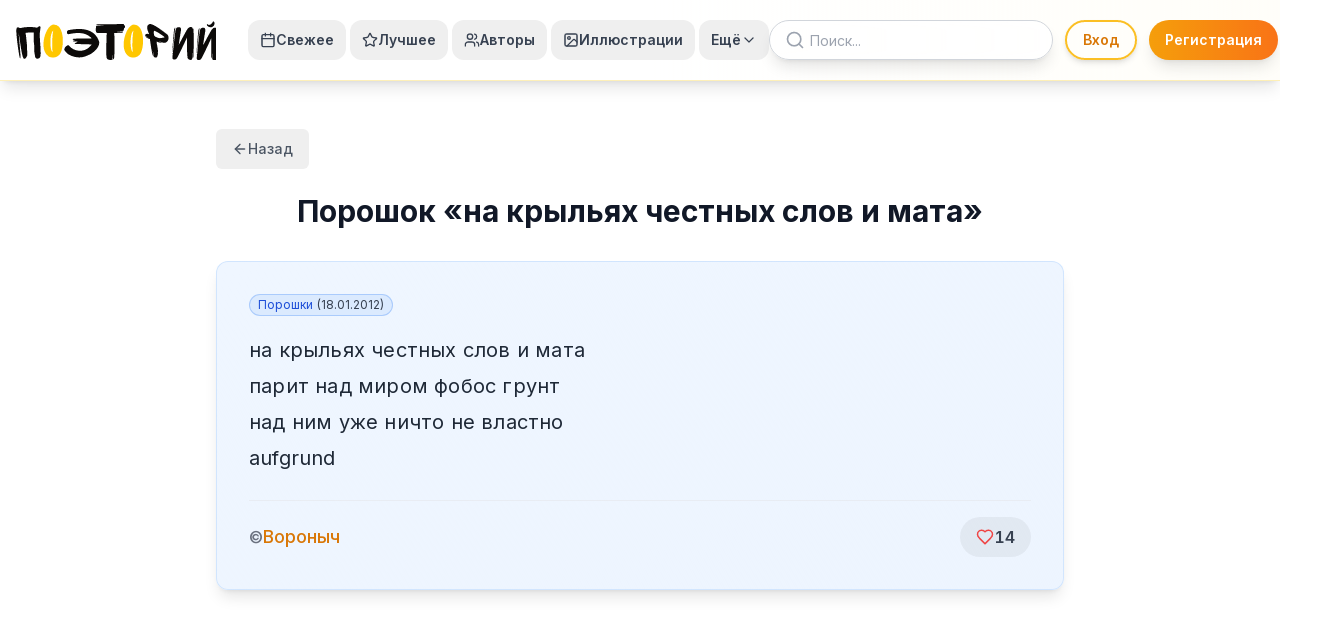

--- FILE ---
content_type: text/html; charset=utf-8
request_url: https://poetory.ru/112854
body_size: 18895
content:
<!DOCTYPE html><html lang="ru"><head><meta charSet="utf-8"/><meta name="viewport" content="width=device-width, initial-scale=1"/><link rel="stylesheet" href="/_next/static/css/5a48ff78f232e0b3.css" data-precedence="next"/><link rel="stylesheet" href="/_next/static/css/7e7d96b1e6991756.css" data-precedence="next"/><link rel="stylesheet" href="/_next/static/css/3ab1abec17a20427.css" data-precedence="next"/><link rel="preload" as="script" fetchPriority="low" href="/_next/static/chunks/webpack-201fa8883b9ea5da.js"/><script src="/_next/static/chunks/4bd1b696-bcf870603a33c4dd.js" async=""></script><script src="/_next/static/chunks/1684-9772254ddb859fc0.js" async=""></script><script src="/_next/static/chunks/main-app-962e7665839eede1.js" async=""></script><script src="/_next/static/chunks/4004-c4012396648157c8.js" async=""></script><script src="/_next/static/chunks/app/layout-31b24a7f37f767fb.js" async=""></script><script src="/_next/static/chunks/1867-b6a6c8b7825bcef6.js" async=""></script><script src="/_next/static/chunks/7566-459f8a50a4886f13.js" async=""></script><script src="/_next/static/chunks/app/%5Bid%5D/not-found-20d61d1d33d20f94.js" async=""></script><script async="" src="https://pagead2.googlesyndication.com/pagead/js/adsbygoogle.js?client=ca-pub-8867733655310997" crossorigin="anonymous"></script><script src="/_next/static/chunks/7869-658013f28c0180b4.js" async=""></script><script src="/_next/static/chunks/2606-8ad8d44079369cb7.js" async=""></script><script src="/_next/static/chunks/7098-9c0bfc3424359edf.js" async=""></script><script src="/_next/static/chunks/app/%5Bid%5D/page-26d802f3bc29500e.js" async=""></script><meta name="next-size-adjust" content=""/><title>на крыльях честных слов и мата
парит над миром фобос грунт
над ним уже ничто не властно
aufgrund — Вороныч — Поэторий - стишки: пирожки, порошки, депрессяшки</title><meta name="description" content="Читайте произведение &quot;на крыльях честных слов и мата
парит над миром фобос грунт
над ним уже ничто не властно
aufgrund&quot; автора Вороныч в архиве микропоэзии Поэторий."/><meta name="author" content="Поэторий"/><meta name="keywords" content="стишки,пирожки,порошки,депрессяшки,микропоэзия,поэзия,поэторий,Вороныч,стихи"/><meta name="creator" content="Поэторий"/><meta name="publisher" content="Поэторий"/><meta name="robots" content="index, follow"/><meta name="googlebot" content="index, follow, max-video-preview:-1, max-image-preview:large, max-snippet:-1"/><meta name="article:author" content="Вороныч"/><meta name="article:section" content="Микропоэзия"/><meta name="article:tag" content="стишки, пирожки, порошки, депрессяшки, микропоэзия, поэзия"/><link rel="canonical" href="https://poetory.ru/112854"/><meta name="format-detection" content="telephone=no, address=no, email=no"/><meta property="og:title" content="на крыльях честных слов и мата
парит над миром фобос грунт
над ним уже ничто не властно
aufgrund — Вороныч — Поэторий"/><meta property="og:description" content="Читайте произведение &quot;на крыльях честных слов и мата
парит над миром фобос грунт
над ним уже ничто не властно
aufgrund&quot; автора Вороныч в архиве микропоэзии Поэторий."/><meta property="og:url" content="https://poetory.ru/112854"/><meta property="og:site_name" content="Поэторий"/><meta property="og:locale" content="ru_RU"/><meta property="og:type" content="article"/><meta property="article:published_time" content="2012-01-18T07:35:00.000Z"/><meta property="article:modified_time" content="2012-01-18T07:35:00.000Z"/><meta property="article:section" content="Микропоэзия"/><meta property="article:tag" content="стишки"/><meta property="article:tag" content="пирожки"/><meta property="article:tag" content="порошки"/><meta property="article:tag" content="депрессяшки"/><meta property="article:tag" content="микропоэзия"/><meta property="article:tag" content="поэзия"/><meta name="twitter:card" content="summary"/><meta name="twitter:site" content="@poetory"/><meta name="twitter:creator" content="@poetory"/><meta name="twitter:title" content="на крыльях честных слов и мата
парит над миром фобос грунт
над ним уже ничто не властно
aufgrund — Вороныч — Поэторий"/><meta name="twitter:description" content="Читайте произведение &quot;на крыльях честных слов и мата
парит над миром фобос грунт
над ним уже ничто не властно
aufgrund&quot; автора Вороныч в архиве микропоэзии Поэторий."/><script>document.querySelectorAll('body link[rel="icon"], body link[rel="apple-touch-icon"]').forEach(el => document.head.appendChild(el))</script><script src="/_next/static/chunks/polyfills-42372ed130431b0a.js" noModule=""></script></head><body class="__className_f367f3"><noscript><div><img src="https://mc.yandex.ru/watch/27402086" style="position:absolute;left:-9999px" alt=""/></div></noscript><script>((e,t,r,n,o,a,i,u)=>{let l=document.documentElement,s=["light","dark"];function c(t){var r;(Array.isArray(e)?e:[e]).forEach(e=>{let r="class"===e,n=r&&a?o.map(e=>a[e]||e):o;r?(l.classList.remove(...n),l.classList.add(a&&a[t]?a[t]:t)):l.setAttribute(e,t)}),r=t,u&&s.includes(r)&&(l.style.colorScheme=r)}if(n)c(n);else try{let e=localStorage.getItem(t)||r,n=i&&"system"===e?window.matchMedia("(prefers-color-scheme: dark)").matches?"dark":"light":e;c(n)}catch(e){}})("class","theme","light",null,["light","dark"],null,true,true)</script><div class="min-h-screen flex flex-col"><div class="fixed inset-0 -z-10 overflow-hidden"><div class="absolute inset-0 bg-gradient-to-br dark:from-gray-950 dark:via-gray-900 dark:to-indigo-950/70 from-amber-50 via-blue-50 to-purple-100"></div></div><header class="sticky top-0 z-50 border-b bg-gradient-to-r from-white via-white to-amber-50/30 border-amber-200/60 backdrop-blur-md shadow-lg dark:from-gray-900 dark:via-gray-900 dark:to-amber-950/20 dark:border-amber-800/40"><div class="container mx-auto px-4"><div class="flex items-center h-20 w-full"><a class="flex items-center mr-4 lg:mr-6 xl:mr-8 transition-transform hover:scale-105 duration-200" href="/"><svg viewBox="0 0 700 140" class="h-10 w-auto dark:filter dark:brightness-90" aria-label="Поэторий" fill="currentColor"><path stroke-width="0" fill="currentColor" d="M 2.731 28.924 C -3.707 28.754 11.296 133.422 14.243 134.685 C 14.336 134.778 16.145 132.244 15.92 127.709 C 14.834 105.846 8.858 41.314 8.644 43.222 C 8.487 44.621 10.972 52.931 12.849 66.545 C 16.257 91.264 20.901 128.153 27.035 135.241 C 34.6 139.252 40.906 121.881 39.27 121.336 C 39.439 122.53 38.441 87.618 38.158 85.185 C 37 75.233 34.338 45.669 33.152 45.697 C 31.669 44.214 61.147 42.545 62.63 44.028 C 60.953 44.028 62.374 87.41 63.651 87.41 C 63.859 93.808 63.531 113.588 64.298 112.438 L 67.079 129.123 C 67.079 131.107 71.994 135.733 73.197 135.241 C 76.454 135.747 82.379 134.22 83.764 130.791 C 86.18 127.697 86.73 116.908 85.989 110.547 C 87.254 104.858 81.445 54.744 83.764 41.804 C 86.055 24.775 88.749 14.379 73.125 27.472 C 71.168 24.864 35.661 22.424 17.93 27.909 C 12.293 29.653 7.929 24.02 5.9 26.231 C 1.808 26.175 2.78 28.08 2.731 28.924 Z"></path><path fill="#FFC700" stroke-width="0" d="M 147.703 125.078 C 137.934 134.32 118.969 131.475 114.128 127.275 C 75.027 101.797 107.768 7.859 135.152 16.507 C 173.77 18.652 169.033 115.228 147.703 125.078 Z M 131.386 36.59 C 131.262 36.59 131.138 36.657 131.016 36.788 C 131.138 36.718 131.262 36.652 131.386 36.59 Z M 131.016 36.788 C 115.546 45.649 118.605 115.936 129.189 110.644 C 124.276 110.644 127.087 40.993 131.016 36.788 Z"></path><path fill="#FFC700" stroke-width="0" d="M 428.399 125.158 C 418.63 134.4 399.665 131.555 394.824 127.355 C 355.723 101.877 388.464 7.939 415.848 16.587 C 454.466 18.732 449.729 115.308 428.399 125.158 Z M 412.082 36.67 C 411.958 36.67 411.834 36.737 411.712 36.868 C 411.834 36.798 411.958 36.732 412.082 36.67 Z M 411.712 36.868 C 396.242 45.729 399.301 116.016 409.885 110.724 C 404.972 110.724 407.783 41.073 411.712 36.868 Z"></path><path fill="currentColor" stroke-width="0" d="M 184.546 35.28 C 215.424 29.529 271.372 23.14 290.009 72.904 C 298.512 95.608 262.719 119.825 256.349 121.583 C 249.979 123.341 224.171 142.486 183.757 120.482 C 178.244 117.481 170.194 107.166 169.517 105.306 C 166.684 97.519 181.363 83.561 186.304 90.216 C 199.823 108.424 239.204 119.27 263.523 87.578 C 264.065 86.872 264.593 86.202 265.101 85.561 L 214.117 84.084 C 210.073 84.297 202.657 84.107 207.092 80.545 C 219.433 75.225 217.046 75.591 208.407 75.435 C 189.108 75.086 204.105 69.568 212.044 70.88 C 209.658 70.918 197.813 70.224 197.986 67.118 C 199.492 66.107 201.463 65.442 203.944 65.311 L 264.888 64.298 C 241.312 38.318 205.301 45.519 183.876 49.653 C 177.948 50.797 174.49 37.395 184.546 35.28 Z"></path><path fill="currentColor" stroke-width="0" d="M 285.448 15.289 L 377.165 14.135 C 378.042 12.771 376.367 16.65 379.003 18.129 C 380.841 19.16 384.038 24.765 379.993 27.023 C 377.05 28.665 377.951 34.238 376.215 37.704 C 375.959 38.214 353.645 39.511 353.401 40.041 C 353.161 40.559 375.03 40.328 374.765 40.847 C 374.108 42.138 373.373 43.428 372.55 44.707 L 343.132 45.284 C 345.818 47.96 345.033 134.875 343.132 132.963 C 343.496 135.149 341.873 136.922 339.291 138.127 C 339.062 138.234 339.175 118.371 338.931 118.469 C 338.696 118.564 338.103 138.62 337.855 138.706 C 330.751 141.172 318.929 140.029 317.751 132.963 C 314.308 134.111 316.926 45.559 317.751 45.284 L 285.448 45.284 C 277.184 45.92 279.068 29.076 280.673 20.278 C 280.759 19.805 310.403 17.916 310.409 17.436 C 310.414 16.976 280.782 17.923 280.813 17.644 C 281.1 15.098 283.606 15.431 285.448 15.289 Z"></path><path fill="currentColor" stroke-width="0" d="M 483.563 38.01 C 489.253 37.006 521.877 59.971 519.766 60.344 C 520.006 61.545 505.416 63.887 505.176 62.686 C 506.377 66.048 486.745 59.564 485.544 56.202 C 481.98 55.311 481.444 37.48 483.563 38.01 Z M 460.286 34.503 C 461.2 37.226 465.182 47.68 466.15 50.262 C 460.457 46.759 450.102 47.764 452.1 56.279 C 452.185 56.671 464.501 61.929 464.711 62.32 C 464.9 62.672 452.972 58.157 453.247 58.504 C 456.984 63.224 468.009 67.35 468.598 66.175 C 468.571 66.32 476.507 125.229 479.669 125.229 C 479.131 126.545 480.058 127.895 481.571 129.001 C 481.898 129.24 478.296 107.345 478.668 107.558 C 478.981 107.737 483.263 130.028 483.597 130.186 C 486.569 131.586 490.16 132.064 490.687 130.453 C 491.44 132.712 493.745 129.889 495.328 126.326 C 495.457 126.036 492.941 108.582 493.059 108.284 C 493.162 108.024 495.901 124.921 495.994 124.658 C 496.77 122.474 497.171 120.262 496.725 118.925 C 498.915 118.925 495.467 96.756 494.54 91.592 C 491.551 79.786 492.693 75.591 492.847 74.676 C 493.335 76.019 500.243 80.084 511.913 80.238 C 512.88 80.251 497.355 73.854 498.387 73.81 C 499.146 73.776 516.449 80.109 517.242 80.041 C 519.384 79.859 521.648 79.544 524.028 79.068 C 528.631 77.619 531.917 72.678 533.26 67.959 C 535.131 61.384 533.7 55.879 530.274 51.358 C 490.689 20.02 476.868 14.904 470.165 13.869 C 467.365 14.224 462.881 14.76 463.926 17.327 C 464.282 18.202 464.061 17.518 463.037 17.558 C 461.153 17.632 460.028 20.241 459.753 22.608 C 459.415 25.515 459.031 31.243 460.286 34.503 Z"></path><path fill="currentColor" stroke-width="0" d="M 562.523 27.142 C 560.492 29.102 558.675 32.257 557.747 40.125 C 556.244 47.765 547.642 124.819 547.403 133.148 C 547.8 136.186 550.335 137.796 552.729 138.303 C 556.104 139.018 560.485 136.944 562.351 135.038 C 566.177 130.55 597.142 64.971 598.259 61.847 L 598.603 127.994 C 598.413 129.322 599.107 131.077 600.135 132.749 C 600.347 133.095 602.389 100.744 602.26 101.353 C 602.167 101.79 601.337 134.492 601.61 134.831 C 602.588 136.044 603.628 137.06 604.444 137.615 C 606.674 139.131 610.691 141.329 615.901 138.26 C 616.258 137.986 617.363 112.02 617.679 111.708 C 618.096 111.296 617.708 136.524 618.056 136.048 C 619.444 134.152 620.298 131.763 620.712 128.983 C 622.428 123.882 621.606 34.532 621.625 32.983 C 621.989 31.977 620.121 28.425 618.017 30.75 C 618.076 29.19 617.857 26.431 615.589 25.474 C 612.147 24.021 609.27 24.946 608.544 25.131 C 605.617 25.146 602.015 29.391 600.321 31.265 C 594.021 40.37 572.223 82.776 569.91 86.244 C 569.901 82.132 577.45 36.33 577.814 33.67 C 577.796 29.864 575.846 25.922 573.518 25.595 C 573.518 25.595 567.677 23.381 562.523 27.142 Z"></path><path fill="currentColor" stroke-width="0" d="M 553.539 32.306 C 556.226 24.668 559.14 25.358 556.452 32.996 L 546.029 123.239 C 545.542 123.239 552.899 32.306 553.539 32.306 Z"></path><path fill="currentColor" stroke-width="0" d="M 647.61 29.154 C 645.579 31.114 643.762 34.269 642.834 42.137 C 641.331 49.777 632.729 126.831 632.49 135.16 C 632.887 138.198 635.422 139.808 637.816 140.315 C 641.191 141.03 645.572 138.956 647.438 137.05 C 651.264 132.562 682.229 66.983 683.346 63.859 L 683.69 130.006 C 683.5 131.334 684.194 133.089 685.222 134.761 C 685.434 135.107 687.476 102.756 687.347 103.365 C 687.254 103.802 686.424 136.504 686.697 136.843 C 687.675 138.056 688.715 139.072 689.531 139.627 C 691.761 141.143 695.778 143.341 700.988 140.272 C 701.345 139.998 702.45 114.032 702.766 113.72 C 703.183 113.308 702.795 138.536 703.143 138.06 C 704.531 136.164 705.385 133.775 705.799 130.995 C 707.515 125.894 706.693 36.544 706.712 34.995 C 707.076 33.989 705.208 30.437 703.104 32.762 C 703.163 31.202 702.944 28.443 700.676 27.486 C 697.234 26.033 694.357 26.958 693.631 27.143 C 690.704 27.158 687.102 31.403 685.408 33.277 C 679.108 42.382 657.31 84.788 654.997 88.256 C 654.988 84.144 662.537 38.342 662.901 35.682 C 662.883 31.876 660.933 27.934 658.605 27.607 C 658.605 27.607 652.764 25.393 647.61 29.154 Z"></path><path fill="currentColor" stroke-width="0" d="M 638.626 34.318 C 641.313 26.68 644.227 27.37 641.539 35.008 L 631.116 125.251 C 630.629 125.251 637.986 34.318 638.626 34.318 Z"></path><path fill="currentColor" stroke-width="0" d="M 670.341 14.685 C 675.569 21.23 684.965 14.392 688.127 7.547 C 692.136 1.627 694.845 7.846 694.928 11.539 C 695.1 13.736 693.616 17.585 692.337 19.998 C 690.308 21.959 688.397 23.83 684.273 25.167 C 679.256 26.154 668.198 23.883 667.846 15.79 C 667.827 15.35 669.152 13.698 670.341 14.685 Z"></path></svg></a><div class="hidden xl:flex items-center space-x-0.5 lg:space-x-1"><button class="flex items-center gap-1.5 px-2.5 lg:px-3 py-2.5 text-sm font-semibold rounded-xl transition-all duration-200 hover:scale-105 hover:shadow-md text-gray-700 dark:text-gray-200 hover:bg-gradient-to-r hover:from-amber-100 hover:to-orange-100 dark:hover:from-amber-900/30 dark:hover:to-orange-900/30 hover:text-amber-700 dark:hover:text-amber-300"><svg xmlns="http://www.w3.org/2000/svg" width="24" height="24" viewBox="0 0 24 24" fill="none" stroke="currentColor" stroke-width="2" stroke-linecap="round" stroke-linejoin="round" class="lucide lucide-calendar h-4 w-4"><path d="M8 2v4"></path><path d="M16 2v4"></path><rect width="18" height="18" x="3" y="4" rx="2"></rect><path d="M3 10h18"></path></svg>Свежее</button><button class="flex items-center gap-1.5 px-2.5 lg:px-3 py-2.5 text-sm font-semibold rounded-xl transition-all duration-200 hover:scale-105 hover:shadow-md text-gray-700 dark:text-gray-200 hover:bg-gradient-to-r hover:from-amber-100 hover:to-orange-100 dark:hover:from-amber-900/30 dark:hover:to-orange-900/30 hover:text-amber-700 dark:hover:text-amber-300"><svg xmlns="http://www.w3.org/2000/svg" width="24" height="24" viewBox="0 0 24 24" fill="none" stroke="currentColor" stroke-width="2" stroke-linecap="round" stroke-linejoin="round" class="lucide lucide-star h-4 w-4"><path d="M11.525 2.295a.53.53 0 0 1 .95 0l2.31 4.679a2.123 2.123 0 0 0 1.595 1.16l5.166.756a.53.53 0 0 1 .294.904l-3.736 3.638a2.123 2.123 0 0 0-.611 1.878l.882 5.14a.53.53 0 0 1-.771.56l-4.618-2.428a2.122 2.122 0 0 0-1.973 0L6.396 21.01a.53.53 0 0 1-.77-.56l.881-5.139a2.122 2.122 0 0 0-.611-1.879L2.16 9.795a.53.53 0 0 1 .294-.906l5.165-.755a2.122 2.122 0 0 0 1.597-1.16z"></path></svg>Лучшее</button><button class="flex items-center gap-1.5 px-2.5 lg:px-3 py-2.5 text-sm font-semibold rounded-xl transition-all duration-200 hover:scale-105 hover:shadow-md text-gray-700 dark:text-gray-200 hover:bg-gradient-to-r hover:from-amber-100 hover:to-orange-100 dark:hover:from-amber-900/30 dark:hover:to-orange-900/30 hover:text-amber-700 dark:hover:text-amber-300"><svg xmlns="http://www.w3.org/2000/svg" width="24" height="24" viewBox="0 0 24 24" fill="none" stroke="currentColor" stroke-width="2" stroke-linecap="round" stroke-linejoin="round" class="lucide lucide-users h-4 w-4"><path d="M16 21v-2a4 4 0 0 0-4-4H6a4 4 0 0 0-4 4v2"></path><circle cx="9" cy="7" r="4"></circle><path d="M22 21v-2a4 4 0 0 0-3-3.87"></path><path d="M16 3.13a4 4 0 0 1 0 7.75"></path></svg>Авторы</button><button class="flex items-center gap-1.5 px-2.5 lg:px-3 py-2.5 text-sm font-semibold rounded-xl transition-all duration-200 hover:scale-105 hover:shadow-md text-gray-700 dark:text-gray-200 hover:bg-gradient-to-r hover:from-amber-100 hover:to-orange-100 dark:hover:from-amber-900/30 dark:hover:to-orange-900/30 hover:text-amber-700 dark:hover:text-amber-300"><svg xmlns="http://www.w3.org/2000/svg" width="24" height="24" viewBox="0 0 24 24" fill="none" stroke="currentColor" stroke-width="2" stroke-linecap="round" stroke-linejoin="round" class="lucide lucide-image h-4 w-4"><rect width="18" height="18" x="3" y="3" rx="2" ry="2"></rect><circle cx="9" cy="9" r="2"></circle><path d="m21 15-3.086-3.086a2 2 0 0 0-2.828 0L6 21"></path></svg>Иллюстрации</button><button class="flex items-center gap-1.5 px-2.5 lg:px-3 py-2.5 text-sm font-semibold text-gray-700 dark:text-gray-200 hover:bg-gradient-to-r hover:from-amber-100 hover:to-orange-100 dark:hover:from-amber-900/30 dark:hover:to-orange-900/30 hover:text-amber-700 dark:hover:text-amber-300 transition-all duration-200 focus:outline-none focus:ring-2 focus:ring-amber-500 focus:ring-opacity-50 rounded-xl hover:scale-105 hover:shadow-md" type="button" id="radix-«Rl4htmtb»" aria-haspopup="menu" aria-expanded="false" data-state="closed">Ещё<svg xmlns="http://www.w3.org/2000/svg" width="24" height="24" viewBox="0 0 24 24" fill="none" stroke="currentColor" stroke-width="2" stroke-linecap="round" stroke-linejoin="round" class="lucide lucide-chevron-down h-4 w-4"><path d="m6 9 6 6 6-6"></path></svg></button></div><button class="hidden lg:flex xl:hidden items-center gap-2 px-3 py-2 text-sm font-semibold text-gray-700 dark:text-gray-200 hover:bg-gradient-to-r hover:from-amber-100 hover:to-orange-100 dark:hover:from-amber-900/30 dark:hover:to-orange-900/30 hover:text-amber-700 dark:hover:text-amber-300 transition-all duration-200 focus:outline-none focus:ring-2 focus:ring-amber-500 focus:ring-opacity-50 rounded-xl hover:scale-105 hover:shadow-md" type="button" id="radix-«R1khtmtb»" aria-haspopup="menu" aria-expanded="false" data-state="closed">Навигация<svg xmlns="http://www.w3.org/2000/svg" width="24" height="24" viewBox="0 0 24 24" fill="none" stroke="currentColor" stroke-width="2" stroke-linecap="round" stroke-linejoin="round" class="lucide lucide-chevron-down h-4 w-4"><path d="m6 9 6 6 6-6"></path></svg></button><div class="flex-1"></div><div class="flex items-center space-x-1 sm:space-x-2 lg:space-x-3 flex-shrink-0"><form class="relative w-full max-w-[160px] sm:max-w-[200px] md:max-w-[240px] lg:max-w-[280px] xl:max-w-[320px] hidden lg:block"><svg xmlns="http://www.w3.org/2000/svg" width="24" height="24" viewBox="0 0 24 24" fill="none" stroke="currentColor" stroke-width="2" stroke-linecap="round" stroke-linejoin="round" class="lucide lucide-search absolute left-4 top-1/2 transform -translate-y-1/2 h-5 w-5 text-gray-400 dark:text-gray-500 hover:text-amber-600 dark:hover:text-amber-400 transition-colors duration-200 z-10"><circle cx="11" cy="11" r="8"></circle><path d="m21 21-4.3-4.3"></path></svg><input type="search" class="flex w-full border px-3 py-2 ring-offset-background file:border-0 file:bg-transparent file:text-sm file:font-medium file:text-foreground focus-visible:outline-none focus-visible:ring-2 focus-visible:ring-ring focus-visible:ring-offset-2 disabled:cursor-not-allowed disabled:opacity-50 md:text-sm pl-10 pr-8 h-10 bg-white/90 backdrop-blur-sm rounded-full border-gray-300 focus:border-amber-400 focus:ring-2 focus:ring-amber-200 shadow-lg dark:bg-gray-800/90 dark:border-gray-600 dark:focus:border-amber-600 dark:focus:ring-amber-800 [&amp;::-webkit-search-cancel-button]:appearance-none transition-all duration-200 placeholder:text-gray-400 dark:placeholder:text-gray-500 text-sm" placeholder="Поиск..." value=""/></form><div class="hidden lg:flex items-center gap-3"><div class="animate-pulse bg-muted h-10 w-[120px] rounded-full"></div><div class="animate-pulse bg-muted h-10 w-[140px] rounded-full"></div></div><div class="z-50 p-2 bg-gray-200 dark:bg-gray-700 dark:border-gray-600 ml-2 flex-shrink-0 h-10 w-10 rounded-full border border-amber-200 hover:border-amber-400 backdrop-blur-sm shadow-md transition-all duration-200" style="position:relative;top:0px;right:0px;width:40px;height:40px;display:flex;align-items:center;justify-content:center"><div class="w-6 h-6 bg-gray-300 dark:bg-gray-600 rounded-full animate-pulse"></div></div><button class="inline-flex items-center justify-center gap-2 whitespace-nowrap text-sm font-medium ring-offset-background focus-visible:outline-none focus-visible:ring-2 focus-visible:ring-ring focus-visible:ring-offset-2 disabled:pointer-events-none disabled:opacity-50 [&amp;_svg]:pointer-events-none [&amp;_svg]:size-4 [&amp;_svg]:shrink-0 border hover:text-accent-foreground lg:hidden h-10 w-10 rounded-full border-amber-200 hover:border-amber-400 bg-white/80 backdrop-blur-sm hover:bg-amber-50 dark:border-amber-800 dark:hover:border-amber-600 dark:bg-gray-800/80 dark:hover:bg-amber-900/20 shadow-md transition-all duration-200 ml-2" type="button" aria-haspopup="dialog" aria-expanded="false" aria-controls="radix-«Rikhtmtb»" data-state="closed"><svg xmlns="http://www.w3.org/2000/svg" width="24" height="24" viewBox="0 0 24 24" fill="none" stroke="currentColor" stroke-width="2" stroke-linecap="round" stroke-linejoin="round" class="lucide lucide-menu h-5 w-5"><line x1="4" x2="20" y1="12" y2="12"></line><line x1="4" x2="20" y1="6" y2="6"></line><line x1="4" x2="20" y1="18" y2="18"></line></svg><span class="sr-only">Меню</span></button></div></div></div></header><main class="container mx-auto px-4 py-8 md:px-6 md:py-12 relative z-0 flex-1 max-w-4xl"><div class="mb-6"><button class="justify-center whitespace-nowrap rounded-md text-sm font-medium ring-offset-background transition-colors focus-visible:outline-none focus-visible:ring-2 focus-visible:ring-ring focus-visible:ring-offset-2 disabled:pointer-events-none disabled:opacity-50 [&amp;_svg]:pointer-events-none [&amp;_svg]:size-4 [&amp;_svg]:shrink-0 hover:bg-accent h-10 px-4 py-2 flex items-center gap-2 text-gray-600 dark:text-gray-400 hover:text-gray-900 dark:hover:text-gray-100"><svg xmlns="http://www.w3.org/2000/svg" width="24" height="24" viewBox="0 0 24 24" fill="none" stroke="currentColor" stroke-width="2" stroke-linecap="round" stroke-linejoin="round" class="lucide lucide-arrow-left w-4 h-4"><path d="m12 19-7-7 7-7"></path><path d="M19 12H5"></path></svg>Назад</button></div><div class="mb-8"><h1 class="text-2xl md:text-3xl font-bold text-center text-gray-900 dark:text-gray-100">Порошок<!-- --> «<!-- -->на крыльях честных слов и мата<!-- -->»</h1></div><div class="group rounded-xl px-6 py-6 md:px-8 md:py-8 shadow-lg border backdrop-blur-sm relative w-full transform-gpu transition duration-300 bg-gradient-to-br from-blue-50 to-blue-100/50 border-blue-200/60 dark:from-blue-950/40 dark:to-blue-900/30 dark:border-blue-800/40 hover:shadow-xl hover:shadow-blue-300/30 hover:border-blue-300/80 dark:hover:shadow-blue-500/20 dark:hover:border-blue-700/60"><div class="mb-4"><div class="text-xs w-full"><div class="flex items-center gap-1.5 flex-wrap"><a href="https://vk.com/wall-31481258_20088" target="_blank" rel="noopener noreferrer" class="px-2 py-0.5 rounded-full whitespace-nowrap inline-block content-badge-blue">Порошки<span class="ml-1 text-gray-700 dark:text-gray-300">(<!-- -->18.01.2012<!-- -->)</span></a></div></div></div><div class="whitespace-pre-line mb-6 __className_fcbcbf text-lg md:text-xl font-normal tracking-wide text-gray-800 dark:text-gray-100" style="line-height:1.8;letter-spacing:0.01em">на крыльях честных слов и мата
парит над миром фобос грунт
над ним уже ничто не властно
aufgrund</div><div class="flex justify-between items-center pt-4 border-t border-gray-200/60 dark:border-gray-700/50"><div class="flex items-center gap-3"><span class="text-base font-medium text-gray-500 dark:text-gray-400">©</span><span class="text-lg font-semibold text-gray-800 dark:text-gray-200"><a class="text-amber-600 hover:text-amber-700 dark:text-amber-400 dark:hover:text-amber-300 transition-colors font-medium" href="/authors/voronych/all">Вороныч</a></span></div><button class="flex items-center gap-3 px-4 py-2 rounded-full transition duration-200 transform-gpu hover:scale-105 active:scale-95 bg-black/5 dark:bg-white/5 hover:bg-black/10 dark:hover:bg-white/10 disabled:opacity-50 disabled:cursor-not-allowed"><svg xmlns="http://www.w3.org/2000/svg" width="18" height="18" viewBox="0 0 24 24" fill="none" stroke="currentColor" stroke-width="2" stroke-linecap="round" stroke-linejoin="round" class="lucide lucide-heart transition-colors text-red-500 dark:text-red-400"><path d="M19 14c1.49-1.46 3-3.21 3-5.5A5.5 5.5 0 0 0 16.5 3c-1.76 0-3 .5-4.5 2-1.5-1.5-2.74-2-4.5-2A5.5 5.5 0 0 0 2 8.5c0 2.3 1.5 4.05 3 5.5l7 7Z"></path></svg><span class="text-base font-semibold tabular-nums text-gray-700 dark:text-gray-300">14</span></button></div></div></main><div class="container px-4 md:px-6 relative z-0"><!--$!--><template data-dgst="BAILOUT_TO_CLIENT_SIDE_RENDERING"></template><!--/$--></div><div class="container px-4 md:px-6 relative z-0"><!--$!--><template data-dgst="BAILOUT_TO_CLIENT_SIDE_RENDERING"></template><!--/$--></div><footer class="border-t bg-white border-amber-100 dark:bg-gray-900/80 dark:border-gray-800"><div class="container px-4 py-8 md:px-6 md:py-12"><div class="grid gap-8 md:grid-cols-2 lg:grid-cols-4"><div class="space-y-4"><h3 class="text-lg font-bold dark:text-gray-200">Поэторий</h3><p class="text-sm text-gray-500 dark:text-gray-400">Самый большой сборник малых сетевых поэтических жанров в интернете.</p><div class="flex space-x-4"><a target="_blank" rel="noopener noreferrer" class="hover:text-amber-500 text-gray-500 dark:text-gray-400" href="https://vk.com/poetory"><svg class="h-5 w-5" viewBox="0 0 24 24" fill="currentColor"><path d="M15.684 0H8.316C1.592 0 0 1.592 0 8.316v7.368C0 22.408 1.592 24 8.316 24h7.368C22.408 24 24 22.408 24 15.684V8.316C24 1.592 22.408 0 15.684 0zm3.692 17.123h-1.744c-.66 0-.862-.525-2.049-1.713-1.033-1.01-1.49-.996-1.748-.996-.356 0-.458.102-.458.595v1.617c0 .436-.139.609-1.268.609-1.854 0-3.91-1.12-5.369-3.202-2.208-3.07-2.817-5.377-2.817-5.839 0-.261.102-.5.595-.5h1.744c.445 0 .614.203.786.677.894 2.455 2.393 4.597 3.016 4.597.238 0 .343-.11.343-.714v-2.761c-.069-1.274-.746-1.385-.746-1.84 0-.21.171-.414.442-.414h2.734c.372 0 .508.198.508.622v3.728c0 .372.166.507.272.507.238 0 .434-.135.868-.569 1.308-1.309 2.244-3.318 2.244-3.318.135-.271.338-.525.789-.525h1.744c.525 0 .644.271.525.644-.204.611-2.379 3.65-2.379 3.65-.238.339-.339.491 0 .847 1.001 1.051 2.027 2.4 2.244 3.162.119.525-.119.763-.525.763z"></path></svg><span class="sr-only">VKontakte</span></a><a target="_blank" rel="noopener noreferrer" class="hover:text-amber-500 text-gray-500 dark:text-gray-400" href="https://www.facebook.com/poetory"><svg xmlns="http://www.w3.org/2000/svg" width="24" height="24" viewBox="0 0 24 24" fill="none" stroke="currentColor" stroke-width="2" stroke-linecap="round" stroke-linejoin="round" class="lucide lucide-facebook h-5 w-5"><path d="M18 2h-3a5 5 0 0 0-5 5v3H7v4h3v8h4v-8h3l1-4h-4V7a1 1 0 0 1 1-1h3z"></path></svg><span class="sr-only">Facebook</span></a><a target="_blank" rel="noopener noreferrer" class="hover:text-amber-500 text-gray-500 dark:text-gray-400" href="https://x.com/poetory_ru"><svg class="h-5 w-5" viewBox="0 0 24 24" fill="currentColor"><path d="M18.244 2.25h3.308l-7.227 8.26 8.502 11.24H16.17l-5.214-6.817L4.99 21.75H1.68l7.73-8.835L1.254 2.25H8.08l4.713 6.231zm-1.161 17.52h1.833L7.084 4.126H5.117z"></path></svg><span class="sr-only">X</span></a><a target="_blank" rel="noopener noreferrer" class="hover:text-amber-500 text-gray-500 dark:text-gray-400" href="https://t.me/poetory_ru"><svg xmlns="http://www.w3.org/2000/svg" width="24" height="24" viewBox="0 0 24 24" fill="none" stroke="currentColor" stroke-width="2" stroke-linecap="round" stroke-linejoin="round" class="lucide lucide-send h-5 w-5"><path d="M14.536 21.686a.5.5 0 0 0 .937-.024l6.5-19a.496.496 0 0 0-.635-.635l-19 6.5a.5.5 0 0 0-.024.937l7.93 3.18a2 2 0 0 1 1.112 1.11z"></path><path d="m21.854 2.147-10.94 10.939"></path></svg><span class="sr-only">Telegram</span></a></div></div><div class="space-y-4"><h3 class="text-lg font-bold dark:text-gray-200">Навигация</h3><ul class="space-y-2 text-sm"><li><a class="hover:text-amber-500 text-gray-500 dark:text-gray-400" href="/all">Свежее</a></li><li><a class="hover:text-amber-500 text-gray-500 dark:text-gray-400" href="/all/rating">Лучшее</a></li><li><a class="hover:text-amber-500 text-gray-500 dark:text-gray-400" href="/authors">Авторы</a></li><li><a class="hover:text-amber-500 text-gray-500 dark:text-gray-400" href="/pictures">Иллюстрации</a></li><li><a class="hover:text-amber-500 text-gray-500 dark:text-gray-400" href="/about">О проекте</a></li><li><a href="https://t.me/poetory_ru" target="_blank" rel="noopener noreferrer" class="hover:text-amber-500 text-gray-500 dark:text-gray-400">Чат</a></li></ul></div><div class="space-y-4"><h3 class="text-lg font-bold dark:text-gray-200">Категории</h3><ul class="space-y-2 text-sm"><li><a class="hover:text-amber-500 text-gray-500 dark:text-gray-400" href="/pir">Пирожки</a></li><li><a class="hover:text-amber-500 text-gray-500 dark:text-gray-400" href="/por">Порошки</a></li><li><a class="hover:text-amber-500 text-gray-500 dark:text-gray-400" href="/ex">Экспромты</a></li><li><a class="hover:text-amber-500 text-gray-500 dark:text-gray-400" href="/depr">Депрессяшки</a></li><li><a class="hover:text-amber-500 text-gray-500 dark:text-gray-400" href="/nines">Две девятки</a></li><li><a class="hover:text-amber-500 text-gray-500 dark:text-gray-400" href="/arti">Артишоки</a></li></ul></div><div class="space-y-4"><h3 class="text-lg font-bold dark:text-gray-200">Правовая информация</h3><ul class="space-y-2 text-sm"><li><a class="hover:text-amber-500 text-gray-500 dark:text-gray-400" href="/terms">Условия использования</a></li><li><a class="hover:text-amber-500 text-gray-500 dark:text-gray-400" href="/privacy">Политика конфиденциальности</a></li><li><a class="hover:text-amber-500 text-gray-500 dark:text-gray-400" href="/copyright">Авторские права</a></li><li><a class="hover:text-amber-500 text-gray-500 dark:text-gray-400" href="/contact">Контакты</a></li></ul></div></div><div class="mt-8 pt-8 border-t text-center text-sm border-gray-200 text-gray-500 dark:border-gray-800 dark:text-gray-400"><p>© Поэторий - <!-- -->2025<!-- --> •<!-- --> <a class="hover:text-amber-500" href="/authors/hior/all">Хиор</a></p><p class="mt-2">Сделано с любовью к малым поэтическим формам</p></div></div></footer><!--$!--><template data-dgst="BAILOUT_TO_CLIENT_SIDE_RENDERING"></template><!--/$--><!--$!--><template data-dgst="BAILOUT_TO_CLIENT_SIDE_RENDERING"></template><!--/$--></div><!--$--><!--/$--><!--$--><!--/$--><!--$!--><template data-dgst="BAILOUT_TO_CLIENT_SIDE_RENDERING"></template><!--/$--><!--$!--><template data-dgst="BAILOUT_TO_CLIENT_SIDE_RENDERING"></template><!--/$--><script src="/_next/static/chunks/webpack-201fa8883b9ea5da.js" async=""></script><script>(self.__next_f=self.__next_f||[]).push([0])</script><script>self.__next_f.push([1,"1:\"$Sreact.fragment\"\n2:I[5342,[\"4004\",\"static/chunks/4004-c4012396648157c8.js\",\"7177\",\"static/chunks/app/layout-31b24a7f37f767fb.js\"],\"ThemeScript\"]\n3:I[3246,[\"4004\",\"static/chunks/4004-c4012396648157c8.js\",\"7177\",\"static/chunks/app/layout-31b24a7f37f767fb.js\"],\"AnalyticsScripts\"]\n4:I[9304,[\"4004\",\"static/chunks/4004-c4012396648157c8.js\",\"7177\",\"static/chunks/app/layout-31b24a7f37f767fb.js\"],\"ThemeProvider\"]\n5:I[1168,[\"4004\",\"static/chunks/4004-c4012396648157c8.js\",\"7177\",\"static/chunks/app/layout-31b24a7f37f767fb.js\"],\"AuthProvider\"]\n6:I[5841,[\"4004\",\"static/chunks/4004-c4012396648157c8.js\",\"7177\",\"static/chunks/app/layout-31b24a7f37f767fb.js\"],\"SearchProvider\"]\n7:I[7555,[],\"\"]\n8:I[1295,[],\"\"]\n9:I[6104,[\"4004\",\"static/chunks/4004-c4012396648157c8.js\",\"7177\",\"static/chunks/app/layout-31b24a7f37f767fb.js\"],\"default\"]\na:I[1035,[\"1867\",\"static/chunks/1867-b6a6c8b7825bcef6.js\",\"7566\",\"static/chunks/7566-459f8a50a4886f13.js\",\"5155\",\"static/chunks/app/%5Bid%5D/not-found-20d61d1d33d20f94.js\"],\"SiteHeader\"]\nb:I[6874,[\"1867\",\"static/chunks/1867-b6a6c8b7825bcef6.js\",\"7566\",\"static/chunks/7566-459f8a50a4886f13.js\",\"5155\",\"static/chunks/app/%5Bid%5D/not-found-20d61d1d33d20f94.js\"],\"\"]\nc:I[7746,[\"1867\",\"static/chunks/1867-b6a6c8b7825bcef6.js\",\"7566\",\"static/chunks/7566-459f8a50a4886f13.js\",\"5155\",\"static/chunks/app/%5Bid%5D/not-found-20d61d1d33d20f94.js\"],\"Footer\"]\ne:I[9665,[],\"MetadataBoundary\"]\n10:I[9665,[],\"OutletBoundary\"]\n13:I[4911,[],\"AsyncMetadataOutlet\"]\n15:I[9665,[],\"ViewportBoundary\"]\n17:I[6614,[],\"\"]\n18:\"$Sreact.suspense\"\n19:I[4911,[],\"AsyncMetadata\"]\n:HL[\"/_next/static/media/e4af272ccee01ff0-s.p.woff2\",\"font\",{\"crossOrigin\":\"\",\"type\":\"font/woff2\"}]\n:HL[\"/_next/static/css/5a48ff78f232e0b3.css\",\"style\"]\n:HL[\"/_next/static/css/7e7d96b1e6991756.css\",\"style\"]\n:HL[\"/_next/static/media/21350d82a1f187e9-s.p.woff2\",\"font\",{\"crossOrigin\":\"\",\"type\":\"font/woff2\"}]\n:HL[\"/_next/static/css/3ab1abec17a20427.css\",\"style\"]\n"])</script><script>self.__next_f.push([1,"0:{\"P\":null,\"b\":\"WOetnKZC6Ry69spaoYtCg\",\"p\":\"\",\"c\":[\"\",\"112854\"],\"i\":false,\"f\":[[[\"\",{\"children\":[[\"id\",\"112854\",\"d\"],{\"children\":[\"__PAGE__\",{}]}]},\"$undefined\",\"$undefined\",true],[\"\",[\"$\",\"$1\",\"c\",{\"children\":[[[\"$\",\"link\",\"0\",{\"rel\":\"stylesheet\",\"href\":\"/_next/static/css/5a48ff78f232e0b3.css\",\"precedence\":\"next\",\"crossOrigin\":\"$undefined\",\"nonce\":\"$undefined\"}],[\"$\",\"link\",\"1\",{\"rel\":\"stylesheet\",\"href\":\"/_next/static/css/7e7d96b1e6991756.css\",\"precedence\":\"next\",\"crossOrigin\":\"$undefined\",\"nonce\":\"$undefined\"}]],[\"$\",\"html\",null,{\"lang\":\"ru\",\"suppressHydrationWarning\":true,\"children\":[[\"$\",\"head\",null,{\"children\":[\"$\",\"script\",null,{\"async\":true,\"src\":\"https://pagead2.googlesyndication.com/pagead/js/adsbygoogle.js?client=ca-pub-8867733655310997\",\"crossOrigin\":\"anonymous\"}]}],[\"$\",\"body\",null,{\"className\":\"__className_f367f3\",\"suppressHydrationWarning\":true,\"children\":[[\"$\",\"$L2\",null,{}],[\"$\",\"$L3\",null,{}],[\"$\",\"$L4\",null,{\"attribute\":\"class\",\"defaultTheme\":\"light\",\"enableSystem\":true,\"disableTransitionOnChange\":false,\"storageKey\":\"theme\",\"children\":[\"$\",\"$L5\",null,{\"children\":[\"$\",\"$L6\",null,{\"children\":[[\"$\",\"$L7\",null,{\"parallelRouterKey\":\"children\",\"error\":\"$undefined\",\"errorStyles\":\"$undefined\",\"errorScripts\":\"$undefined\",\"template\":[\"$\",\"$L8\",null,{}],\"templateStyles\":\"$undefined\",\"templateScripts\":\"$undefined\",\"notFound\":[[[\"$\",\"title\",null,{\"children\":\"404: This page could not be found.\"}],[\"$\",\"div\",null,{\"style\":{\"fontFamily\":\"system-ui,\\\"Segoe UI\\\",Roboto,Helvetica,Arial,sans-serif,\\\"Apple Color Emoji\\\",\\\"Segoe UI Emoji\\\"\",\"height\":\"100vh\",\"textAlign\":\"center\",\"display\":\"flex\",\"flexDirection\":\"column\",\"alignItems\":\"center\",\"justifyContent\":\"center\"},\"children\":[\"$\",\"div\",null,{\"children\":[[\"$\",\"style\",null,{\"dangerouslySetInnerHTML\":{\"__html\":\"body{color:#000;background:#fff;margin:0}.next-error-h1{border-right:1px solid rgba(0,0,0,.3)}@media (prefers-color-scheme:dark){body{color:#fff;background:#000}.next-error-h1{border-right:1px solid rgba(255,255,255,.3)}}\"}}],[\"$\",\"h1\",null,{\"className\":\"next-error-h1\",\"style\":{\"display\":\"inline-block\",\"margin\":\"0 20px 0 0\",\"padding\":\"0 23px 0 0\",\"fontSize\":24,\"fontWeight\":500,\"verticalAlign\":\"top\",\"lineHeight\":\"49px\"},\"children\":404}],[\"$\",\"div\",null,{\"style\":{\"display\":\"inline-block\"},\"children\":[\"$\",\"h2\",null,{\"style\":{\"fontSize\":14,\"fontWeight\":400,\"lineHeight\":\"49px\",\"margin\":0},\"children\":\"This page could not be found.\"}]}]]}]}]],[]],\"forbidden\":\"$undefined\",\"unauthorized\":\"$undefined\"}],[\"$\",\"$L9\",null,{}]]}]}]}]]}]]}]]}],{\"children\":[[\"id\",\"112854\",\"d\"],[\"$\",\"$1\",\"c\",{\"children\":[null,[\"$\",\"$L7\",null,{\"parallelRouterKey\":\"children\",\"error\":\"$undefined\",\"errorStyles\":\"$undefined\",\"errorScripts\":\"$undefined\",\"template\":[\"$\",\"$L8\",null,{}],\"templateStyles\":\"$undefined\",\"templateScripts\":\"$undefined\",\"notFound\":[[\"$\",\"div\",null,{\"className\":\"min-h-screen flex flex-col\",\"children\":[[\"$\",\"div\",null,{\"className\":\"fixed inset-0 -z-10 overflow-hidden\",\"children\":[\"$\",\"div\",null,{\"className\":\"absolute inset-0 bg-gradient-to-br dark:from-gray-950 dark:via-gray-900 dark:to-indigo-950/70 from-amber-50 via-blue-50 to-purple-100\"}]}],[\"$\",\"$La\",null,{}],[\"$\",\"main\",null,{\"className\":\"container mx-auto px-4 py-8 md:px-6 md:py-12 relative z-0 flex-1 max-w-4xl\",\"children\":[\"$\",\"div\",null,{\"className\":\"text-center space-y-8\",\"children\":[[\"$\",\"div\",null,{\"className\":\"space-y-4\",\"children\":[[\"$\",\"h1\",null,{\"className\":\"text-4xl md:text-6xl font-bold bg-gradient-to-r from-amber-600 via-orange-600 to-red-600 dark:from-amber-400 dark:via-orange-400 dark:to-red-400 bg-clip-text text-transparent\",\"children\":\"404\"}],[\"$\",\"h2\",null,{\"className\":\"text-2xl md:text-3xl font-semibold text-gray-900 dark:text-gray-100\",\"children\":\"Контент не найден\"}],[\"$\",\"p\",null,{\"className\":\"text-lg text-gray-600 dark:text-gray-400 max-w-md mx-auto\",\"children\":\"К сожалению, запрашиваемый контент не существует или был удален.\"}]]}],[\"$\",\"div\",null,{\"className\":\"flex flex-col sm:flex-row gap-4 justify-center items-center\",\"children\":[[\"$\",\"$Lb\",null,{\"href\":\"/\",\"children\":[[\"$\",\"svg\",null,{\"ref\":\"$undefined\",\"xmlns\":\"http://www.w3.org/2000/svg\",\"width\":24,\"height\":24,\"viewBox\":\"0 0 24 24\",\"fill\":\"none\",\"stroke\":\"currentColor\",\"strokeWidth\":2,\"strokeLinecap\":\"round\",\"strokeLinejoin\":\"round\",\"className\":\"lucide lucide-arrow-left w-4 h-4\",\"children\":[[\"$\",\"path\",\"1l729n\",{\"d\":\"m12 19-7-7 7-7\"}],[\"$\",\"path\",\"x3x0zl\",{\"d\":\"M19 12H5\"}],\"$undefined\"]}],\"На главную\"],\"className\":\"justify-center whitespace-nowrap rounded-md text-sm font-medium ring-offset-background transition-colors focus-visible:outline-none focus-visible:ring-2 focus-visible:ring-ring focus-visible:ring-offset-2 disabled:pointer-events-none disabled:opacity-50 [\u0026_svg]:pointer-events-none [\u0026_svg]:size-4 [\u0026_svg]:shrink-0 bg-primary text-primary-foreground hover:bg-primary/90 h-10 px-4 py-2 flex items-center gap-2\",\"ref\":null}],[\"$\",\"$Lb\",null,{\"href\":\"/all\",\"children\":[[\"$\",\"svg\",null,{\"ref\":\"$undefined\",\"xmlns\":\"http://www.w3.org/2000/svg\",\"width\":24,\"height\":24,\"viewBox\":\"0 0 24 24\",\"fill\":\"none\",\"stroke\":\"currentColor\",\"strokeWidth\":2,\"strokeLinecap\":\"round\",\"strokeLinejoin\":\"round\",\"className\":\"lucide lucide-search w-4 h-4\",\"children\":[[\"$\",\"circle\",\"4ej97u\",{\"cx\":\"11\",\"cy\":\"11\",\"r\":\"8\"}],[\"$\",\"path\",\"1qie3q\",{\"d\":\"m21 21-4.3-4.3\"}],\"$undefined\"]}],\"Поиск контента\"],\"className\":\"justify-center whitespace-nowrap rounded-md text-sm font-medium ring-offset-background transition-colors focus-visible:outline-none focus-visible:ring-2 focus-visible:ring-ring focus-visible:ring-offset-2 disabled:pointer-events-none disabled:opacity-50 [\u0026_svg]:pointer-events-none [\u0026_svg]:size-4 [\u0026_svg]:shrink-0 border border-input bg-background hover:bg-accent hover:text-accent-foreground h-10 px-4 py-2 flex items-center gap-2\",\"ref\":null}]]}],[\"$\",\"div\",null,{\"className\":\"mt-12 p-6 rounded-lg bg-white/50 dark:bg-gray-800/50 border border-gray-200 dark:border-gray-700\",\"children\":[[\"$\",\"h3\",null,{\"className\":\"text-lg font-semibold mb-3 text-gray-900 dark:text-gray-100\",\"children\":\"Что вы можете сделать:\"}],[\"$\",\"ul\",null,{\"className\":\"text-gray-600 dark:text-gray-400 space-y-2\",\"children\":[[\"$\",\"li\",null,{\"children\":\"• Проверьте правильность ссылки\"}],[\"$\",\"li\",null,{\"children\":\"• Воспользуйтесь поиском по архиву\"}],[\"$\",\"li\",null,{\"children\":\"• Вернитесь на главную страницу\"}],[\"$\",\"li\",null,{\"children\":\"• Изучите различные типы контента\"}]]}]]}]]}]}],[\"$\",\"$Lc\",null,{}]]}],[]],\"forbidden\":\"$undefined\",\"unauthorized\":\"$undefined\"}]]}],{\"children\":[\"__PAGE__\",[\"$\",\"$1\",\"c\",{\"children\":[\"$Ld\",[\"$\",\"$Le\",null,{\"children\":\"$Lf\"}],[[\"$\",\"link\",\"0\",{\"rel\":\"stylesheet\",\"href\":\"/_next/static/css/3ab1abec17a20427.css\",\"precedence\":\"next\",\"crossOrigin\":\"$undefined\",\"nonce\":\"$undefined\"}]],[\"$\",\"$L10\",null,{\"children\":[\"$L11\",\"$L12\",[\"$\",\"$L13\",null,{\"promise\":\"$@14\"}]]}]]}],{},null,false]},null,false]},null,false],[\"$\",\"$1\",\"h\",{\"children\":[null,[\"$\",\"$1\",\"qS5SMVmv7k0dSBmiLl4G2\",{\"children\":[[\"$\",\"$L15\",null,{\"children\":\"$L16\"}],[\"$\",\"meta\",null,{\"name\":\"next-size-adjust\",\"content\":\"\"}]]}],null]}],false]],\"m\":\"$undefined\",\"G\":[\"$17\",\"$undefined\"],\"s\":false,\"S\":false}\n"])</script><script>self.__next_f.push([1,"f:[\"$\",\"$18\",null,{\"fallback\":null,\"children\":[\"$\",\"$L19\",null,{\"promise\":\"$@1a\"}]}]\n12:null\n16:[[\"$\",\"meta\",\"0\",{\"charSet\":\"utf-8\"}],[\"$\",\"meta\",\"1\",{\"name\":\"viewport\",\"content\":\"width=device-width, initial-scale=1\"}]]\n11:null\n"])</script><script>self.__next_f.push([1,"1a:{\"metadata\":[[\"$\",\"title\",\"0\",{\"children\":\"на крыльях честных слов и мата\\nпарит над миром фобос грунт\\nнад ним уже ничто не властно\\naufgrund — Вороныч — Поэторий - стишки: пирожки, порошки, депрессяшки\"}],[\"$\",\"meta\",\"1\",{\"name\":\"description\",\"content\":\"Читайте произведение \\\"на крыльях честных слов и мата\\nпарит над миром фобос грунт\\nнад ним уже ничто не властно\\naufgrund\\\" автора Вороныч в архиве микропоэзии Поэторий.\"}],[\"$\",\"meta\",\"2\",{\"name\":\"author\",\"content\":\"Поэторий\"}],[\"$\",\"meta\",\"3\",{\"name\":\"keywords\",\"content\":\"стишки,пирожки,порошки,депрессяшки,микропоэзия,поэзия,поэторий,Вороныч,стихи\"}],[\"$\",\"meta\",\"4\",{\"name\":\"creator\",\"content\":\"Поэторий\"}],[\"$\",\"meta\",\"5\",{\"name\":\"publisher\",\"content\":\"Поэторий\"}],[\"$\",\"meta\",\"6\",{\"name\":\"robots\",\"content\":\"index, follow\"}],[\"$\",\"meta\",\"7\",{\"name\":\"googlebot\",\"content\":\"index, follow, max-video-preview:-1, max-image-preview:large, max-snippet:-1\"}],[\"$\",\"meta\",\"8\",{\"name\":\"article:author\",\"content\":\"Вороныч\"}],[\"$\",\"meta\",\"9\",{\"name\":\"article:section\",\"content\":\"Микропоэзия\"}],[\"$\",\"meta\",\"10\",{\"name\":\"article:tag\",\"content\":\"стишки, пирожки, порошки, депрессяшки, микропоэзия, поэзия\"}],[\"$\",\"link\",\"11\",{\"rel\":\"canonical\",\"href\":\"https://poetory.ru/112854\"}],[\"$\",\"meta\",\"12\",{\"name\":\"format-detection\",\"content\":\"telephone=no, address=no, email=no\"}],[\"$\",\"meta\",\"13\",{\"property\":\"og:title\",\"content\":\"на крыльях честных слов и мата\\nпарит над миром фобос грунт\\nнад ним уже ничто не властно\\naufgrund — Вороныч — Поэторий\"}],[\"$\",\"meta\",\"14\",{\"property\":\"og:description\",\"content\":\"Читайте произведение \\\"на крыльях честных слов и мата\\nпарит над миром фобос грунт\\nнад ним уже ничто не властно\\naufgrund\\\" автора Вороныч в архиве микропоэзии Поэторий.\"}],[\"$\",\"meta\",\"15\",{\"property\":\"og:url\",\"content\":\"https://poetory.ru/112854\"}],[\"$\",\"meta\",\"16\",{\"property\":\"og:site_name\",\"content\":\"Поэторий\"}],[\"$\",\"meta\",\"17\",{\"property\":\"og:locale\",\"content\":\"ru_RU\"}],[\"$\",\"meta\",\"18\",{\"property\":\"og:type\",\"content\":\"article\"}],[\"$\",\"meta\",\"19\",{\"property\":\"article:published_time\",\"content\":\"2012-01-18T07:35:00.000Z\"}],[\"$\",\"meta\",\"20\",{\"property\":\"article:modified_time\",\"content\":\"2012-01-18T07:35:00.000Z\"}],[\"$\",\"meta\",\"21\",{\"property\":\"article:section\",\"content\":\"Микропоэзия\"}],[\"$\",\"meta\",\"22\",{\"property\":\"article:tag\",\"content\":\"стишки\"}],[\"$\",\"meta\",\"23\",{\"property\":\"article:tag\",\"content\":\"пирожки\"}],[\"$\",\"meta\",\"24\",{\"property\":\"article:tag\",\"content\":\"порошки\"}],[\"$\",\"meta\",\"25\",{\"property\":\"article:tag\",\"content\":\"депрессяшки\"}],[\"$\",\"meta\",\"26\",{\"property\":\"article:tag\",\"content\":\"микропоэзия\"}],[\"$\",\"meta\",\"27\",{\"property\":\"article:tag\",\"content\":\"поэзия\"}],[\"$\",\"meta\",\"28\",{\"name\":\"twitter:card\",\"content\":\"summary\"}],[\"$\",\"meta\",\"29\",{\"name\":\"twitter:site\",\"content\":\"@poetory\"}],[\"$\",\"meta\",\"30\",{\"name\":\"twitter:creator\",\"content\":\"@poetory\"}],[\"$\",\"meta\",\"31\",{\"name\":\"twitter:title\",\"content\":\"на крыльях честных слов и мата\\nпарит над миром фобос грунт\\nнад ним уже ничто не властно\\naufgrund — Вороныч — Поэторий\"}],[\"$\",\"meta\",\"32\",{\"name\":\"twitter:description\",\"content\":\"Читайте произведение \\\"на крыльях честных слов и мата\\nпарит над миром фобос грунт\\nнад ним уже ничто не властно\\naufgrund\\\" автора Вороныч в архиве микропоэзии Поэторий.\"}]],\"error\":null,\"digest\":\"$undefined\"}\n"])</script><script>self.__next_f.push([1,"14:{\"metadata\":\"$1a:metadata\",\"error\":null,\"digest\":\"$undefined\"}\n"])</script><script>self.__next_f.push([1,"1b:I[8321,[\"1867\",\"static/chunks/1867-b6a6c8b7825bcef6.js\",\"7869\",\"static/chunks/7869-658013f28c0180b4.js\",\"2606\",\"static/chunks/2606-8ad8d44079369cb7.js\",\"7566\",\"static/chunks/7566-459f8a50a4886f13.js\",\"7098\",\"static/chunks/7098-9c0bfc3424359edf.js\",\"8996\",\"static/chunks/app/%5Bid%5D/page-26d802f3bc29500e.js\"],\"ContentItemPage\"]\n"])</script><script>self.__next_f.push([1,"d:[\"$\",\"$L1b\",null,{\"content\":{\"id\":112854,\"item_content\":\"на крыльях честных слов и мата\\nпарит над миром фобос грунт\\nнад ним уже ничто не властно\\naufgrund\",\"item_clean_content\":\"на крыльях честных слов и мата\\nпарит над миром фобос грунт\\nнад ним уже ничто не властно\\naufgrund\\n© Вороныч\",\"content_type\":3,\"nicknames\":[{\"pk\":317,\"name\":\"Вороныч\",\"author\":306,\"author_path\":\"voronych\"}],\"muzz\":[],\"publication_set\":[{\"likes\":14,\"published\":\"2012-01-18T07:35:00Z\",\"external_id\":\"20088\",\"content_source\":{\"name\":\"Порошки\",\"vk_url\":\"sandalporoshki\",\"source_type\":0},\"external_source_id\":\"-31481258\"}],\"publications_number\":1,\"likes\":14,\"rating\":1.5500435002062498,\"first_pub\":\"2012-01-18T07:35:00Z\",\"last_pub\":\"2012-01-18T07:35:00Z\",\"liked\":false,\"fixed\":null,\"graphical_content\":[]},\"authorContent\":{\"voronych\":[{\"id\":40062,\"item_content\":\"какое море дорогая\\nмы в отпуск едем по грибы\\nи наслаждаемся закатом\\nгубы\",\"item_clean_content\":\"какое море дорогая\\nмы в отпуск едем по грибы\\nи наслаждаемся закатом\\nгубы\\n© [id2835881|Вороныч]\",\"content_type\":3,\"nicknames\":[{\"pk\":317,\"name\":\"Вороныч\",\"author\":306,\"author_path\":\"voronych\"}],\"muzz\":[],\"publication_set\":[{\"likes\":19146,\"published\":\"2013-05-31T17:05:00Z\",\"external_id\":\"26843\",\"content_source\":{\"name\":\"Пирожки +\",\"vk_url\":\"perawki\",\"source_type\":0},\"external_source_id\":\"-28122932\"},{\"likes\":3467,\"published\":\"2013-05-18T15:02:04Z\",\"external_id\":\"87918\",\"content_source\":{\"name\":\"Порошки\",\"vk_url\":\"sandalporoshki\",\"source_type\":0},\"external_source_id\":\"-31481258\"},{\"likes\":153,\"published\":\"2018-06-14T14:15:00Z\",\"external_id\":\"66031\",\"content_source\":{\"name\":\"пироSHOK\",\"vk_url\":\"piroshoker\",\"source_type\":0},\"external_source_id\":\"-51552915\"},{\"likes\":7008,\"published\":\"2015-11-29T14:50:12Z\",\"external_id\":\"57102\",\"content_source\":{\"name\":\"Пирожки +\",\"vk_url\":\"perawki\",\"source_type\":0},\"external_source_id\":\"-28122932\"}],\"publications_number\":4,\"likes\":29774,\"rating\":12.476362004145173,\"first_pub\":\"2013-05-18T15:02:04Z\",\"last_pub\":\"2018-06-14T14:15:00Z\",\"liked\":false,\"fixed\":null,\"graphical_content\":[{\"id\":45,\"publication_date\":\"2025-05-24T22:02:25Z\",\"image_url\":\"https://api.poetory.ru/media/graphical_content/2025/09/21/photo_2025-05-24_11-25-02.jpg\"}]},{\"id\":40187,\"item_content\":\"уснули рыбки птички пчёлки\\nспит головой качая слон\\nлишь николай негромко сверлит\\nбетон\",\"item_clean_content\":\"уснули рыбки птички пчёлки\\nспит головой качая слон\\nлишь николай негромко сверлит\\nбетон\\n© [id2835881|Вороныч]\",\"content_type\":3,\"nicknames\":[{\"pk\":317,\"name\":\"Вороныч\",\"author\":306,\"author_path\":\"voronych\"}],\"muzz\":[],\"publication_set\":[{\"likes\":128,\"published\":\"2015-10-25T18:00:12Z\",\"external_id\":\"35013\",\"content_source\":{\"name\":\"пироSHOK\",\"vk_url\":\"piroshoker\",\"source_type\":0},\"external_source_id\":\"-51552915\"},{\"likes\":8681,\"published\":\"2013-08-02T18:05:01Z\",\"external_id\":\"28083\",\"content_source\":{\"name\":\"Пирожки +\",\"vk_url\":\"perawki\",\"source_type\":0},\"external_source_id\":\"-28122932\"},{\"likes\":683,\"published\":\"2012-11-16T13:58:32Z\",\"external_id\":\"66358\",\"content_source\":{\"name\":\"Порошки\",\"vk_url\":\"sandalporoshki\",\"source_type\":0},\"external_source_id\":\"-31481258\"},{\"likes\":7415,\"published\":\"2014-05-31T19:05:02Z\",\"external_id\":\"37780\",\"content_source\":{\"name\":\"Пирожки +\",\"vk_url\":\"perawki\",\"source_type\":0},\"external_source_id\":\"-28122932\"}],\"publications_number\":4,\"likes\":16907,\"rating\":9.981764252468656,\"first_pub\":\"2012-11-16T13:58:32Z\",\"last_pub\":\"2015-10-25T18:00:12Z\",\"liked\":false,\"fixed\":null,\"graphical_content\":[{\"id\":72,\"publication_date\":\"2025-07-10T22:31:21Z\",\"image_url\":\"https://api.poetory.ru/media/graphical_content/2025/09/21/photo_2025-07-10_21-38-56.jpg\"}]},{\"id\":42277,\"item_content\":\"поставил крестик в бюллетене\\nи руку как то повело\\nсамо собою дописалось\\nуйло\",\"item_clean_content\":\"поставил крестик в бюллетене\\nи руку как то повело\\nсамо собою дописалось\\nуйло\\n© [id2835881|Вороныч]\",\"content_type\":3,\"nicknames\":[{\"pk\":317,\"name\":\"Вороныч\",\"author\":306,\"author_path\":\"voronych\"}],\"muzz\":[],\"publication_set\":[{\"likes\":10732,\"published\":\"2014-09-14T14:05:04Z\",\"external_id\":\"42362\",\"content_source\":{\"name\":\"Пирожки +\",\"vk_url\":\"perawki\",\"source_type\":0},\"external_source_id\":\"-28122932\"}],\"publications_number\":1,\"likes\":10732,\"rating\":2.491482531412316,\"first_pub\":\"2014-09-14T14:05:04Z\",\"last_pub\":\"2014-09-14T14:05:04Z\",\"liked\":false,\"fixed\":null,\"graphical_content\":[]},{\"id\":38821,\"item_content\":\"когда бы всё начать сначала\\nя снова выбрала б тебя\\nкакое это наслажденье\\nопять тебе испортить жизнь\",\"item_clean_content\":\"когда бы всё начать сначала\\nя снова выбрала б тебя\\nкакое это наслажденье\\nопять тебе испортить жизнь\\nАвтор: Вороныч\",\"content_type\":2,\"nicknames\":[{\"pk\":317,\"name\":\"Вороныч\",\"author\":306,\"author_path\":\"voronych\"}],\"muzz\":[],\"publication_set\":[{\"likes\":10157,\"published\":\"2012-03-26T20:00:12Z\",\"external_id\":\"16457\",\"content_source\":{\"name\":\"Пирожки +\",\"vk_url\":\"perawki\",\"source_type\":0},\"external_source_id\":\"-28122932\"},{\"likes\":324,\"published\":\"2016-03-06T17:00:23Z\",\"external_id\":\"46397\",\"content_source\":{\"name\":\"Пирожковая\",\"vk_url\":\"perashkiru\",\"source_type\":0},\"external_source_id\":\"-46424961\"},{\"likes\":41,\"published\":\"2013-05-25T11:04:36Z\",\"external_id\":\"1347\",\"content_source\":{\"name\":\"пироSHOK\",\"vk_url\":\"piroshoker\",\"source_type\":0},\"external_source_id\":\"-51552915\"},{\"likes\":201,\"published\":\"2013-09-13T12:19:37Z\",\"external_id\":\"3960\",\"content_source\":{\"name\":\"пироSHOK\",\"vk_url\":\"piroshoker\",\"source_type\":0},\"external_source_id\":\"-51552915\"}],\"publications_number\":4,\"likes\":10723,\"rating\":9.774731835435299,\"first_pub\":\"2012-03-26T20:00:12Z\",\"last_pub\":\"2016-03-06T17:00:23Z\",\"liked\":false,\"fixed\":null,\"graphical_content\":[]},{\"id\":39943,\"item_content\":\"вода сияла в лунном свете\\nна берегу медведь сидел\\nвскрывал как фантики палатки\\nи ел\",\"item_clean_content\":\"вода сияла в лунном свете\\nна берегу медведь сидел\\nвскрывал как фантики палатки\\nи ел\\n© [id2835881|Вороныч]\",\"content_type\":3,\"nicknames\":[{\"pk\":317,\"name\":\"Вороныч\",\"author\":306,\"author_path\":\"voronych\"}],\"muzz\":[],\"publication_set\":[{\"likes\":9266,\"published\":\"2013-04-18T15:05:01Z\",\"external_id\":\"25261\",\"content_source\":{\"name\":\"Пирожки +\",\"vk_url\":\"perawki\",\"source_type\":0},\"external_source_id\":\"-28122932\"},{\"likes\":169,\"published\":\"2011-11-08T12:26:17Z\",\"external_id\":\"4252\",\"content_source\":{\"name\":\"Порошки\",\"vk_url\":\"sandalporoshki\",\"source_type\":0},\"external_source_id\":\"-31481258\"},{\"likes\":29,\"published\":\"2013-07-21T20:43:37Z\",\"external_id\":\"2420\",\"content_source\":{\"name\":\"пироSHOK\",\"vk_url\":\"piroshoker\",\"source_type\":0},\"external_source_id\":\"-51552915\"}],\"publications_number\":3,\"likes\":9464,\"rating\":7.879678292596547,\"first_pub\":\"2011-11-08T12:26:17Z\",\"last_pub\":\"2013-07-21T20:43:37Z\",\"liked\":false,\"fixed\":null,\"graphical_content\":[]},{\"id\":24098,\"item_content\":\"десятый раз смотрю титаник\\nглотая антидепрессант\\nвсегда рыдаю на моменте\\nкогда на дно идет сапфир\",\"item_clean_content\":\"десятый раз смотрю титаник\\nглотая антидепрессант\\nвсегда рыдаю на моменте\\nкогда на дно идет сапфир\\n© Вороныч\",\"content_type\":2,\"nicknames\":[{\"pk\":317,\"name\":\"Вороныч\",\"author\":306,\"author_path\":\"voronych\"}],\"muzz\":[],\"publication_set\":[{\"likes\":9205,\"published\":\"2012-04-14T06:49:54Z\",\"external_id\":\"16647\",\"content_source\":{\"name\":\"Пирожки +\",\"vk_url\":\"perawki\",\"source_type\":0},\"external_source_id\":\"-28122932\"},{\"likes\":57,\"published\":\"2012-03-26T12:00:00Z\",\"external_id\":\"29028\",\"content_source\":{\"name\":\"Перашки.ру\",\"vk_url\":\"\",\"source_type\":1},\"external_source_id\":\"\"}],\"publications_number\":2,\"likes\":9262,\"rating\":4.366522927004963,\"first_pub\":\"2012-03-26T12:00:00Z\",\"last_pub\":\"2012-04-14T06:49:54Z\",\"liked\":false,\"fixed\":null,\"graphical_content\":[]}]},\"sitewideBestContent\":[],\"similarContent\":[{\"id\":115359,\"item_content\":\"и вовсе это не везувий\\nи не горбатая гора\\nа плод фантазии парикма\\nхера\",\"item_clean_content\":\"и вовсе это не везувий\\nи не горбатая гора\\nа плод фантазии парикма\\nхера\\n© колик\",\"content_type\":3,\"nicknames\":[{\"pk\":278,\"name\":\"колик\",\"author\":270,\"author_path\":\"kolik\"}],\"muzz\":[],\"publication_set\":[{\"likes\":76,\"published\":\"2012-06-10T13:00:05Z\",\"external_id\":\"42713\",\"content_source\":{\"name\":\"Порошки\",\"vk_url\":\"sandalporoshki\",\"source_type\":0},\"external_source_id\":\"-31481258\"}],\"publications_number\":1,\"likes\":76,\"rating\":1.7374346403271679,\"first_pub\":\"2012-06-10T13:00:05Z\",\"last_pub\":\"2012-06-10T13:00:05Z\",\"liked\":false,\"fixed\":null,\"graphical_content\":[],\"similarity_score\":0.6572},{\"id\":90590,\"item_content\":\"о законах строгих\\nмира красоты\\nнам твердят усердно\\nмудрые кроты\",\"item_clean_content\":\"о законах строгих\\nмира красоты\\nнам твердят усердно\\nмудрые кроты\\n© [id631346805|Koka]\",\"content_type\":5,\"nicknames\":[{\"pk\":2279,\"name\":\"Koka\",\"author\":2167,\"author_path\":\"koka\"}],\"muzz\":[],\"publication_set\":[{\"likes\":148,\"published\":\"2021-01-21T17:48:00Z\",\"external_id\":\"378166\",\"content_source\":{\"name\":\"Депрессяшки\",\"vk_url\":\"depressyashki\",\"source_type\":0},\"external_source_id\":\"-95488043\"}],\"publications_number\":1,\"likes\":148,\"rating\":1.2089617929287335,\"first_pub\":\"2021-01-21T17:48:00Z\",\"last_pub\":\"2021-01-21T17:48:00Z\",\"liked\":false,\"fixed\":null,\"graphical_content\":[],\"similarity_score\":0.6538},{\"id\":68525,\"item_content\":\"весь мир бардак все люди бляди\\nсудьбой истёртые до дыр\\nодин лишь я хороший дядя\\nшекспир\",\"item_clean_content\":\"весь мир бардак все люди бляди\\nсудьбой истёртые до дыр\\nодин лишь я хороший дядя\\nшекспир\\n© второе\",\"content_type\":3,\"nicknames\":[{\"pk\":3032,\"name\":\"второе\",\"author\":2891,\"author_path\":\"vtoroe\"}],\"muzz\":[],\"publication_set\":[{\"likes\":109,\"published\":\"2015-04-21T11:38:35Z\",\"external_id\":\"27494\",\"content_source\":{\"name\":\"пироSHOK\",\"vk_url\":\"piroshoker\",\"source_type\":0},\"external_source_id\":\"-51552915\"}],\"publications_number\":1,\"likes\":109,\"rating\":1.8083832594024571,\"first_pub\":\"2015-04-21T11:38:35Z\",\"last_pub\":\"2015-04-21T11:38:35Z\",\"liked\":false,\"fixed\":null,\"graphical_content\":[],\"similarity_score\":0.6528},{\"id\":84043,\"item_content\":\"в параллельном мире\\nнету злых людей\\nи размер неважен\\nдевичьих грудей\",\"item_clean_content\":\"в параллельном мире\\nнету злых людей\\nи размер неважен\\nдевичьих грудей\\n© [id18685304|cindy]\",\"content_type\":5,\"nicknames\":[{\"pk\":537,\"name\":\"cindy\",\"author\":509,\"author_path\":\"cindy\"}],\"muzz\":[],\"publication_set\":[{\"likes\":309,\"published\":\"2016-07-20T15:25:03Z\",\"external_id\":\"20525\",\"content_source\":{\"name\":\"Депрессяшки\",\"vk_url\":\"depressyashki\",\"source_type\":0},\"external_source_id\":\"-95488043\"}],\"publications_number\":1,\"likes\":309,\"rating\":1.7125418638959498,\"first_pub\":\"2016-07-20T15:25:03Z\",\"last_pub\":\"2016-07-20T15:25:03Z\",\"liked\":false,\"fixed\":null,\"graphical_content\":[],\"similarity_score\":0.649},{\"id\":135178,\"item_content\":\"горы титикака\\nозеро памир\\nстранный ты какой то\\nпараллельный мир\",\"item_clean_content\":\"горы титикака\\nозеро памир\\nстранный ты какой то\\nпараллельный мир\\n© [id157662291|Миша]\\n#депра\",\"content_type\":5,\"nicknames\":[{\"pk\":3997,\"name\":\"Миша\",\"author\":3835,\"author_path\":\"misha\"}],\"muzz\":[],\"publication_set\":[{\"likes\":35,\"published\":\"2025-07-09T12:00:00Z\",\"external_id\":\"118985\",\"content_source\":{\"name\":\"пироSHOK\",\"vk_url\":\"piroshoker\",\"source_type\":0},\"external_source_id\":\"-51552915\"}],\"publications_number\":1,\"likes\":35,\"rating\":1,\"first_pub\":\"2025-07-09T12:00:00Z\",\"last_pub\":\"2025-07-09T12:00:00Z\",\"liked\":false,\"fixed\":null,\"graphical_content\":[],\"similarity_score\":0.6466},{\"id\":117172,\"item_content\":\"на глубине живут омары\\nгде множество укромных ям\\nв одной из них творил великий\\nхайям\",\"item_clean_content\":\"на глубине живут омары\\nгде множество укромных ям\\nв одной из них творил великий\\nхайям\\n© Вороныч\",\"content_type\":3,\"nicknames\":[{\"pk\":317,\"name\":\"Вороныч\",\"author\":306,\"author_path\":\"voronych\"}],\"muzz\":[],\"publication_set\":[{\"likes\":265,\"published\":\"2013-02-21T08:00:01Z\",\"external_id\":\"78545\",\"content_source\":{\"name\":\"Порошки\",\"vk_url\":\"sandalporoshki\",\"source_type\":0},\"external_source_id\":\"-31481258\"}],\"publications_number\":1,\"likes\":265,\"rating\":2.2484231078736028,\"first_pub\":\"2013-02-21T08:00:01Z\",\"last_pub\":\"2013-02-21T08:00:01Z\",\"liked\":false,\"fixed\":null,\"graphical_content\":[],\"similarity_score\":0.6429}]}]\n"])</script></body></html>

--- FILE ---
content_type: text/html; charset=utf-8
request_url: https://www.google.com/recaptcha/api2/aframe
body_size: 269
content:
<!DOCTYPE HTML><html><head><meta http-equiv="content-type" content="text/html; charset=UTF-8"></head><body><script nonce="_A_h9V2LruZR4AlU5QDfPA">/** Anti-fraud and anti-abuse applications only. See google.com/recaptcha */ try{var clients={'sodar':'https://pagead2.googlesyndication.com/pagead/sodar?'};window.addEventListener("message",function(a){try{if(a.source===window.parent){var b=JSON.parse(a.data);var c=clients[b['id']];if(c){var d=document.createElement('img');d.src=c+b['params']+'&rc='+(localStorage.getItem("rc::a")?sessionStorage.getItem("rc::b"):"");window.document.body.appendChild(d);sessionStorage.setItem("rc::e",parseInt(sessionStorage.getItem("rc::e")||0)+1);localStorage.setItem("rc::h",'1762467944388');}}}catch(b){}});window.parent.postMessage("_grecaptcha_ready", "*");}catch(b){}</script></body></html>

--- FILE ---
content_type: text/x-component
request_url: https://poetory.ru/arti?_rsc=1kjp3
body_size: 38
content:
0:{"b":"WOetnKZC6Ry69spaoYtCg","f":[["children","arti",["arti",{"children":[["params","","oc"],{"children":["__PAGE__",{}]}]}],null,[null,null],false]],"S":false}


--- FILE ---
content_type: application/javascript; charset=UTF-8
request_url: https://poetory.ru/_next/static/chunks/app/privacy/page-6a92f8c639d2b92d.js
body_size: 654
content:
(self.webpackChunk_N_E=self.webpackChunk_N_E||[]).push([[2324,7066,9877],{3758:(e,t,n)=>{"use strict";n.d(t,{AdBlock:()=>d});var o=n(5155),r=n(2115),a=n(1362);let d=e=>{let{blockId:t,uid:n,delayForSSR:d=!1}=e,{resolvedTheme:s}=(0,a.D)(),[i,l]=(0,r.useState)(!1),[c,u]=(0,r.useState)(!1),[w,f]=(0,r.useState)(!1),h="yandex_rtb_".concat(t).concat(void 0!==n?"_"+n:"");return((0,r.useEffect)(()=>{l(!0);let e=window.location.hostname;u("localhost"===e||"127.0.0.1"===e||e.includes("localhost"))},[]),(0,r.useEffect)(()=>{if(i&&!c){if(d){let e=setTimeout(()=>{f(!0)},1e4);return()=>clearTimeout(e)}f(!0)}},[i,c,d]),(0,r.useEffect)(()=>{if(!i||c||!w)return;let e=()=>{if(document.getElementById(h))try{let e={blockId:t,renderTo:h};"dark"===s&&(e.darkTheme=!0),window.Ya.Context.AdvManager.render(e)}catch(e){console.error("Yandex Ads render error:",e)}};return window.Ya&&window.Ya.Context&&window.Ya.Context.AdvManager?e():(window.yaContextCb=window.yaContextCb||[],window.yaContextCb.push(e)),()=>{let e=document.getElementById(h);e&&(e.innerHTML="")}},[t,h,s,i,c,w]),!i||c)?null:(0,o.jsx)("div",{id:h,className:"yandex-ad-container",suppressHydrationWarning:!0})}},8868:(e,t,n)=>{Promise.resolve().then(n.bind(n,3758)),Promise.resolve().then(n.bind(n,7746)),Promise.resolve().then(n.bind(n,1035))}},e=>{var t=t=>e(e.s=t);e.O(0,[1867,7566,8441,1684,7358],()=>t(8868)),_N_E=e.O()}]);

--- FILE ---
content_type: text/x-component
request_url: https://poetory.ru/authors?_rsc=1kjp3
body_size: 39
content:
0:{"b":"WOetnKZC6Ry69spaoYtCg","f":[["children","authors",["authors",{"children":[["params","","oc"],{"children":["__PAGE__",{}]}]}],null,[null,null],false]],"S":false}


--- FILE ---
content_type: text/x-component
request_url: https://poetory.ru/all/rating?_rsc=1kjp3
body_size: 41
content:
0:{"b":"WOetnKZC6Ry69spaoYtCg","f":[["children","all",["all",{"children":[["params","rating","oc"],{"children":["__PAGE__",{}]}]}],null,[null,null],false]],"S":false}


--- FILE ---
content_type: application/javascript; charset=UTF-8
request_url: https://poetory.ru/_next/static/chunks/8350-b20ac68b0a4a4eb9.js
body_size: 7459
content:
(self.webpackChunk_N_E=self.webpackChunk_N_E||[]).push([[8350],{702:(e,t,a)=>{"use strict";a.d(t,{UF:()=>n,Zb:()=>l,t6:()=>s});var r=a(1886);async function s(){let e=arguments.length>0&&void 0!==arguments[0]?arguments[0]:1;try{let t=new URLSearchParams;"number"==typeof e?e>1&&t.append("page",e.toString()):(e.page&&e.page>1&&t.append("page",e.page.toString()),e.pageSize&&30!==e.pageSize&&t.append("page_size",e.pageSize.toString()),e.page_size&&30!==e.page_size&&t.append("page_size",e.page_size.toString()),e.favorites&&t.append("favorites","true"));let a=t.toString()?"?".concat(t.toString()):"";return await r.F.get("/api/graphical-content/".concat(a))}catch(e){throw console.error("Error fetching graphical content:",e),e}}async function n(e){try{let t=await r.F.post("/api/graphical-favorites/",{graphical_content:e});return console.log("Like response for graphical content ID ".concat(e,":"),t),t}catch(a){var t;if((null===(t=a.response)||void 0===t?void 0:t.status)===400)throw console.warn("Graphical content ID ".concat(e," might already be liked (400 error)")),Error("Item is already liked");throw console.error("Error liking graphical content ID ".concat(e,":"),a),a}}async function l(e,t){try{let a=await r.F.delete("/api/graphical-favorites/?graphical_content=".concat(e));if(console.log("Unlike response for graphical content ID ".concat(e,":"),a),0===a.likes&&t&&t>0){let e=Math.max(0,t-1);return console.warn("API returned 0 likes but item had ".concat(t," likes before, using calculated count: ").concat(e)),{likes:e}}return a}catch(t){throw console.error("Error unliking graphical content ID ".concat(e,":"),t),t}}},3580:(e,t,a)=>{"use strict";a.d(t,{dj:()=>x});var r=a(2115);let s=0,n=new Map,l=e=>{if(n.has(e))return;let t=setTimeout(()=>{n.delete(e),d({type:"REMOVE_TOAST",toastId:e})},1e6);n.set(e,t)},i=(e,t)=>{switch(t.type){case"ADD_TOAST":return{...e,toasts:[t.toast,...e.toasts].slice(0,1)};case"UPDATE_TOAST":return{...e,toasts:e.toasts.map(e=>e.id===t.toast.id?{...e,...t.toast}:e)};case"DISMISS_TOAST":{let{toastId:a}=t;return a?l(a):e.toasts.forEach(e=>{l(e.id)}),{...e,toasts:e.toasts.map(e=>e.id===a||void 0===a?{...e,open:!1}:e)}}case"REMOVE_TOAST":if(void 0===t.toastId)return{...e,toasts:[]};return{...e,toasts:e.toasts.filter(e=>e.id!==t.toastId)}}},o=[],c={toasts:[]};function d(e){c=i(c,e),o.forEach(e=>{e(c)})}function u(e){let{...t}=e,a=(s=(s+1)%Number.MAX_SAFE_INTEGER).toString(),r=()=>d({type:"DISMISS_TOAST",toastId:a});return d({type:"ADD_TOAST",toast:{...t,id:a,open:!0,onOpenChange:e=>{e||r()}}}),{id:a,dismiss:r,update:e=>d({type:"UPDATE_TOAST",toast:{...e,id:a}})}}function x(){let[e,t]=r.useState(c);return r.useEffect(()=>(o.push(t),()=>{let e=o.indexOf(t);e>-1&&o.splice(e,1)}),[e]),{...e,toast:u,dismiss:e=>d({type:"DISMISS_TOAST",toastId:e})}}},3758:(e,t,a)=>{"use strict";a.d(t,{AdBlock:()=>l});var r=a(5155),s=a(2115),n=a(1362);let l=e=>{let{blockId:t,uid:a,delayForSSR:l=!1}=e,{resolvedTheme:i}=(0,n.D)(),[o,c]=(0,s.useState)(!1),[d,u]=(0,s.useState)(!1),[x,m]=(0,s.useState)(!1),h="yandex_rtb_".concat(t).concat(void 0!==a?"_"+a:"");return((0,s.useEffect)(()=>{c(!0);let e=window.location.hostname;u("localhost"===e||"127.0.0.1"===e||e.includes("localhost"))},[]),(0,s.useEffect)(()=>{if(o&&!d){if(l){let e=setTimeout(()=>{m(!0)},1e4);return()=>clearTimeout(e)}m(!0)}},[o,d,l]),(0,s.useEffect)(()=>{if(!o||d||!x)return;let e=()=>{if(document.getElementById(h))try{let e={blockId:t,renderTo:h};"dark"===i&&(e.darkTheme=!0),window.Ya.Context.AdvManager.render(e)}catch(e){console.error("Yandex Ads render error:",e)}};return window.Ya&&window.Ya.Context&&window.Ya.Context.AdvManager?e():(window.yaContextCb=window.yaContextCb||[],window.yaContextCb.push(e)),()=>{let e=document.getElementById(h);e&&(e.innerHTML="")}},[t,h,i,o,d,x]),!o||d)?null:(0,r.jsx)("div",{id:h,className:"yandex-ad-container",suppressHydrationWarning:!0})}},3786:(e,t,a)=>{"use strict";a.d(t,{A:()=>r});let r=(0,a(9946).A)("ExternalLink",[["path",{d:"M15 3h6v6",key:"1q9fwt"}],["path",{d:"M10 14 21 3",key:"gplh6r"}],["path",{d:"M18 13v6a2 2 0 0 1-2 2H5a2 2 0 0 1-2-2V8a2 2 0 0 1 2-2h6",key:"a6xqqp"}]])},6170:(e,t,a)=>{"use strict";a.d(t,{PicturesClient:()=>S});var r=a(5155),s=a(2115),n=a(1035),l=a(7746),i=a(3758),o=a(8482),c=a(7168),d=a(9840),u=a(3999),x=a(7213),m=a(3786),h=a(2657),p=a(9074),f=a(1976),g=a(2364),y=a(446),b=a(1168),v=a(702),j=a(3580),k=a(2513);function w(e){let{picture:t,onImageLoad:a,onLikeChange:n}=e,[l,i]=(0,s.useState)(!1),[w,N]=(0,s.useState)(!1),[S,E]=(0,s.useState)(!1),[A,T]=(0,s.useState)(!1),[_,C]=(0,s.useState)(350),[M,I]=(0,s.useState)(t.liked||!1),[z,L]=(0,s.useState)(!1),[O,D]=(0,s.useState)(!1),{isAuthenticated:P}=(0,b.A)(),{toast:R}=(0,j.dj)();(0,s.useEffect)(()=>{T(!0)},[]),(0,s.useEffect)(()=>{let e=()=>{let e=document.querySelector('[data-card-id="'.concat(t.id,'"]'));if(e){let t=e.querySelector("img");t?C(Math.round(t.offsetWidth)):C(Math.round(e.offsetWidth))}},a=setTimeout(e,200),r=()=>{e()};return window.addEventListener("resize",r),()=>{clearTimeout(a),window.removeEventListener("resize",r)}},[t.id]);let q=e=>{if(!A)return"";try{return(0,g.GP)(new Date(e),"dd MMMM yyyy",{locale:y.ru})}catch(e){return"Дата неизвестна"}},F=()=>{let e=t.nicknames.length>0?t.nicknames[0]:"Неизвестный автор",a=t.content?t.content.substring(0,100)+"...":"",r=q(t.publication_date);return"Поэторий - стишки: пирожки, порошки, депрессяшки. Иллюстрация произведения от ".concat(e," от ").concat(r,". ").concat(a)},U=async()=>{if(!P){D(!0);return}if(!z){L(!0);try{let e;M?(console.log("Unliking picture ".concat(t.id,", current likes: ").concat(t.likes)),e=await (0,v.Zb)(t.id,t.likes),console.log("Unlike response for picture ".concat(t.id,":"),e),I(!1),R({title:"Убрали из избранного",description:"Иллюстрация удалена из избранного"})):(e=await (0,v.UF)(t.id),I(!0),R({title:"Добавили в избранное",description:"Иллюстрация добавлена в избранное"})),null==n||n(t.id,!M,e.likes)}catch(e){console.error("Error toggling like:",e),"Item is already liked"===e.message?(I(!0),R({title:"Уже в избранном",description:"Иллюстрация уже добавлена в избранное"}),null==n||n(t.id,!0,t.likes)):R({title:"Ошибка",description:"Не удалось изменить статус избранного: "+(e.message||"Неизвестная ошибка"),variant:"destructive"})}finally{L(!1)}}};return(0,r.jsxs)(o.Zp,{"data-card":!0,"data-card-id":t.id,className:"group overflow-hidden hover:shadow-lg transition-all duration-300 hover:-translate-y-1",itemScope:!0,itemType:"https://schema.org/ImageObject",children:[(0,r.jsxs)("div",{className:"relative overflow-hidden bg-gray-100 dark:bg-gray-800",children:[!l&&!w&&(0,r.jsx)("div",{className:"absolute inset-0 flex items-center justify-center",children:(0,r.jsx)("div",{className:"animate-pulse",children:(0,r.jsx)(x.A,{className:"h-12 w-12 text-gray-400"})})}),w?(0,r.jsx)("div",{className:"absolute inset-0 flex items-center justify-center bg-gray-100 dark:bg-gray-800",children:(0,r.jsxs)("div",{className:"text-center text-gray-500 dark:text-gray-400",children:[(0,r.jsx)(x.A,{className:"h-12 w-12 mx-auto mb-2"}),(0,r.jsx)("p",{className:"text-sm",children:"Ошибка загрузки"})]})}):(0,r.jsx)("img",{src:((e,t)=>{if(!e||isNaN(t)||t<=0)return e;let a=e.indexOf("/media/");if(-1===a)return e;let r=e.substring(a+7),s=e.substring(0,a);return"".concat(s,"/media/resized/").concat(t,"/").concat(r)})(t.image_url,_),alt:F(),className:(0,u.cn)("w-full h-full object-cover transition-all duration-300",l?"opacity-100":"opacity-0"),onLoad:()=>{i(!0);let e=document.querySelector('[data-card-id="'.concat(t.id,'"]'));if(e){let t=e.querySelector("img");t&&C(Math.round(t.offsetWidth))}null==a||a()},onError:()=>{N(!0),i(!0),null==a||a()},loading:"lazy",title:t.content||"Иллюстрация произведения ".concat(t.id),itemProp:"contentUrl"}),(0,r.jsx)("a",{href:"/".concat(t.content_id),className:"absolute top-2 right-2 z-10 p-2 bg-black/50 hover:bg-black/70 text-white rounded-full transition-all duration-300 opacity-0 group-hover:opacity-100",title:"Перейти к оригинальному произведению",children:(0,r.jsx)(m.A,{className:"h-4 w-4"})}),(0,r.jsx)("div",{className:"absolute inset-0 bg-black/0 group-hover:bg-black/20 transition-all duration-300 flex items-center justify-center opacity-0 group-hover:opacity-100",children:(0,r.jsx)("div",{className:"flex space-x-2",children:(0,r.jsxs)(d.lG,{open:S,onOpenChange:e=>{E(e)},children:[(0,r.jsx)(d.zM,{asChild:!0,children:(0,r.jsxs)(c.$,{size:"sm",variant:"secondary",className:"backdrop-blur-sm",children:[(0,r.jsx)(h.A,{className:"h-4 w-4 mr-1"}),"Просмотр"]})}),(0,r.jsxs)(d.Cf,{className:"max-w-4xl max-h-[90vh] p-0",children:[(0,r.jsxs)(d.L3,{className:"sr-only",children:["Просмотр иллюстрации произведения ",t.id]}),(0,r.jsx)("div",{className:"relative",children:(0,r.jsx)("img",{src:t.image_url,alt:F(),className:"w-full h-auto max-h-[80vh] object-contain",title:t.content||"Иллюстрация произведения ".concat(t.id)})})]})]})})})]}),(0,r.jsxs)(o.Wu,{className:"p-4",children:[(0,r.jsxs)("div",{className:"flex justify-between items-center",children:[(0,r.jsxs)("div",{className:"flex items-center text-sm text-gray-600 dark:text-gray-400",children:[(0,r.jsx)(p.A,{className:"h-4 w-4 mr-1"}),(0,r.jsx)("span",{itemProp:"datePublished",children:A?q(t.publication_date):"Загрузка..."})]}),(0,r.jsxs)("button",{onClick:U,disabled:z,className:(0,u.cn)("flex items-center gap-2 px-2 py-1 rounded-full transition duration-200","transform-gpu hover:scale-105 active:scale-95","bg-black/5 dark:bg-white/5 hover:bg-black/10 dark:hover:bg-white/10","disabled:opacity-50 disabled:cursor-not-allowed",M&&"bg-red-50 dark:bg-red-950/20 hover:bg-red-100 dark:hover:bg-red-950/30"),children:[(0,r.jsx)(f.A,{size:16,className:(0,u.cn)("transition-colors",M?"text-red-500 fill-red-500":"text-gray-400 dark:text-gray-500"),fill:M?"currentColor":"none"}),(0,r.jsx)("span",{className:(0,u.cn)("text-sm font-semibold tabular-nums",M?"text-red-600 dark:text-red-400":t.likes&&t.likes>0?"text-gray-700 dark:text-gray-300":"text-gray-400 dark:text-gray-500"),children:t.likes||0})]})]}),(0,r.jsxs)("div",{style:{display:"none"},children:[(0,r.jsx)("span",{itemProp:"name",children:"Иллюстрация произведения ".concat(t.id)}),(0,r.jsx)("span",{itemProp:"description",children:t.content||"Иллюстрация произведения из архива Поэторий"}),t.nicknames.length>0&&(0,r.jsx)("span",{itemProp:"author",itemScope:!0,itemType:"https://schema.org/Person",children:(0,r.jsx)("span",{itemProp:"name",children:t.nicknames[0]})}),(0,r.jsxs)("span",{itemProp:"publisher",itemScope:!0,itemType:"https://schema.org/Organization",children:[(0,r.jsx)("span",{itemProp:"name",children:"Поэторий"}),(0,r.jsx)("span",{itemProp:"url",children:"https://poetory.ru"})]})]})]}),(0,r.jsx)(k.AuthDialog,{open:O,onOpenChange:D,initialMode:"login"})]})}var N=a(1154);function S(e){let{initialPage:t=1}=e,[a,o]=(0,s.useState)([]),[d,m]=(0,s.useState)(!0),[h,p]=(0,s.useState)(!1),[f,g]=(0,s.useState)(null),[y,b]=(0,s.useState)(t),[j,k]=(0,s.useState)(1),[S,E]=(0,s.useState)(0),[A,T]=(0,s.useState)(!1),[_,C]=(0,s.useState)(!1),[M,I]=(0,s.useState)(!0),[z,L]=(0,s.useState)(!1);(0,s.useRef)(null);let O=(0,s.useRef)(null),D=(0,s.useRef)(null),P=async function(){let e=arguments.length>0&&void 0!==arguments[0]?arguments[0]:1,t=arguments.length>1&&void 0!==arguments[1]&&arguments[1];try{t?p(!0):m(!0),g(null);let a=await (0,v.t6)({page:e,page_size:30});t?o(e=>[...e,...a.results]):o(a.results),E(a.count),k(Math.ceil(a.count/a.page_size)),T(!!a.next),C(!!a.previous),I(!!a.next),b(e)}catch(e){console.error("Error fetching pictures:",e),g(e instanceof Error?e.message:"Failed to load pictures")}finally{m(!1),p(!1)}},R=(0,s.useCallback)(()=>{!h&&M&&y<j&&P(y+1,!0)},[h,M,y,j]),q=(0,s.useCallback)(()=>{if(!D.current)return;let e=D.current,t=e.children,a=e.offsetWidth,r=1;r=a>=1280?4:a>=1024?3:a>=640?2:1;let s=(a-24*(r-1))/r,n=Array(r).fill(0);Array.from(t).forEach(e=>{let t=e.querySelector("[data-card]");if(t){let a=n.indexOf(Math.min(...n));e.style.position="absolute",e.style.left="".concat(a*(s+24),"px"),e.style.top="".concat(n[a],"px"),e.style.width="".concat(s,"px"),n[a]+=t.offsetHeight+24}});let l=Math.max(...n);e.style.height="".concat(l,"px")},[]);(0,s.useEffect)(()=>{if(a.length>0){let e=setTimeout(()=>{let e=document.querySelectorAll("img"),t=0,a=e.length;if(0===a){q();return}let r=()=>{++t>=a&&q()};e.forEach(e=>{e.complete?r():(e.addEventListener("load",r),e.addEventListener("error",r))})},100);return()=>clearTimeout(e)}},[a,q]),(0,s.useEffect)(()=>{let e=()=>{q()},t=document.querySelectorAll("img");return t.forEach(t=>{t.complete?e():(t.addEventListener("load",e),t.addEventListener("error",e))}),()=>{t.forEach(t=>{t.removeEventListener("load",e),t.removeEventListener("error",e)})}},[a,q]),(0,s.useEffect)(()=>{let e=()=>{q()};return window.addEventListener("resize",e),()=>window.removeEventListener("resize",e)},[q]),(0,s.useEffect)(()=>{b(t),P(t)},[t]),(0,s.useEffect)(()=>{let e=()=>{window.scrollY>100&&L(!0)};return window.addEventListener("scroll",e),()=>window.removeEventListener("scroll",e)},[]),(0,s.useEffect)(()=>{let e=new IntersectionObserver(e=>{e[0].isIntersecting&&M&&!h&&a.length>0&&z&&R()},{threshold:.1,rootMargin:"100px"});return O.current&&M&&z&&e.observe(O.current),()=>{O.current&&e.unobserve(O.current)}},[M,h,R,a.length,z]);let F=(e,t,a)=>{o(r=>r.map(r=>r.id===e?{...r,liked:t,likes:null!=a?a:r.likes}:r))};return(0,r.jsxs)("div",{className:"min-h-screen flex flex-col",children:[(0,r.jsxs)("div",{className:"fixed inset-0 -z-10 overflow-hidden",children:[(0,r.jsx)("div",{className:"absolute inset-0 bg-gradient-to-br dark:from-gray-950 dark:via-gray-900 dark:to-indigo-950/70 from-amber-50 via-blue-50 to-purple-100"}),(0,r.jsx)("div",{className:"absolute inset-0 bg-grid-pattern opacity-5"}),(0,r.jsxs)("div",{className:"hidden dark:block",children:[(0,r.jsx)("div",{className:"absolute top-[10%] left-[20%] w-[2px] h-[2px] rounded-full bg-white opacity-70 animate-twinkle"}),(0,r.jsx)("div",{className:"absolute top-[15%] left-[45%] w-[1px] h-[1px] rounded-full bg-white opacity-60 animate-twinkle animation-delay-300"}),(0,r.jsx)("div",{className:"absolute top-[8%] left-[75%] w-[2px] h-[2px] rounded-full bg-white opacity-80 animate-twinkle animation-delay-700"}),(0,r.jsx)("div",{className:"absolute top-[25%] left-[10%] w-[1px] h-[1px] rounded-full bg-white opacity-70 animate-twinkle animation-delay-500"}),(0,r.jsx)("div",{className:"absolute top-[30%] left-[30%] w-[2px] h-[2px] rounded-full bg-white opacity-60 animate-twinkle animation-delay-200"}),(0,r.jsx)("div",{className:"absolute top-[5%] left-[60%] w-[1px] h-[1px] rounded-full bg-white opacity-80 animate-twinkle animation-delay-1000"}),(0,r.jsx)("div",{className:"absolute top-[20%] left-[80%] w-[2px] h-[2px] rounded-full bg-white opacity-90 animate-twinkle animation-delay-400"})]})]}),(0,r.jsx)(n.SiteHeader,{}),(0,r.jsxs)("main",{className:"container mx-auto px-4 py-8 md:px-6 md:py-12 relative z-0 flex-1",children:[(0,r.jsxs)("div",{className:"text-center mb-8",children:[(0,r.jsx)("h1",{className:(0,u.cn)("text-4xl md:text-5xl font-bold mb-4","bg-gradient-to-r from-amber-600 via-orange-600 to-red-600 dark:from-amber-400 dark:via-orange-400 dark:to-red-400 bg-clip-text text-transparent"),children:"Иллюстрации"}),(0,r.jsx)("p",{className:"text-lg text-gray-600 dark:text-gray-400 max-w-2xl mx-auto mb-4",children:"Иллюстрации произведений из архива Поэторий - стишки: пирожки, порошки, депрессяшки. Созданы с помощью AI-моделей для генерации изображений по тексту."}),(0,r.jsx)("div",{className:"flex justify-center",children:(0,r.jsxs)("a",{href:"https://t.me/poetory_pic",target:"_blank",rel:"noopener noreferrer",className:(0,u.cn)("inline-flex items-center rounded-xl border shadow-md backdrop-blur-sm","px-4 py-2.5 text-sm font-semibold transition-all duration-300","transform hover:-translate-y-1 active:translate-y-0","bg-gradient-to-br from-blue-50 to-blue-100/70 dark:from-blue-950/60 dark:to-blue-900/40","border-blue-200/80 dark:border-blue-800/60","text-blue-700 dark:text-blue-200","shadow-blue-300/40 dark:shadow-blue-500/20","hover:from-blue-100 hover:to-blue-200/80 dark:hover:from-blue-900/70 dark:hover:to-blue-800/50","hover:border-blue-300/90 dark:hover:border-blue-700/80","hover:shadow-lg hover:shadow-blue-300/50 dark:hover:shadow-blue-500/30","hover:scale-105"),children:[(0,r.jsx)("svg",{className:"w-4 h-4 mr-2",viewBox:"0 0 24 24",fill:"currentColor",children:(0,r.jsx)("path",{d:"M11.944 0A12 12 0 0 0 0 12a12 12 0 0 0 12 12 12 12 0 0 0 12-12A12 12 0 0 0 12 0a12 12 0 0 0-.056 0zm4.962 7.224c.1-.002.321.023.465.14a.506.506 0 0 1 .171.325c.016.093.036.306.02.472-.18 1.898-.962 6.502-1.36 8.627-.168.9-.499 1.201-.82 1.23-.696.065-1.225-.46-1.9-.902-1.056-.693-1.653-1.124-2.678-1.8-1.185-.78-.417-1.21.258-1.91.177-.184 3.247-2.977 3.307-3.23.007-.032.014-.15-.056-.212s-.174-.041-.249-.024c-.106.024-1.793 1.14-5.061 3.345-.48.33-.913.49-1.302.48-.428-.008-1.252-.241-1.865-.44-.752-.245-1.349-.374-1.297-.789.027-.216.325-.437.893-.663 3.498-1.524 5.83-2.529 6.998-3.014 3.332-1.386 4.025-1.627 4.476-1.635z"})}),(0,r.jsx)("span",{className:"tracking-wide",children:'Telegram канал "Поэторий в картинках"'})]})})]}),(0,r.jsx)("div",{className:"flex justify-center my-6",children:(0,r.jsx)(i.AdBlock,{blockId:"R-A-2095179-4",uid:"pictures-top"})}),d?(0,r.jsxs)("div",{className:"flex items-center justify-center py-12",children:[(0,r.jsx)(N.A,{className:"h-8 w-8 animate-spin text-amber-600"}),(0,r.jsx)("span",{className:"ml-2 text-gray-600 dark:text-gray-400",children:"Загружаем иллюстрации..."})]}):f?(0,r.jsxs)("div",{className:"text-center py-12",children:[(0,r.jsxs)("div",{className:"text-red-600 dark:text-red-400 mb-4",children:[(0,r.jsx)(x.A,{className:"h-12 w-12 mx-auto mb-2"}),(0,r.jsx)("p",{className:"text-lg",children:"Ошибка загрузки"})]}),(0,r.jsx)("p",{className:"text-gray-600 dark:text-gray-400 mb-4",children:f}),(0,r.jsx)(c.$,{onClick:()=>P(y),variant:"outline",children:"Попробовать снова"})]}):0===a.length?(0,r.jsxs)("div",{className:"text-center py-12",children:[(0,r.jsxs)("div",{className:"text-gray-400 mb-4",children:[(0,r.jsx)(x.A,{className:"h-12 w-12 mx-auto mb-2"}),(0,r.jsx)("p",{className:"text-lg",children:"Иллюстрации не найдены"})]}),(0,r.jsx)("p",{className:"text-gray-600 dark:text-gray-400",children:"В архиве пока нет иллюстраций произведений"})]}):(0,r.jsxs)(r.Fragment,{children:[(0,r.jsx)("div",{ref:D,className:"relative mb-8",style:{minHeight:"200px"},children:a.map(e=>(0,r.jsx)("div",{className:"absolute transition-all duration-300",children:(0,r.jsx)(w,{picture:e,onImageLoad:q,onLikeChange:F})},e.id))}),M&&a.length>0&&(0,r.jsx)("div",{ref:O,className:"flex justify-center items-center py-8",children:h?(0,r.jsxs)("div",{className:"flex items-center space-x-2",children:[(0,r.jsx)(N.A,{className:"h-6 w-6 animate-spin text-amber-600"}),(0,r.jsx)("span",{className:"text-gray-600 dark:text-gray-400",children:"Загружаем еще иллюстрации..."})]}):(0,r.jsxs)("div",{className:"text-center",children:[(0,r.jsx)("p",{className:"text-sm text-gray-500 dark:text-gray-400 mb-4",children:"Прокрутите вниз, чтобы загрузить больше иллюстраций"}),(0,r.jsx)(c.$,{variant:"outline",onClick:R,disabled:h,children:"Загрузить еще"})]})}),!M&&a.length>0&&(0,r.jsx)("div",{className:"text-center py-8",children:(0,r.jsx)("p",{className:"text-sm text-gray-500 dark:text-gray-400",children:"Все иллюстрации загружены"})})]}),j>1&&(0,r.jsx)("nav",{className:"sr-only","aria-label":"Навигация по страницам иллюстраций",children:(0,r.jsxs)("ul",{className:"flex justify-center space-x-2 flex-wrap",children:[y>1&&(0,r.jsx)("li",{children:(0,r.jsx)("a",{href:"/pictures",className:"px-3 py-2 text-sm text-gray-600 dark:text-gray-400 hover:text-amber-600 dark:hover:text-amber-400",children:"Первая"})}),y>1&&(0,r.jsx)("li",{children:(0,r.jsx)("a",{href:2===y?"/pictures":"/pictures/".concat(y-1),rel:"prev",className:"px-3 py-2 text-sm text-gray-600 dark:text-gray-400 hover:text-amber-600 dark:hover:text-amber-400",children:"← Предыдущая"})}),(()=>{let e=[],t=Math.max(1,y-2),a=Math.min(j,y+2);for(let s=t;s<=a;s++){let t=s===y;e.push((0,r.jsx)("li",{children:t?(0,r.jsx)("span",{className:"px-3 py-2 text-sm font-semibold text-amber-600 dark:text-amber-400",children:s}):(0,r.jsx)("a",{href:1===s?"/pictures":"/pictures/".concat(s),className:"px-3 py-2 text-sm text-gray-600 dark:text-gray-400 hover:text-amber-600 dark:hover:text-amber-400",children:s})},s))}return e})(),y<j&&(0,r.jsx)("li",{children:(0,r.jsx)("a",{href:"/pictures/".concat(y+1),rel:"next",className:"px-3 py-2 text-sm text-gray-600 dark:text-gray-400 hover:text-amber-600 dark:hover:text-amber-400",children:"Следующая →"})}),y<j&&(0,r.jsx)("li",{children:(0,r.jsx)("a",{href:"/pictures/".concat(j),className:"px-3 py-2 text-sm text-gray-600 dark:text-gray-400 hover:text-amber-600 dark:hover:text-amber-400",children:"Последняя"})})]})}),(0,r.jsx)("div",{className:"flex justify-center my-8",children:(0,r.jsx)(i.AdBlock,{blockId:"R-A-2095179-4",uid:"pictures-bottom"})})]}),(0,r.jsx)(l.Footer,{})]})}},8350:(e,t,a)=>{Promise.resolve().then(a.bind(a,6170))},8482:(e,t,a)=>{"use strict";a.d(t,{BT:()=>c,Wu:()=>d,ZB:()=>o,Zp:()=>l,aR:()=>i});var r=a(5155),s=a(2115),n=a(3999);let l=s.forwardRef((e,t)=>{let{className:a,...s}=e;return(0,r.jsx)("div",{ref:t,className:(0,n.cn)("rounded-lg border bg-card text-card-foreground shadow-sm",a),...s})});l.displayName="Card";let i=s.forwardRef((e,t)=>{let{className:a,...s}=e;return(0,r.jsx)("div",{ref:t,className:(0,n.cn)("flex flex-col space-y-1.5 p-6",a),...s})});i.displayName="CardHeader";let o=s.forwardRef((e,t)=>{let{className:a,...s}=e;return(0,r.jsx)("div",{ref:t,className:(0,n.cn)("text-2xl font-semibold leading-none tracking-tight",a),...s})});o.displayName="CardTitle";let c=s.forwardRef((e,t)=>{let{className:a,...s}=e;return(0,r.jsx)("div",{ref:t,className:(0,n.cn)("text-sm text-muted-foreground",a),...s})});c.displayName="CardDescription";let d=s.forwardRef((e,t)=>{let{className:a,...s}=e;return(0,r.jsx)("div",{ref:t,className:(0,n.cn)("p-6 pt-0",a),...s})});d.displayName="CardContent",s.forwardRef((e,t)=>{let{className:a,...s}=e;return(0,r.jsx)("div",{ref:t,className:(0,n.cn)("flex items-center p-6 pt-0",a),...s})}).displayName="CardFooter"}}]);

--- FILE ---
content_type: application/javascript; charset=UTF-8
request_url: https://poetory.ru/_next/static/chunks/4915-c3ecd9af80e90544.js
body_size: 4798
content:
"use strict";(self.webpackChunk_N_E=self.webpackChunk_N_E||[]).push([[4915],{704:(e,r,t)=>{t.d(r,{B8:()=>P,UC:()=>A,bL:()=>j,l9:()=>D});var o=t(2115),n=t(5185),l=t(6081),a=t(9196),i=t(8905),s=t(3655),c=t(4315),d=t(5845),u=t(1285),p=t(5155),f="Tabs",[h,v]=(0,l.A)(f,[a.RG]),w=(0,a.RG)(),[b,g]=h(f),m=o.forwardRef((e,r)=>{let{__scopeTabs:t,value:o,onValueChange:n,defaultValue:l,orientation:a="horizontal",dir:i,activationMode:f="automatic",...h}=e,v=(0,c.jH)(i),[w,g]=(0,d.i)({prop:o,onChange:n,defaultProp:l});return(0,p.jsx)(b,{scope:t,baseId:(0,u.B)(),value:w,onValueChange:g,orientation:a,dir:v,activationMode:f,children:(0,p.jsx)(s.sG.div,{dir:v,"data-orientation":a,...h,ref:r})})});m.displayName=f;var S="TabsList",y=o.forwardRef((e,r)=>{let{__scopeTabs:t,loop:o=!0,...n}=e,l=g(S,t),i=w(t);return(0,p.jsx)(a.bL,{asChild:!0,...i,orientation:l.orientation,dir:l.dir,loop:o,children:(0,p.jsx)(s.sG.div,{role:"tablist","aria-orientation":l.orientation,...n,ref:r})})});y.displayName=S;var C="TabsTrigger",x=o.forwardRef((e,r)=>{let{__scopeTabs:t,value:o,disabled:l=!1,...i}=e,c=g(C,t),d=w(t),u=T(c.baseId,o),f=L(c.baseId,o),h=o===c.value;return(0,p.jsx)(a.q7,{asChild:!0,...d,focusable:!l,active:h,children:(0,p.jsx)(s.sG.button,{type:"button",role:"tab","aria-selected":h,"aria-controls":f,"data-state":h?"active":"inactive","data-disabled":l?"":void 0,disabled:l,id:u,...i,ref:r,onMouseDown:(0,n.m)(e.onMouseDown,e=>{l||0!==e.button||!1!==e.ctrlKey?e.preventDefault():c.onValueChange(o)}),onKeyDown:(0,n.m)(e.onKeyDown,e=>{[" ","Enter"].includes(e.key)&&c.onValueChange(o)}),onFocus:(0,n.m)(e.onFocus,()=>{let e="manual"!==c.activationMode;h||l||!e||c.onValueChange(o)})})})});x.displayName=C;var E="TabsContent",R=o.forwardRef((e,r)=>{let{__scopeTabs:t,value:n,forceMount:l,children:a,...c}=e,d=g(E,t),u=T(d.baseId,n),f=L(d.baseId,n),h=n===d.value,v=o.useRef(h);return o.useEffect(()=>{let e=requestAnimationFrame(()=>v.current=!1);return()=>cancelAnimationFrame(e)},[]),(0,p.jsx)(i.C,{present:l||h,children:t=>{let{present:o}=t;return(0,p.jsx)(s.sG.div,{"data-state":h?"active":"inactive","data-orientation":d.orientation,role:"tabpanel","aria-labelledby":u,hidden:!o,id:f,tabIndex:0,...c,ref:r,style:{...e.style,animationDuration:v.current?"0s":void 0},children:o&&a})}})});function T(e,r){return"".concat(e,"-trigger-").concat(r)}function L(e,r){return"".concat(e,"-content-").concat(r)}R.displayName=E;var j=m,P=y,D=x,A=R},2713:(e,r,t)=>{t.d(r,{A:()=>o});let o=(0,t(9946).A)("ChartColumn",[["path",{d:"M3 3v16a2 2 0 0 0 2 2h16",key:"c24i48"}],["path",{d:"M18 17V9",key:"2bz60n"}],["path",{d:"M13 17V5",key:"1frdt8"}],["path",{d:"M8 17v-3",key:"17ska0"}]])},3786:(e,r,t)=>{t.d(r,{A:()=>o});let o=(0,t(9946).A)("ExternalLink",[["path",{d:"M15 3h6v6",key:"1q9fwt"}],["path",{d:"M10 14 21 3",key:"gplh6r"}],["path",{d:"M18 13v6a2 2 0 0 1-2 2H5a2 2 0 0 1-2-2V8a2 2 0 0 1 2-2h6",key:"a6xqqp"}]])},7489:(e,r,t)=>{t.d(r,{b:()=>c});var o=t(2115),n=t(3655),l=t(5155),a="horizontal",i=["horizontal","vertical"],s=o.forwardRef((e,r)=>{var t;let{decorative:o,orientation:s=a,...c}=e,d=(t=s,i.includes(t))?s:a;return(0,l.jsx)(n.sG.div,{"data-orientation":d,...o?{role:"none"}:{"aria-orientation":"vertical"===d?d:void 0,role:"separator"},...c,ref:r})});s.displayName="Separator";var c=s},7655:(e,r,t)=>{t.d(r,{LM:()=>B,OK:()=>K,VM:()=>x,bL:()=>q,lr:()=>k});var o=t(2115),n=t(3655),l=t(8905),a=t(6081),i=t(6101),s=t(9033),c=t(4315),d=t(2712),u=t(9367),p=t(5185),f=t(5155),h="ScrollArea",[v,w]=(0,a.A)(h),[b,g]=v(h),m=o.forwardRef((e,r)=>{let{__scopeScrollArea:t,type:l="hover",dir:a,scrollHideDelay:s=600,...d}=e,[u,p]=o.useState(null),[h,v]=o.useState(null),[w,g]=o.useState(null),[m,S]=o.useState(null),[y,C]=o.useState(null),[x,E]=o.useState(0),[R,T]=o.useState(0),[L,j]=o.useState(!1),[P,D]=o.useState(!1),A=(0,i.s)(r,e=>p(e)),_=(0,c.jH)(a);return(0,f.jsx)(b,{scope:t,type:l,dir:_,scrollHideDelay:s,scrollArea:u,viewport:h,onViewportChange:v,content:w,onContentChange:g,scrollbarX:m,onScrollbarXChange:S,scrollbarXEnabled:L,onScrollbarXEnabledChange:j,scrollbarY:y,onScrollbarYChange:C,scrollbarYEnabled:P,onScrollbarYEnabledChange:D,onCornerWidthChange:E,onCornerHeightChange:T,children:(0,f.jsx)(n.sG.div,{dir:_,...d,ref:A,style:{position:"relative","--radix-scroll-area-corner-width":x+"px","--radix-scroll-area-corner-height":R+"px",...e.style}})})});m.displayName=h;var S="ScrollAreaViewport",y=o.forwardRef((e,r)=>{let{__scopeScrollArea:t,children:l,nonce:a,...s}=e,c=g(S,t),d=o.useRef(null),u=(0,i.s)(r,d,c.onViewportChange);return(0,f.jsxs)(f.Fragment,{children:[(0,f.jsx)("style",{dangerouslySetInnerHTML:{__html:"[data-radix-scroll-area-viewport]{scrollbar-width:none;-ms-overflow-style:none;-webkit-overflow-scrolling:touch;}[data-radix-scroll-area-viewport]::-webkit-scrollbar{display:none}"},nonce:a}),(0,f.jsx)(n.sG.div,{"data-radix-scroll-area-viewport":"",...s,ref:u,style:{overflowX:c.scrollbarXEnabled?"scroll":"hidden",overflowY:c.scrollbarYEnabled?"scroll":"hidden",...e.style},children:(0,f.jsx)("div",{ref:c.onContentChange,style:{minWidth:"100%",display:"table"},children:l})})]})});y.displayName=S;var C="ScrollAreaScrollbar",x=o.forwardRef((e,r)=>{let{forceMount:t,...n}=e,l=g(C,e.__scopeScrollArea),{onScrollbarXEnabledChange:a,onScrollbarYEnabledChange:i}=l,s="horizontal"===e.orientation;return o.useEffect(()=>(s?a(!0):i(!0),()=>{s?a(!1):i(!1)}),[s,a,i]),"hover"===l.type?(0,f.jsx)(E,{...n,ref:r,forceMount:t}):"scroll"===l.type?(0,f.jsx)(R,{...n,ref:r,forceMount:t}):"auto"===l.type?(0,f.jsx)(T,{...n,ref:r,forceMount:t}):"always"===l.type?(0,f.jsx)(L,{...n,ref:r}):null});x.displayName=C;var E=o.forwardRef((e,r)=>{let{forceMount:t,...n}=e,a=g(C,e.__scopeScrollArea),[i,s]=o.useState(!1);return o.useEffect(()=>{let e=a.scrollArea,r=0;if(e){let t=()=>{window.clearTimeout(r),s(!0)},o=()=>{r=window.setTimeout(()=>s(!1),a.scrollHideDelay)};return e.addEventListener("pointerenter",t),e.addEventListener("pointerleave",o),()=>{window.clearTimeout(r),e.removeEventListener("pointerenter",t),e.removeEventListener("pointerleave",o)}}},[a.scrollArea,a.scrollHideDelay]),(0,f.jsx)(l.C,{present:t||i,children:(0,f.jsx)(T,{"data-state":i?"visible":"hidden",...n,ref:r})})}),R=o.forwardRef((e,r)=>{var t;let{forceMount:n,...a}=e,i=g(C,e.__scopeScrollArea),s="horizontal"===e.orientation,c=Y(()=>u("SCROLL_END"),100),[d,u]=(t={hidden:{SCROLL:"scrolling"},scrolling:{SCROLL_END:"idle",POINTER_ENTER:"interacting"},interacting:{SCROLL:"interacting",POINTER_LEAVE:"idle"},idle:{HIDE:"hidden",SCROLL:"scrolling",POINTER_ENTER:"interacting"}},o.useReducer((e,r)=>{let o=t[e][r];return null!=o?o:e},"hidden"));return o.useEffect(()=>{if("idle"===d){let e=window.setTimeout(()=>u("HIDE"),i.scrollHideDelay);return()=>window.clearTimeout(e)}},[d,i.scrollHideDelay,u]),o.useEffect(()=>{let e=i.viewport,r=s?"scrollLeft":"scrollTop";if(e){let t=e[r],o=()=>{let o=e[r];t!==o&&(u("SCROLL"),c()),t=o};return e.addEventListener("scroll",o),()=>e.removeEventListener("scroll",o)}},[i.viewport,s,u,c]),(0,f.jsx)(l.C,{present:n||"hidden"!==d,children:(0,f.jsx)(L,{"data-state":"hidden"===d?"hidden":"visible",...a,ref:r,onPointerEnter:(0,p.m)(e.onPointerEnter,()=>u("POINTER_ENTER")),onPointerLeave:(0,p.m)(e.onPointerLeave,()=>u("POINTER_LEAVE"))})})}),T=o.forwardRef((e,r)=>{let t=g(C,e.__scopeScrollArea),{forceMount:n,...a}=e,[i,s]=o.useState(!1),c="horizontal"===e.orientation,d=Y(()=>{if(t.viewport){let e=t.viewport.offsetWidth<t.viewport.scrollWidth,r=t.viewport.offsetHeight<t.viewport.scrollHeight;s(c?e:r)}},10);return F(t.viewport,d),F(t.content,d),(0,f.jsx)(l.C,{present:n||i,children:(0,f.jsx)(L,{"data-state":i?"visible":"hidden",...a,ref:r})})}),L=o.forwardRef((e,r)=>{let{orientation:t="vertical",...n}=e,l=g(C,e.__scopeScrollArea),a=o.useRef(null),i=o.useRef(0),[s,c]=o.useState({content:0,viewport:0,scrollbar:{size:0,paddingStart:0,paddingEnd:0}}),d=O(s.viewport,s.content),u={...n,sizes:s,onSizesChange:c,hasThumb:!!(d>0&&d<1),onThumbChange:e=>a.current=e,onThumbPointerUp:()=>i.current=0,onThumbPointerDown:e=>i.current=e};function p(e,r){return function(e,r,t){let o=arguments.length>3&&void 0!==arguments[3]?arguments[3]:"ltr",n=V(t),l=r||n/2,a=t.scrollbar.paddingStart+l,i=t.scrollbar.size-t.scrollbar.paddingEnd-(n-l),s=t.content-t.viewport;return U([a,i],"ltr"===o?[0,s]:[-1*s,0])(e)}(e,i.current,s,r)}return"horizontal"===t?(0,f.jsx)(j,{...u,ref:r,onThumbPositionChange:()=>{if(l.viewport&&a.current){let e=G(l.viewport.scrollLeft,s,l.dir);a.current.style.transform="translate3d(".concat(e,"px, 0, 0)")}},onWheelScroll:e=>{l.viewport&&(l.viewport.scrollLeft=e)},onDragScroll:e=>{l.viewport&&(l.viewport.scrollLeft=p(e,l.dir))}}):"vertical"===t?(0,f.jsx)(P,{...u,ref:r,onThumbPositionChange:()=>{if(l.viewport&&a.current){let e=G(l.viewport.scrollTop,s);a.current.style.transform="translate3d(0, ".concat(e,"px, 0)")}},onWheelScroll:e=>{l.viewport&&(l.viewport.scrollTop=e)},onDragScroll:e=>{l.viewport&&(l.viewport.scrollTop=p(e))}}):null}),j=o.forwardRef((e,r)=>{let{sizes:t,onSizesChange:n,...l}=e,a=g(C,e.__scopeScrollArea),[s,c]=o.useState(),d=o.useRef(null),u=(0,i.s)(r,d,a.onScrollbarXChange);return o.useEffect(()=>{d.current&&c(getComputedStyle(d.current))},[d]),(0,f.jsx)(_,{"data-orientation":"horizontal",...l,ref:u,sizes:t,style:{bottom:0,left:"rtl"===a.dir?"var(--radix-scroll-area-corner-width)":0,right:"ltr"===a.dir?"var(--radix-scroll-area-corner-width)":0,"--radix-scroll-area-thumb-width":V(t)+"px",...e.style},onThumbPointerDown:r=>e.onThumbPointerDown(r.x),onDragScroll:r=>e.onDragScroll(r.x),onWheelScroll:(r,t)=>{if(a.viewport){let o=a.viewport.scrollLeft+r.deltaX;e.onWheelScroll(o),function(e,r){return e>0&&e<r}(o,t)&&r.preventDefault()}},onResize:()=>{d.current&&a.viewport&&s&&n({content:a.viewport.scrollWidth,viewport:a.viewport.offsetWidth,scrollbar:{size:d.current.clientWidth,paddingStart:W(s.paddingLeft),paddingEnd:W(s.paddingRight)}})}})}),P=o.forwardRef((e,r)=>{let{sizes:t,onSizesChange:n,...l}=e,a=g(C,e.__scopeScrollArea),[s,c]=o.useState(),d=o.useRef(null),u=(0,i.s)(r,d,a.onScrollbarYChange);return o.useEffect(()=>{d.current&&c(getComputedStyle(d.current))},[d]),(0,f.jsx)(_,{"data-orientation":"vertical",...l,ref:u,sizes:t,style:{top:0,right:"ltr"===a.dir?0:void 0,left:"rtl"===a.dir?0:void 0,bottom:"var(--radix-scroll-area-corner-height)","--radix-scroll-area-thumb-height":V(t)+"px",...e.style},onThumbPointerDown:r=>e.onThumbPointerDown(r.y),onDragScroll:r=>e.onDragScroll(r.y),onWheelScroll:(r,t)=>{if(a.viewport){let o=a.viewport.scrollTop+r.deltaY;e.onWheelScroll(o),function(e,r){return e>0&&e<r}(o,t)&&r.preventDefault()}},onResize:()=>{d.current&&a.viewport&&s&&n({content:a.viewport.scrollHeight,viewport:a.viewport.offsetHeight,scrollbar:{size:d.current.clientHeight,paddingStart:W(s.paddingTop),paddingEnd:W(s.paddingBottom)}})}})}),[D,A]=v(C),_=o.forwardRef((e,r)=>{let{__scopeScrollArea:t,sizes:l,hasThumb:a,onThumbChange:c,onThumbPointerUp:d,onThumbPointerDown:u,onThumbPositionChange:h,onDragScroll:v,onWheelScroll:w,onResize:b,...m}=e,S=g(C,t),[y,x]=o.useState(null),E=(0,i.s)(r,e=>x(e)),R=o.useRef(null),T=o.useRef(""),L=S.viewport,j=l.content-l.viewport,P=(0,s.c)(w),A=(0,s.c)(h),_=Y(b,10);function N(e){R.current&&v({x:e.clientX-R.current.left,y:e.clientY-R.current.top})}return o.useEffect(()=>{let e=e=>{let r=e.target;(null==y?void 0:y.contains(r))&&P(e,j)};return document.addEventListener("wheel",e,{passive:!1}),()=>document.removeEventListener("wheel",e,{passive:!1})},[L,y,j,P]),o.useEffect(A,[l,A]),F(y,_),F(S.content,_),(0,f.jsx)(D,{scope:t,scrollbar:y,hasThumb:a,onThumbChange:(0,s.c)(c),onThumbPointerUp:(0,s.c)(d),onThumbPositionChange:A,onThumbPointerDown:(0,s.c)(u),children:(0,f.jsx)(n.sG.div,{...m,ref:E,style:{position:"absolute",...m.style},onPointerDown:(0,p.m)(e.onPointerDown,e=>{0===e.button&&(e.target.setPointerCapture(e.pointerId),R.current=y.getBoundingClientRect(),T.current=document.body.style.webkitUserSelect,document.body.style.webkitUserSelect="none",S.viewport&&(S.viewport.style.scrollBehavior="auto"),N(e))}),onPointerMove:(0,p.m)(e.onPointerMove,N),onPointerUp:(0,p.m)(e.onPointerUp,e=>{let r=e.target;r.hasPointerCapture(e.pointerId)&&r.releasePointerCapture(e.pointerId),document.body.style.webkitUserSelect=T.current,S.viewport&&(S.viewport.style.scrollBehavior=""),R.current=null})})})}),N="ScrollAreaThumb",k=o.forwardRef((e,r)=>{let{forceMount:t,...o}=e,n=A(N,e.__scopeScrollArea);return(0,f.jsx)(l.C,{present:t||n.hasThumb,children:(0,f.jsx)(z,{ref:r,...o})})}),z=o.forwardRef((e,r)=>{let{__scopeScrollArea:t,style:l,...a}=e,s=g(N,t),c=A(N,t),{onThumbPositionChange:d}=c,u=(0,i.s)(r,e=>c.onThumbChange(e)),h=o.useRef(void 0),v=Y(()=>{h.current&&(h.current(),h.current=void 0)},100);return o.useEffect(()=>{let e=s.viewport;if(e){let r=()=>{v(),h.current||(h.current=X(e,d),d())};return d(),e.addEventListener("scroll",r),()=>e.removeEventListener("scroll",r)}},[s.viewport,v,d]),(0,f.jsx)(n.sG.div,{"data-state":c.hasThumb?"visible":"hidden",...a,ref:u,style:{width:"var(--radix-scroll-area-thumb-width)",height:"var(--radix-scroll-area-thumb-height)",...l},onPointerDownCapture:(0,p.m)(e.onPointerDownCapture,e=>{let r=e.target.getBoundingClientRect(),t=e.clientX-r.left,o=e.clientY-r.top;c.onThumbPointerDown({x:t,y:o})}),onPointerUp:(0,p.m)(e.onPointerUp,c.onThumbPointerUp)})});k.displayName=N;var H="ScrollAreaCorner",I=o.forwardRef((e,r)=>{let t=g(H,e.__scopeScrollArea),o=!!(t.scrollbarX&&t.scrollbarY);return"scroll"!==t.type&&o?(0,f.jsx)(M,{...e,ref:r}):null});I.displayName=H;var M=o.forwardRef((e,r)=>{let{__scopeScrollArea:t,...l}=e,a=g(H,t),[i,s]=o.useState(0),[c,d]=o.useState(0),u=!!(i&&c);return F(a.scrollbarX,()=>{var e;let r=(null===(e=a.scrollbarX)||void 0===e?void 0:e.offsetHeight)||0;a.onCornerHeightChange(r),d(r)}),F(a.scrollbarY,()=>{var e;let r=(null===(e=a.scrollbarY)||void 0===e?void 0:e.offsetWidth)||0;a.onCornerWidthChange(r),s(r)}),u?(0,f.jsx)(n.sG.div,{...l,ref:r,style:{width:i,height:c,position:"absolute",right:"ltr"===a.dir?0:void 0,left:"rtl"===a.dir?0:void 0,bottom:0,...e.style}}):null});function W(e){return e?parseInt(e,10):0}function O(e,r){let t=e/r;return isNaN(t)?0:t}function V(e){let r=O(e.viewport,e.content),t=e.scrollbar.paddingStart+e.scrollbar.paddingEnd;return Math.max((e.scrollbar.size-t)*r,18)}function G(e,r){let t=arguments.length>2&&void 0!==arguments[2]?arguments[2]:"ltr",o=V(r),n=r.scrollbar.paddingStart+r.scrollbar.paddingEnd,l=r.scrollbar.size-n,a=r.content-r.viewport,i=(0,u.q)(e,"ltr"===t?[0,a]:[-1*a,0]);return U([0,a],[0,l-o])(i)}function U(e,r){return t=>{if(e[0]===e[1]||r[0]===r[1])return r[0];let o=(r[1]-r[0])/(e[1]-e[0]);return r[0]+o*(t-e[0])}}var X=function(e){let r=arguments.length>1&&void 0!==arguments[1]?arguments[1]:()=>{},t={left:e.scrollLeft,top:e.scrollTop},o=0;return!function n(){let l={left:e.scrollLeft,top:e.scrollTop},a=t.left!==l.left,i=t.top!==l.top;(a||i)&&r(),t=l,o=window.requestAnimationFrame(n)}(),()=>window.cancelAnimationFrame(o)};function Y(e,r){let t=(0,s.c)(e),n=o.useRef(0);return o.useEffect(()=>()=>window.clearTimeout(n.current),[]),o.useCallback(()=>{window.clearTimeout(n.current),n.current=window.setTimeout(t,r)},[t,r])}function F(e,r){let t=(0,s.c)(r);(0,d.N)(()=>{let r=0;if(e){let o=new ResizeObserver(()=>{cancelAnimationFrame(r),r=window.requestAnimationFrame(t)});return o.observe(e),()=>{window.cancelAnimationFrame(r),o.unobserve(e)}}},[e,t])}var q=m,B=y,K=I}}]);

--- FILE ---
content_type: text/x-component
request_url: https://poetory.ru/contact?_rsc=1kjp3
body_size: 5844
content:
1:"$Sreact.fragment"
2:I[5342,["4004","static/chunks/4004-c4012396648157c8.js","7177","static/chunks/app/layout-31b24a7f37f767fb.js"],"ThemeScript"]
3:I[3246,["4004","static/chunks/4004-c4012396648157c8.js","7177","static/chunks/app/layout-31b24a7f37f767fb.js"],"AnalyticsScripts"]
4:I[9304,["4004","static/chunks/4004-c4012396648157c8.js","7177","static/chunks/app/layout-31b24a7f37f767fb.js"],"ThemeProvider"]
5:I[1168,["4004","static/chunks/4004-c4012396648157c8.js","7177","static/chunks/app/layout-31b24a7f37f767fb.js"],"AuthProvider"]
6:I[5841,["4004","static/chunks/4004-c4012396648157c8.js","7177","static/chunks/app/layout-31b24a7f37f767fb.js"],"SearchProvider"]
7:I[7555,[],""]
8:I[1295,[],""]
9:I[6104,["4004","static/chunks/4004-c4012396648157c8.js","7177","static/chunks/app/layout-31b24a7f37f767fb.js"],"default"]
a:"$Sreact.suspense"
b:I[1035,["1867","static/chunks/1867-b6a6c8b7825bcef6.js","7566","static/chunks/7566-459f8a50a4886f13.js","977","static/chunks/app/contact/page-82db0322dbf35b83.js"],"SiteHeader"]
c:I[3758,["1867","static/chunks/1867-b6a6c8b7825bcef6.js","7566","static/chunks/7566-459f8a50a4886f13.js","977","static/chunks/app/contact/page-82db0322dbf35b83.js"],"AdBlock"]
d:I[6874,["1867","static/chunks/1867-b6a6c8b7825bcef6.js","7566","static/chunks/7566-459f8a50a4886f13.js","977","static/chunks/app/contact/page-82db0322dbf35b83.js"],""]
e:I[7746,["1867","static/chunks/1867-b6a6c8b7825bcef6.js","7566","static/chunks/7566-459f8a50a4886f13.js","977","static/chunks/app/contact/page-82db0322dbf35b83.js"],"Footer"]
f:I[9665,[],"OutletBoundary"]
12:I[9665,[],"ViewportBoundary"]
14:I[9665,[],"MetadataBoundary"]
16:I[6614,[],""]
:HL["/_next/static/media/e4af272ccee01ff0-s.p.woff2","font",{"crossOrigin":"","type":"font/woff2"}]
:HL["/_next/static/css/5a48ff78f232e0b3.css","style"]
:HL["/_next/static/css/7e7d96b1e6991756.css","style"]
0:{"P":null,"b":"WOetnKZC6Ry69spaoYtCg","p":"","c":["","contact"],"i":false,"f":[[["",{"children":["contact",{"children":["__PAGE__",{}]}]},"$undefined","$undefined",true],["",["$","$1","c",{"children":[[["$","link","0",{"rel":"stylesheet","href":"/_next/static/css/5a48ff78f232e0b3.css","precedence":"next","crossOrigin":"$undefined","nonce":"$undefined"}],["$","link","1",{"rel":"stylesheet","href":"/_next/static/css/7e7d96b1e6991756.css","precedence":"next","crossOrigin":"$undefined","nonce":"$undefined"}]],["$","html",null,{"lang":"ru","suppressHydrationWarning":true,"children":[["$","head",null,{"children":["$","script",null,{"async":true,"src":"https://pagead2.googlesyndication.com/pagead/js/adsbygoogle.js?client=ca-pub-8867733655310997","crossOrigin":"anonymous"}]}],["$","body",null,{"className":"__className_f367f3","suppressHydrationWarning":true,"children":[["$","$L2",null,{}],["$","$L3",null,{}],["$","$L4",null,{"attribute":"class","defaultTheme":"light","enableSystem":true,"disableTransitionOnChange":false,"storageKey":"theme","children":["$","$L5",null,{"children":["$","$L6",null,{"children":[["$","$L7",null,{"parallelRouterKey":"children","error":"$undefined","errorStyles":"$undefined","errorScripts":"$undefined","template":["$","$L8",null,{}],"templateStyles":"$undefined","templateScripts":"$undefined","notFound":[[["$","title",null,{"children":"404: This page could not be found."}],["$","div",null,{"style":{"fontFamily":"system-ui,\"Segoe UI\",Roboto,Helvetica,Arial,sans-serif,\"Apple Color Emoji\",\"Segoe UI Emoji\"","height":"100vh","textAlign":"center","display":"flex","flexDirection":"column","alignItems":"center","justifyContent":"center"},"children":["$","div",null,{"children":[["$","style",null,{"dangerouslySetInnerHTML":{"__html":"body{color:#000;background:#fff;margin:0}.next-error-h1{border-right:1px solid rgba(0,0,0,.3)}@media (prefers-color-scheme:dark){body{color:#fff;background:#000}.next-error-h1{border-right:1px solid rgba(255,255,255,.3)}}"}}],["$","h1",null,{"className":"next-error-h1","style":{"display":"inline-block","margin":"0 20px 0 0","padding":"0 23px 0 0","fontSize":24,"fontWeight":500,"verticalAlign":"top","lineHeight":"49px"},"children":404}],["$","div",null,{"style":{"display":"inline-block"},"children":["$","h2",null,{"style":{"fontSize":14,"fontWeight":400,"lineHeight":"49px","margin":0},"children":"This page could not be found."}]}]]}]}]],[]],"forbidden":"$undefined","unauthorized":"$undefined"}],["$","$L9",null,{}]]}]}]}]]}]]}]]}],{"children":["contact",["$","$1","c",{"children":[null,["$","$L7",null,{"parallelRouterKey":"children","error":"$undefined","errorStyles":"$undefined","errorScripts":"$undefined","template":["$","$L8",null,{}],"templateStyles":"$undefined","templateScripts":"$undefined","notFound":"$undefined","forbidden":"$undefined","unauthorized":"$undefined"}]]}],{"children":["__PAGE__",["$","$1","c",{"children":[["$","div",null,{"className":"min-h-screen flex flex-col","children":[["$","div",null,{"className":"fixed inset-0 -z-10 overflow-hidden","children":["$","div",null,{"className":"absolute inset-0 bg-gradient-to-br dark:from-gray-950 dark:via-gray-900 dark:to-indigo-950/70 from-amber-50 via-blue-50 to-purple-100"}]}],["$","$a",null,{"fallback":["$","div",null,{"className":"h-20 bg-white dark:bg-gray-900"}],"children":["$","$Lb",null,{}]}],["$","main",null,{"className":"container mx-auto px-4 py-8 md:px-6 md:py-12 relative z-0 flex-1 max-w-4xl","children":[["$","article",null,{"className":"prose prose-lg dark:prose-invert max-w-none","children":[["$","h1",null,{"className":"text-4xl md:text-5xl font-bold mb-8 text-center bg-gradient-to-r from-amber-600 via-orange-600 to-red-600 dark:from-amber-400 dark:via-orange-400 dark:to-red-400 bg-clip-text text-transparent","children":"ÐšÐ¾Ð½Ñ‚Ð°ÐºÑ‚Ñ‹"}],["$","div",null,{"className":"flex justify-center my-6","children":["$","$Lc",null,{"blockId":"R-A-2095179-4","uid":"contact-top"}]}],["$","div",null,{"className":"space-y-8","children":[["$","section",null,{"children":[["$","h2",null,{"className":"text-2xl md:text-3xl font-semibold mb-6 text-gray-900 dark:text-gray-100","children":"Ð¡Ð²ÑÐ·Ð°Ñ‚ÑŒÑÑ Ñ Ð½Ð°Ð¼Ð¸"}],["$","p",null,{"className":"text-lg leading-relaxed text-gray-700 dark:text-gray-300 mb-6","children":"ÐœÑ‹ Ð²ÑÐµÐ³Ð´Ð° Ñ€Ð°Ð´Ñ‹ Ð¾Ð±Ñ€Ð°Ñ‚Ð½Ð¾Ð¹ ÑÐ²ÑÐ·Ð¸ Ð¾Ñ‚ Ð½Ð°ÑˆÐ¸Ñ… Ð¿Ð¾Ð»ÑŒÐ·Ð¾Ð²Ð°Ñ‚ÐµÐ»ÐµÐ¹. Ð¡Ð²ÑÐ¶Ð¸Ñ‚ÐµÑÑŒ Ñ Ð½Ð°Ð¼Ð¸ Ð¿Ð¾ Ð»ÑŽÐ±Ñ‹Ð¼ Ð²Ð¾Ð¿Ñ€Ð¾ÑÐ°Ð¼, ÐºÐ°ÑÐ°ÑŽÑ‰Ð¸Ð¼ÑÑ Ñ€Ð°Ð±Ð¾Ñ‚Ñ‹ Ð°Ñ€Ñ…Ð¸Ð²Ð°, Ð°Ð²Ñ‚Ð¾Ñ€ÑÐºÐ¸Ñ… Ð¿Ñ€Ð°Ð² Ð¸Ð»Ð¸ Ð¿Ñ€ÐµÐ´Ð»Ð¾Ð¶ÐµÐ½Ð¸Ð¹ Ð¿Ð¾ ÑƒÐ»ÑƒÑ‡ÑˆÐµÐ½Ð¸ÑŽ ÑÐ°Ð¹Ñ‚Ð°."}],["$","div",null,{"className":"grid md:grid-cols-2 gap-6","children":[["$","div",null,{"className":"p-6 rounded-lg border bg-white dark:bg-gray-800/50 border-gray-200 dark:border-gray-700","children":["$","div",null,{"className":"flex items-start space-x-4","children":[["$","div",null,{"className":"flex-shrink-0","children":["$","svg",null,{"ref":"$undefined","xmlns":"http://www.w3.org/2000/svg","width":24,"height":24,"viewBox":"0 0 24 24","fill":"none","stroke":"currentColor","strokeWidth":2,"strokeLinecap":"round","strokeLinejoin":"round","className":"lucide lucide-mail w-6 h-6 text-blue-500","children":[["$","rect","18n3k1",{"width":"20","height":"16","x":"2","y":"4","rx":"2"}],["$","path","1ocrg3",{"d":"m22 7-8.97 5.7a1.94 1.94 0 0 1-2.06 0L2 7"}],"$undefined"]}]}],["$","div",null,{"children":[["$","h3",null,{"className":"text-xl font-semibold mb-2 text-gray-900 dark:text-gray-100","children":"Ð­Ð»ÐµÐºÑ‚Ñ€Ð¾Ð½Ð½Ð°Ñ Ð¿Ð¾Ñ‡Ñ‚Ð°"}],["$","p",null,{"className":"text-gray-700 dark:text-gray-300 mb-3","children":"ÐžÑÐ½Ð¾Ð²Ð½Ð¾Ð¹ ÑÐ¿Ð¾ÑÐ¾Ð± ÑÐ²ÑÐ·Ð¸"}],["$","a",null,{"href":"mailto:ivan9876@gmail.com","className":"text-blue-600 dark:text-blue-400 hover:underline text-lg font-medium","children":"ivan9876@gmail.com"}]]}]]}]}],["$","div",null,{"className":"p-6 rounded-lg border bg-white dark:bg-gray-800/50 border-gray-200 dark:border-gray-700","children":["$","div",null,{"className":"flex items-start space-x-4","children":[["$","div",null,{"className":"flex-shrink-0","children":["$","svg",null,{"ref":"$undefined","xmlns":"http://www.w3.org/2000/svg","width":24,"height":24,"viewBox":"0 0 24 24","fill":"none","stroke":"currentColor","strokeWidth":2,"strokeLinecap":"round","strokeLinejoin":"round","className":"lucide lucide-send w-6 h-6 text-blue-500","children":[["$","path","1ffxy3",{"d":"M14.536 21.686a.5.5 0 0 0 .937-.024l6.5-19a.496.496 0 0 0-.635-.635l-19 6.5a.5.5 0 0 0-.024.937l7.93 3.18a2 2 0 0 1 1.112 1.11z"}],["$","path","12cjpa",{"d":"m21.854 2.147-10.94 10.939"}],"$undefined"]}]}],["$","div",null,{"children":[["$","h3",null,{"className":"text-xl font-semibold mb-2 text-gray-900 dark:text-gray-100","children":"Telegram"}],["$","p",null,{"className":"text-gray-700 dark:text-gray-300 mb-3","children":"Ð‘Ñ‹ÑÑ‚Ñ€Ð°Ñ ÑÐ²ÑÐ·ÑŒ Ñ Ñ€Ð°Ð·Ñ€Ð°Ð±Ð¾Ñ‚Ñ‡Ð¸ÐºÐ¾Ð¼"}],["$","a",null,{"href":"https://t.me/hiorr","target":"_blank","rel":"noopener noreferrer","className":"text-blue-600 dark:text-blue-400 hover:underline text-lg font-medium inline-flex items-center","children":["@hiorr",["$","svg",null,{"ref":"$undefined","xmlns":"http://www.w3.org/2000/svg","width":24,"height":24,"viewBox":"0 0 24 24","fill":"none","stroke":"currentColor","strokeWidth":2,"strokeLinecap":"round","strokeLinejoin":"round","className":"lucide lucide-external-link w-4 h-4 ml-1","children":[["$","path","1q9fwt",{"d":"M15 3h6v6"}],["$","path","gplh6r",{"d":"M10 14 21 3"}],["$","path","a6xqqp",{"d":"M18 13v6a2 2 0 0 1-2 2H5a2 2 0 0 1-2-2V8a2 2 0 0 1 2-2h6"}],"$undefined"]}]]}]]}]]}]}]]}]]}],["$","section",null,{"children":[["$","h2",null,{"className":"text-2xl md:text-3xl font-semibold mb-6 text-gray-900 dark:text-gray-100","children":"Ð¡Ð¾Ñ†Ð¸Ð°Ð»ÑŒÐ½Ñ‹Ðµ ÑÐµÑ‚Ð¸"}],["$","p",null,{"className":"text-lg leading-relaxed text-gray-700 dark:text-gray-300 mb-6","children":"Ð¡Ð»ÐµÐ´Ð¸Ñ‚Ðµ Ð·Ð° Ð½Ð¾Ð²Ð¾ÑÑ‚ÑÐ¼Ð¸ Ð¿Ñ€Ð¾ÐµÐºÑ‚Ð° Ð¸ Ð¾Ð±Ñ‰Ð°Ð¹Ñ‚ÐµÑÑŒ Ñ ÑÐ¾Ð¾Ð±Ñ‰ÐµÑÑ‚Ð²Ð¾Ð¼ Ð»ÑŽÐ±Ð¸Ñ‚ÐµÐ»ÐµÐ¹ Ð¿Ð¾ÑÐ·Ð¸Ð¸:"}],["$","div",null,{"className":"grid sm:grid-cols-2 lg:grid-cols-4 gap-4","children":[["$","a",null,{"href":"https://vk.com/poetory","target":"_blank","rel":"noopener noreferrer","className":"p-4 rounded-lg border transition-colors bg-white dark:bg-gray-800/50 border-gray-200 dark:border-gray-700 hover:bg-blue-50 dark:hover:bg-blue-900/20 hover:border-blue-300 dark:hover:border-blue-600","children":["$","div",null,{"className":"flex items-center space-x-3","children":[["$","svg",null,{"className":"w-6 h-6 text-blue-600","viewBox":"0 0 24 24","fill":"currentColor","children":["$","path",null,{"d":"M15.684 0H8.316C1.592 0 0 1.592 0 8.316v7.368C0 22.408 1.592 24 8.316 24h7.368C22.408 24 24 22.408 24 15.684V8.316C24 1.592 22.408 0 15.684 0zm3.692 17.123h-1.744c-.66 0-.862-.525-2.049-1.713-1.033-1.01-1.49-.996-1.748-.996-.356 0-.458.102-.458.595v1.617c0 .436-.139.609-1.268.609-1.854 0-3.91-1.12-5.369-3.202-2.208-3.07-2.817-5.377-2.817-5.839 0-.261.102-.5.595-.5h1.744c.445 0 .614.203.786.677.894 2.455 2.393 4.597 3.016 4.597.238 0 .343-.11.343-.714v-2.761c-.069-1.274-.746-1.385-.746-1.84 0-.21.171-.414.442-.414h2.734c.372 0 .508.198.508.622v3.728c0 .372.166.507.272.507.238 0 .434-.135.868-.569 1.308-1.309 2.244-3.318 2.244-3.318.135-.271.338-.525.789-.525h1.744c.525 0 .644.271.525.644-.204.611-2.379 3.65-2.379 3.65-.238.339-.339.491 0 .847 1.001 1.051 2.027 2.4 2.244 3.162.119.525-.119.763-.525.763z"}]}],["$","span",null,{"className":"font-medium text-gray-900 dark:text-gray-100","children":"VKontakte"}]]}]}],["$","a",null,{"href":"https://www.facebook.com/poetory","target":"_blank","rel":"noopener noreferrer","className":"p-4 rounded-lg border transition-colors bg-white dark:bg-gray-800/50 border-gray-200 dark:border-gray-700 hover:bg-blue-50 dark:hover:bg-blue-900/20 hover:border-blue-300 dark:hover:border-blue-600","children":["$","div",null,{"className":"flex items-center space-x-3","children":[["$","svg",null,{"className":"w-6 h-6 text-blue-600","viewBox":"0 0 24 24","fill":"currentColor","children":["$","path",null,{"d":"M24 12.073c0-6.627-5.373-12-12-12s-12 5.373-12 12c0 5.99 4.388 10.954 10.125 11.854v-8.385H7.078v-3.47h3.047V9.43c0-3.007 1.792-4.669 4.533-4.669 1.312 0 2.686.235 2.686.235v2.953H15.83c-1.491 0-1.956.925-1.956 1.874v2.25h3.328l-.532 3.47h-2.796v8.385C19.612 23.027 24 18.062 24 12.073z"}]}],["$","span",null,{"className":"font-medium text-gray-900 dark:text-gray-100","children":"Facebook"}]]}]}],["$","a",null,{"href":"https://x.com/poetory_ru","target":"_blank","rel":"noopener noreferrer","className":"p-4 rounded-lg border transition-colors bg-white dark:bg-gray-800/50 border-gray-200 dark:border-gray-700 hover:bg-blue-50 dark:hover:bg-blue-900/20 hover:border-blue-300 dark:hover:border-blue-600","children":["$","div",null,{"className":"flex items-center space-x-3","children":[["$","svg",null,{"className":"w-6 h-6 text-gray-900 dark:text-gray-100","viewBox":"0 0 24 24","fill":"currentColor","children":["$","path",null,{"d":"M18.244 2.25h3.308l-7.227 8.26 8.502 11.24H16.17l-5.214-6.817L4.99 21.75H1.68l7.73-8.835L1.254 2.25H8.08l4.713 6.231zm-1.161 17.52h1.833L7.084 4.126H5.117z"}]}],["$","span",null,{"className":"font-medium text-gray-900 dark:text-gray-100","children":"X (Twitter)"}]]}]}],["$","a",null,{"href":"https://t.me/poetory_ru","target":"_blank","rel":"noopener noreferrer","className":"p-4 rounded-lg border transition-colors bg-white dark:bg-gray-800/50 border-gray-200 dark:border-gray-700 hover:bg-blue-50 dark:hover:bg-blue-900/20 hover:border-blue-300 dark:hover:border-blue-600","children":["$","div",null,{"className":"flex items-center space-x-3","children":[["$","svg",null,{"ref":"$undefined","xmlns":"http://www.w3.org/2000/svg","width":24,"height":24,"viewBox":"0 0 24 24","fill":"none","stroke":"currentColor","strokeWidth":2,"strokeLinecap":"round","strokeLinejoin":"round","className":"lucide lucide-send w-6 h-6 text-blue-500","children":[["$","path","1ffxy3",{"d":"M14.536 21.686a.5.5 0 0 0 .937-.024l6.5-19a.496.496 0 0 0-.635-.635l-19 6.5a.5.5 0 0 0-.024.937l7.93 3.18a2 2 0 0 1 1.112 1.11z"}],["$","path","12cjpa",{"d":"m21.854 2.147-10.94 10.939"}],"$undefined"]}],["$","span",null,{"className":"font-medium text-gray-900 dark:text-gray-100","children":"Telegram"}]]}]}]]}]]}],["$","section",null,{"children":[["$","h2",null,{"className":"text-2xl md:text-3xl font-semibold mb-6 text-gray-900 dark:text-gray-100","children":"Ð§Ð°ÑÑ‚Ð¾ Ð·Ð°Ð´Ð°Ð²Ð°ÐµÐ¼Ñ‹Ðµ Ð²Ð¾Ð¿Ñ€Ð¾ÑÑ‹"}],["$","div",null,{"className":"space-y-6","children":[["$","div",null,{"className":"p-6 rounded-lg border-l-4 border-green-500 bg-green-50 dark:bg-green-900/20","children":[["$","h3",null,{"className":"text-xl font-semibold mb-3 text-gray-900 dark:text-gray-100","children":"ÐšÐ°Ðº ÑƒÐ´Ð°Ð»Ð¸Ñ‚ÑŒ Ð¼Ð¾Ñ‘ Ð¿Ñ€Ð¾Ð¸Ð·Ð²ÐµÐ´ÐµÐ½Ð¸Ðµ Ñ ÑÐ°Ð¹Ñ‚Ð°?"}],["$","p",null,{"className":"text-lg text-gray-700 dark:text-gray-300","children":["ÐÐ°Ð¿Ð¸ÑˆÐ¸Ñ‚Ðµ Ð½Ð°Ð¼ Ð½Ð° email, ÑƒÐºÐ°Ð·Ð°Ð² Ð²Ð°ÑˆÐµ Ð¸Ð¼Ñ, ÑÑÑ‹Ð»ÐºÑƒ Ð½Ð° Ð½ÐµÐ³Ð¾ Ð¸ Ð¿Ñ€Ð¸Ð»Ð¾Ð¶Ð¸Ð² Ð¿Ð¾Ð´Ñ‚Ð²ÐµÑ€Ð¶Ð´ÐµÐ½Ð¸Ðµ Ð’Ð°ÑˆÐµÐ³Ð¾ Ð°Ð²Ñ‚Ð¾Ñ€ÑÑ‚Ð²Ð°. ÐœÑ‹ Ñ€Ð°ÑÑÐ¼Ð¾Ñ‚Ñ€Ð¸Ð¼ Ð²Ð°Ñˆ Ð·Ð°Ð¿Ñ€Ð¾Ñ Ð¸ ÑƒÐ´Ð°Ð»Ð¸Ð¼ Ð¿Ñ€Ð¾Ð¸Ð·Ð²ÐµÐ´ÐµÐ½Ð¸Ðµ. ÐŸÐ¾Ð´Ñ€Ð¾Ð±Ð½ÐµÐµ Ñ‡Ð¸Ñ‚Ð°Ð¹Ñ‚Ðµ Ð½Ð° ÑÑ‚Ñ€Ð°Ð½Ð¸Ñ†Ðµ"," ",["$","$Ld",null,{"href":"/copyright","className":"text-green-600 dark:text-green-400 hover:underline","children":"Â«ÐÐ²Ñ‚Ð¾Ñ€ÑÐºÐ¸Ðµ Ð¿Ñ€Ð°Ð²Ð°Â»"}],"."]}]]}],["$","div",null,{"className":"p-6 rounded-lg border-l-4 border-blue-500 bg-blue-50 dark:bg-blue-900/20","children":[["$","h3",null,{"className":"text-xl font-semibold mb-3 text-gray-900 dark:text-gray-100","children":"ÐšÐ°Ðº Ð´Ð¾Ð±Ð°Ð²Ð¸Ñ‚ÑŒ Ð¿Ñ€Ð¾Ð¸Ð·Ð²ÐµÐ´ÐµÐ½Ð¸Ðµ Ð² Ð°Ñ€Ñ…Ð¸Ð²?"}],["$","p",null,{"className":"text-lg text-gray-700 dark:text-gray-300","children":"Ð’ Ð½Ð°ÑÑ‚Ð¾ÑÑ‰ÐµÐµ Ð²Ñ€ÐµÐ¼Ñ Ð¼Ñ‹ Ð½Ðµ Ð¿Ñ€Ð¸Ð½Ð¸Ð¼Ð°ÐµÐ¼ Ð½Ð¾Ð²Ñ‹Ðµ Ð¿Ñ€Ð¾Ð¸Ð·Ð²ÐµÐ´ÐµÐ½Ð¸Ñ Ð¾Ñ‚ Ð¿Ð¾Ð»ÑŒÐ·Ð¾Ð²Ð°Ñ‚ÐµÐ»ÐµÐ¹. ÐÑ€Ñ…Ð¸Ð² Ð¿Ð¾Ð¿Ð¾Ð»Ð½ÑÐµÑ‚ÑÑ Ð°Ð´Ð¼Ð¸Ð½Ð¸ÑÑ‚Ñ€Ð°Ñ†Ð¸ÐµÐ¹ Ð¸Ð· Ð¾Ñ‚ÐºÑ€Ñ‹Ñ‚Ñ‹Ñ… Ð¸ÑÑ‚Ð¾Ñ‡Ð½Ð¸ÐºÐ¾Ð² Ñ ÑÐ¾Ð±Ð»ÑŽÐ´ÐµÐ½Ð¸ÐµÐ¼ Ð°Ð²Ñ‚Ð¾Ñ€ÑÐºÐ¸Ñ… Ð¿Ñ€Ð°Ð²."}]]}],["$","div",null,{"className":"p-6 rounded-lg border-l-4 border-amber-500 bg-amber-50 dark:bg-amber-900/20","children":[["$","h3",null,{"className":"text-xl font-semibold mb-3 text-gray-900 dark:text-gray-100","children":"ÐÐ°ÑˆÐ»Ð¸ Ð¾ÑˆÐ¸Ð±ÐºÑƒ Ð½Ð° ÑÐ°Ð¹Ñ‚Ðµ?"}],["$","p",null,{"className":"text-lg text-gray-700 dark:text-gray-300","children":"Ð¡Ð¾Ð¾Ð±Ñ‰Ð¸Ñ‚Ðµ Ð½Ð°Ð¼ Ð¾ Ñ‚ÐµÑ…Ð½Ð¸Ñ‡ÐµÑÐºÐ¸Ñ… Ð¿Ñ€Ð¾Ð±Ð»ÐµÐ¼Ð°Ñ…, Ð¾Ð¿ÐµÑ‡Ð°Ñ‚ÐºÐ°Ñ… Ð¸Ð»Ð¸ Ð½ÐµÑ‚Ð¾Ñ‡Ð½Ð¾ÑÑ‚ÑÑ… Ñ‡ÐµÑ€ÐµÐ· Ð»ÑŽÐ±Ð¾Ð¹ ÑƒÐ´Ð¾Ð±Ð½Ñ‹Ð¹ ÑÐ¿Ð¾ÑÐ¾Ð± ÑÐ²ÑÐ·Ð¸. ÐœÑ‹ Ð±Ð»Ð°Ð³Ð¾Ð´Ð°Ñ€Ð½Ñ‹ Ð·Ð° Ð¿Ð¾Ð¼Ð¾Ñ‰ÑŒ Ð² ÑƒÐ»ÑƒÑ‡ÑˆÐµÐ½Ð¸Ð¸ ÑÐ°Ð¹Ñ‚Ð°!"}]]}]]}]]}],["$","section",null,{"children":[["$","h2",null,{"className":"text-2xl md:text-3xl font-semibold mb-6 text-gray-900 dark:text-gray-100","children":"Ðž ÐºÐ¾Ð¼Ð°Ð½Ð´Ðµ"}],["$","p",null,{"className":"text-lg leading-relaxed text-gray-700 dark:text-gray-300 mb-4","children":"Â«ÐŸÐ¾ÑÑ‚Ð¾Ñ€Ð¸Ð¹Â» ÑÐ¾Ð·Ð´Ð°Ð½ Ð¸ Ð¿Ð¾Ð´Ð´ÐµÑ€Ð¶Ð¸Ð²Ð°ÐµÑ‚ÑÑ Ð¾Ð´Ð½Ð¸Ð¼ Ñ€Ð°Ð·Ñ€Ð°Ð±Ð¾Ñ‚Ñ‡Ð¸ÐºÐ¾Ð¼, ÐºÐ¾Ñ‚Ð¾Ñ€Ñ‹Ð¹ Ñ€Ð°Ð±Ð¾Ñ‚Ð°ÐµÑ‚ Ð½Ð°Ð´ Ð¿Ñ€Ð¾ÐµÐºÑ‚Ð¾Ð¼ Ð² ÑÐ²Ð¾Ð±Ð¾Ð´Ð½Ð¾Ðµ Ð²Ñ€ÐµÐ¼Ñ, Ð¿Ð¾ÑÑ‚Ð¾Ð¼Ñƒ ÐµÑÐ»Ð¸ Ð²Ñ‹ Ð½Ðµ Ð¿Ð¾Ð»ÑƒÑ‡Ð°ÐµÑ‚Ðµ Ð¾Ñ‚Ð²ÐµÑ‚ Ð½Ð° Ð²Ð°Ñˆ Ð²Ð¾Ð¿Ñ€Ð¾Ñ Ñ‚Ð°Ðº Ð±Ñ‹ÑÑ‚Ñ€Ð¾, ÐºÐ°Ðº Ñ…Ð¾Ñ‚ÐµÐ»Ð¾ÑÑŒ Ð±Ñ‹, Ð¿Ð¾Ð¶Ð°Ð»ÑƒÐ¹ÑÑ‚Ð°, Ð¾Ñ‚Ð½ÐµÑÐ¸Ñ‚ÐµÑÑŒ Ñ Ð¿Ð¾Ð½Ð¸Ð¼Ð°Ð½Ð¸ÐµÐ¼."}],["$","p",null,{"className":"text-lg leading-relaxed text-gray-700 dark:text-gray-300","children":["ÐžÑÐ½Ð¾Ð²Ð°Ñ‚ÐµÐ»ÑŒ Ð¿Ñ€Ð¾ÐµÐºÑ‚Ð°:"," ",["$","$Ld",null,{"href":"/authors/hior/all","className":"text-amber-600 dark:text-amber-400 hover:underline font-medium","children":"Ð¥Ð¸Ð¾Ñ€"}]," ","â€” Ð² Ð¿Ñ€Ð¾ÑˆÐ»Ð¾Ð¼ Ñ‚Ð¾Ð¶Ðµ Ð¾Ð´Ð¸Ð½ Ð¸Ð· Ð°Ð²Ñ‚Ð¾Ñ€Ð¾Ð² Ð¼Ð¸ÐºÑ€Ð¾Ð¿Ð¾ÑÐ·Ð¸Ð¸."]}]]}],["$","div",null,{"className":"mt-8 p-6 rounded-lg border-l-4 border-purple-500 bg-purple-50 dark:bg-purple-900/20","children":["$","div",null,{"className":"flex items-start space-x-4","children":[["$","svg",null,{"ref":"$undefined","xmlns":"http://www.w3.org/2000/svg","width":24,"height":24,"viewBox":"0 0 24 24","fill":"none","stroke":"currentColor","strokeWidth":2,"strokeLinecap":"round","strokeLinejoin":"round","className":"lucide lucide-message-circle w-6 h-6 text-purple-600 flex-shrink-0 mt-1","children":[["$","path","vv11sd",{"d":"M7.9 20A9 9 0 1 0 4 16.1L2 22Z"}],"$undefined"]}],["$","div",null,{"children":[["$","h3",null,{"className":"text-xl font-semibold mb-2 text-gray-900 dark:text-gray-100","children":"Ð’Ñ€ÐµÐ¼Ñ Ð¾Ñ‚Ð²ÐµÑ‚Ð°"}],["$","p",null,{"className":"text-lg text-gray-700 dark:text-gray-300","children":"ÐœÑ‹ ÑÑ‚Ð°Ñ€Ð°ÐµÐ¼ÑÑ Ð¾Ñ‚Ð²ÐµÑ‡Ð°Ñ‚ÑŒ Ð½Ð° Ð²ÑÐµ Ð¾Ð±Ñ€Ð°Ñ‰ÐµÐ½Ð¸Ñ Ð² Ñ‚ÐµÑ‡ÐµÐ½Ð¸Ðµ 1-3 Ñ€Ð°Ð±Ð¾Ñ‡Ð¸Ñ… Ð´Ð½ÐµÐ¹."}]]}]]}]}]]}]]}],["$","div",null,{"className":"flex justify-center my-8","children":["$","$Lc",null,{"blockId":"R-A-2095179-4","uid":"contact-bottom"}]}]]}],["$","$Le",null,{}]]}],"$undefined",null,["$","$Lf",null,{"children":["$L10","$L11",null]}]]}],{},null,false]},null,false]},null,false],["$","$1","h",{"children":[null,["$","$1","Jj1LpBkYZkG4iNYqdlpFJ",{"children":[["$","$L12",null,{"children":"$L13"}],["$","meta",null,{"name":"next-size-adjust","content":""}]]}],["$","$L14",null,{"children":"$L15"}]]}],false]],"m":"$undefined","G":["$16","$undefined"],"s":false,"S":true}
13:[["$","meta","0",{"charSet":"utf-8"}],["$","meta","1",{"name":"viewport","content":"width=device-width, initial-scale=1"}]]
10:null
11:null
15:[["$","title","0",{"children":"ÐšÐ¾Ð½Ñ‚Ð°ÐºÑ‚Ñ‹ â€” ÐŸÐ¾ÑÑ‚Ð¾Ñ€Ð¸Ð¹ - ÑÑ‚Ð¸ÑˆÐºÐ¸: Ð¿Ð¸Ñ€Ð¾Ð¶ÐºÐ¸, Ð¿Ð¾Ñ€Ð¾ÑˆÐºÐ¸, Ð´ÐµÐ¿Ñ€ÐµÑÑÑÑˆÐºÐ¸"}],["$","meta","1",{"name":"description","content":"Ð¡Ð²ÑÐ¶Ð¸Ñ‚ÐµÑÑŒ Ñ ÐºÐ¾Ð¼Ð°Ð½Ð´Ð¾Ð¹ ÐŸÐ¾ÑÑ‚Ð¾Ñ€Ð¸Ð¹ - ÑÑ‚Ð¸ÑˆÐºÐ¸: Ð¿Ð¸Ñ€Ð¾Ð¶ÐºÐ¸, Ð¿Ð¾Ñ€Ð¾ÑˆÐºÐ¸, Ð´ÐµÐ¿Ñ€ÐµÑÑÑÑˆÐºÐ¸ - ÐºÐ¾Ð½Ñ‚Ð°ÐºÑ‚Ñ‹, ÑÐ¾Ñ†Ð¸Ð°Ð»ÑŒÐ½Ñ‹Ðµ ÑÐµÑ‚Ð¸ Ð¸ Ð¾Ð±Ñ€Ð°Ñ‚Ð½Ð°Ñ ÑÐ²ÑÐ·ÑŒ. Email, Telegram, VK, Facebook Ð¸ Ð´Ñ€ÑƒÐ³Ð¸Ðµ ÑÐ¿Ð¾ÑÐ¾Ð±Ñ‹ ÑÐ²ÑÐ·Ð¸ Ñ Ñ€Ð°Ð·Ñ€Ð°Ð±Ð¾Ñ‚Ñ‡Ð¸ÐºÐ°Ð¼Ð¸ Ð°Ñ€Ñ…Ð¸Ð²Ð° Ð¼Ð¸ÐºÑ€Ð¾Ð¿Ð¾ÑÐ·Ð¸Ð¸."}],["$","meta","2",{"name":"author","content":"ÐŸÐ¾ÑÑ‚Ð¾Ñ€Ð¸Ð¹"}],["$","meta","3",{"name":"keywords","content":"ÐºÐ¾Ð½Ñ‚Ð°ÐºÑ‚Ñ‹,ÑÐ²ÑÐ·ÑŒ,Ð¿Ð¾Ð´Ð´ÐµÑ€Ð¶ÐºÐ°,email,telegram,Ð¾Ð±Ñ€Ð°Ñ‚Ð½Ð°Ñ ÑÐ²ÑÐ·ÑŒ,Ð¿Ð¾ÑÑ‚Ð¾Ñ€Ð¸Ð¹ ÐºÐ¾Ð½Ñ‚Ð°ÐºÑ‚Ñ‹,ÑÐ¾Ñ†Ð¸Ð°Ð»ÑŒÐ½Ñ‹Ðµ ÑÐµÑ‚Ð¸,Ñ€Ð°Ð·Ñ€Ð°Ð±Ð¾Ñ‚Ñ‡Ð¸ÐºÐ¸,ÑÑ‚Ð¸ÑˆÐºÐ¸"}],["$","meta","4",{"name":"creator","content":"ÐŸÐ¾ÑÑ‚Ð¾Ñ€Ð¸Ð¹"}],["$","meta","5",{"name":"publisher","content":"ÐŸÐ¾ÑÑ‚Ð¾Ñ€Ð¸Ð¹"}],["$","meta","6",{"name":"robots","content":"index, follow"}],["$","meta","7",{"name":"googlebot","content":"index, follow, max-video-preview:-1, max-image-preview:large, max-snippet:-1"}],["$","link","8",{"rel":"canonical","href":"https://poetory.ru/contact"}],["$","meta","9",{"name":"format-detection","content":"telephone=no, address=no, email=no"}],["$","meta","10",{"property":"og:title","content":"ÐšÐ¾Ð½Ñ‚Ð°ÐºÑ‚Ñ‹ â€” ÐŸÐ¾ÑÑ‚Ð¾Ñ€Ð¸Ð¹ - ÑÑ‚Ð¸ÑˆÐºÐ¸: Ð¿Ð¸Ñ€Ð¾Ð¶ÐºÐ¸, Ð¿Ð¾Ñ€Ð¾ÑˆÐºÐ¸, Ð´ÐµÐ¿Ñ€ÐµÑÑÑÑˆÐºÐ¸"}],["$","meta","11",{"property":"og:description","content":"Ð¡Ð²ÑÐ¶Ð¸Ñ‚ÐµÑÑŒ Ñ ÐºÐ¾Ð¼Ð°Ð½Ð´Ð¾Ð¹ ÐŸÐ¾ÑÑ‚Ð¾Ñ€Ð¸Ð¹ - ÑÑ‚Ð¸ÑˆÐºÐ¸: Ð¿Ð¸Ñ€Ð¾Ð¶ÐºÐ¸, Ð¿Ð¾Ñ€Ð¾ÑˆÐºÐ¸, Ð´ÐµÐ¿Ñ€ÐµÑÑÑÑˆÐºÐ¸ - ÐºÐ¾Ð½Ñ‚Ð°ÐºÑ‚Ñ‹, ÑÐ¾Ñ†Ð¸Ð°Ð»ÑŒÐ½Ñ‹Ðµ ÑÐµÑ‚Ð¸ Ð¸ Ð¾Ð±Ñ€Ð°Ñ‚Ð½Ð°Ñ ÑÐ²ÑÐ·ÑŒ."}],["$","meta","12",{"property":"og:type","content":"website"}],["$","meta","13",{"name":"twitter:card","content":"summary_large_image"}],["$","meta","14",{"name":"twitter:title","content":"ÐŸÐ¾ÑÑ‚Ð¾Ñ€Ð¸Ð¹ - ÑÑ‚Ð¸ÑˆÐºÐ¸: Ð¿Ð¸Ñ€Ð¾Ð¶ÐºÐ¸, Ð¿Ð¾Ñ€Ð¾ÑˆÐºÐ¸, Ð´ÐµÐ¿Ñ€ÐµÑÑÑÑˆÐºÐ¸ â€” ÐÑ€Ñ…Ð¸Ð² Ñ€ÑƒÑÑÐºÐ¾ÑÐ·Ñ‹Ñ‡Ð½Ð¾Ð¹ Ð¼Ð¸ÐºÑ€Ð¾Ð¿Ð¾ÑÐ·Ð¸Ð¸"}],["$","meta","15",{"name":"twitter:description","content":"ÐšÑ€ÑƒÐ¿Ð½ÐµÐ¹ÑˆÐ¸Ð¹ Ð¾Ð½Ð»Ð°Ð¹Ð½-Ð°Ñ€Ñ…Ð¸Ð² Ñ€ÑƒÑÑÐºÐ¾ÑÐ·Ñ‹Ñ‡Ð½Ð¾Ð¹ Ð¼Ð¸ÐºÑ€Ð¾Ð¿Ð¾ÑÐ·Ð¸Ð¸. ÐŸÐ¸Ñ€Ð¾Ð¶ÐºÐ¸, Ð¿Ð¾Ñ€Ð¾ÑˆÐºÐ¸, ÑÐºÑÐ¿Ñ€Ð¾Ð¼Ñ‚Ñ‹ Ð¸ Ð´Ñ€ÑƒÐ³Ð¸Ðµ Ð¼Ð°Ð»Ñ‹Ðµ Ð¿Ð¾ÑÑ‚Ð¸Ñ‡ÐµÑÐºÐ¸Ðµ Ñ„Ð¾Ñ€Ð¼Ñ‹."}],["$","meta","16",{"name":"twitter:image","content":"https://poetory.ru/og-image.jpg"}]]


--- FILE ---
content_type: text/x-component
request_url: https://poetory.ru/depr?_rsc=1kjp3
body_size: 36
content:
0:{"b":"WOetnKZC6Ry69spaoYtCg","f":[["children","depr",["depr",{"children":[["params","","oc"],{"children":["__PAGE__",{}]}]}],null,[null,null],false]],"S":false}


--- FILE ---
content_type: application/javascript; charset=UTF-8
request_url: https://poetory.ru/_next/static/chunks/app/%5Bid%5D/page-26d802f3bc29500e.js
body_size: 7683
content:
(self.webpackChunk_N_E=self.webpackChunk_N_E||[]).push([[8996],{255:(e,t,r)=>{"use strict";function a(e){let{moduleIds:t}=e;return null}Object.defineProperty(t,"__esModule",{value:!0}),Object.defineProperty(t,"PreloadChunks",{enumerable:!0,get:function(){return a}}),r(5155),r(7650),r(5744),r(589)},702:(e,t,r)=>{"use strict";r.d(t,{UF:()=>s,Zb:()=>l,t6:()=>n});var a=r(1886);async function n(){let e=arguments.length>0&&void 0!==arguments[0]?arguments[0]:1;try{let t=new URLSearchParams;"number"==typeof e?e>1&&t.append("page",e.toString()):(e.page&&e.page>1&&t.append("page",e.page.toString()),e.pageSize&&30!==e.pageSize&&t.append("page_size",e.pageSize.toString()),e.page_size&&30!==e.page_size&&t.append("page_size",e.page_size.toString()),e.favorites&&t.append("favorites","true"));let r=t.toString()?"?".concat(t.toString()):"";return await a.F.get("/api/graphical-content/".concat(r))}catch(e){throw console.error("Error fetching graphical content:",e),e}}async function s(e){try{let t=await a.F.post("/api/graphical-favorites/",{graphical_content:e});return console.log("Like response for graphical content ID ".concat(e,":"),t),t}catch(r){var t;if((null===(t=r.response)||void 0===t?void 0:t.status)===400)throw console.warn("Graphical content ID ".concat(e," might already be liked (400 error)")),Error("Item is already liked");throw console.error("Error liking graphical content ID ".concat(e,":"),r),r}}async function l(e,t){try{let r=await a.F.delete("/api/graphical-favorites/?graphical_content=".concat(e));if(console.log("Unlike response for graphical content ID ".concat(e,":"),r),0===r.likes&&t&&t>0){let e=Math.max(0,t-1);return console.warn("API returned 0 likes but item had ".concat(t," likes before, using calculated count: ").concat(e)),{likes:e}}return r}catch(t){throw console.error("Error unliking graphical content ID ".concat(e,":"),t),t}}},3580:(e,t,r)=>{"use strict";r.d(t,{dj:()=>h});var a=r(2115);let n=0,s=new Map,l=e=>{if(s.has(e))return;let t=setTimeout(()=>{s.delete(e),c({type:"REMOVE_TOAST",toastId:e})},1e6);s.set(e,t)},o=(e,t)=>{switch(t.type){case"ADD_TOAST":return{...e,toasts:[t.toast,...e.toasts].slice(0,1)};case"UPDATE_TOAST":return{...e,toasts:e.toasts.map(e=>e.id===t.toast.id?{...e,...t.toast}:e)};case"DISMISS_TOAST":{let{toastId:r}=t;return r?l(r):e.toasts.forEach(e=>{l(e.id)}),{...e,toasts:e.toasts.map(e=>e.id===r||void 0===r?{...e,open:!1}:e)}}case"REMOVE_TOAST":if(void 0===t.toastId)return{...e,toasts:[]};return{...e,toasts:e.toasts.filter(e=>e.id!==t.toastId)}}},i=[],d={toasts:[]};function c(e){d=o(d,e),i.forEach(e=>{e(d)})}function u(e){let{...t}=e,r=(n=(n+1)%Number.MAX_SAFE_INTEGER).toString(),a=()=>c({type:"DISMISS_TOAST",toastId:r});return c({type:"ADD_TOAST",toast:{...t,id:r,open:!0,onOpenChange:e=>{e||a()}}}),{id:r,dismiss:a,update:e=>c({type:"UPDATE_TOAST",toast:{...e,id:r}})}}function h(){let[e,t]=a.useState(d);return a.useEffect(()=>(i.push(t),()=>{let e=i.indexOf(t);e>-1&&i.splice(e,1)}),[e]),{...e,toast:u,dismiss:e=>c({type:"DISMISS_TOAST",toastId:e})}}},4054:(e,t)=>{"use strict";Object.defineProperty(t,"__esModule",{value:!0}),!function(e,t){for(var r in t)Object.defineProperty(e,r,{enumerable:!0,get:t[r]})}(t,{bindSnapshot:function(){return l},createAsyncLocalStorage:function(){return s},createSnapshot:function(){return o}});let r=Object.defineProperty(Error("Invariant: AsyncLocalStorage accessed in runtime where it is not available"),"__NEXT_ERROR_CODE",{value:"E504",enumerable:!1,configurable:!0});class a{disable(){throw r}getStore(){}run(){throw r}exit(){throw r}enterWith(){throw r}static bind(e){return e}}let n="undefined"!=typeof globalThis&&globalThis.AsyncLocalStorage;function s(){return n?new n:new a}function l(e){return n?n.bind(e):a.bind(e)}function o(){return n?n.snapshot():function(e,...t){return e(...t)}}},4841:e=>{e.exports={style:{fontFamily:"'Inter', 'Inter Fallback'",fontStyle:"normal"},className:"__className_fcbcbf"}},5028:(e,t,r)=>{"use strict";r.d(t,{default:()=>n.a});var a=r(6645),n=r.n(a)},5744:(e,t,r)=>{"use strict";Object.defineProperty(t,"__esModule",{value:!0}),Object.defineProperty(t,"workAsyncStorage",{enumerable:!0,get:function(){return a.workAsyncStorageInstance}});let a=r(7828)},6645:(e,t,r)=>{"use strict";Object.defineProperty(t,"__esModule",{value:!0}),Object.defineProperty(t,"default",{enumerable:!0,get:function(){return n}});let a=r(8229)._(r(7357));function n(e,t){var r;let n={};"function"==typeof e&&(n.loader=e);let s={...n,...t};return(0,a.default)({...s,modules:null==(r=s.loadableGenerated)?void 0:r.modules})}("function"==typeof t.default||"object"==typeof t.default&&null!==t.default)&&void 0===t.default.__esModule&&(Object.defineProperty(t.default,"__esModule",{value:!0}),Object.assign(t.default,t),e.exports=t.default)},7357:(e,t,r)=>{"use strict";Object.defineProperty(t,"__esModule",{value:!0}),Object.defineProperty(t,"default",{enumerable:!0,get:function(){return i}});let a=r(5155),n=r(2115),s=r(9765);function l(e){return{default:e&&"default"in e?e.default:e}}r(255);let o={loader:()=>Promise.resolve(l(()=>null)),loading:null,ssr:!0},i=function(e){let t={...o,...e},r=(0,n.lazy)(()=>t.loader().then(l)),i=t.loading;function d(e){let l=i?(0,a.jsx)(i,{isLoading:!0,pastDelay:!0,error:null}):null,o=!t.ssr||!!t.loading,d=o?n.Suspense:n.Fragment,c=t.ssr?(0,a.jsxs)(a.Fragment,{children:[null,(0,a.jsx)(r,{...e})]}):(0,a.jsx)(s.BailoutToCSR,{reason:"next/dynamic",children:(0,a.jsx)(r,{...e})});return(0,a.jsx)(d,{...o?{fallback:l}:{},children:c})}return d.displayName="LoadableComponent",d}},7828:(e,t,r)=>{"use strict";Object.defineProperty(t,"__esModule",{value:!0}),Object.defineProperty(t,"workAsyncStorageInstance",{enumerable:!0,get:function(){return a}});let a=(0,r(4054).createAsyncLocalStorage)()},8321:(e,t,r)=>{"use strict";r.d(t,{ContentItemPage:()=>$});var a=r(5155),n=r(2115);let s=(0,r(9946).A)("ArrowLeft",[["path",{d:"m12 19-7-7 7-7",key:"1l729n"}],["path",{d:"M19 12H5",key:"x3x0zl"}]]);var l=r(3717),o=r(4213),i=r(133),d=r(1976),c=r(510),u=r(1168),h=r(5841),m=r(3999),p=r(7031),g=r(1056),b=r(4841),x=r.n(b),f=r(361),k=r(9840),v=r(7168),y=r(2657),j=r(2364),w=r(446),_=r(702),N=r(3580),S=r(2513);function z(e){let{graphicalContent:t,parentContent:r}=e,[s,l]=(0,n.useState)(null),[o,i]=(0,n.useState)(t),[c,h]=(0,n.useState)(null),[p,g]=(0,n.useState)(!1),b=(0,n.useRef)(null),{isAuthenticated:x}=(0,u.A)(),{toast:f}=(0,N.dj)();if(!t||0===t.length)return null;let z=e=>{var t,a;let n=(null==r?void 0:null===(a=r.nicknames)||void 0===a?void 0:null===(t=a[0])||void 0===t?void 0:t.name)||"Неизвестный автор",s=(null==r?void 0:r.item_content)?r.item_content.substring(0,100)+"...":"",l=(0,j.GP)(new Date(e.publication_date),"dd MMMM yyyy",{locale:w.ru});return"Поэторий - стишки: пирожки, порошки, депрессяшки. Иллюстрация произведения от ".concat(n," от ").concat(l,". ").concat(s)},E=async e=>{if(!x){g(!0);return}if(c!==e.id){h(e.id);try{let t;e.liked?(console.log("Unliking item ".concat(e.id,", current likes: ").concat(e.likes)),t=await (0,_.Zb)(e.id,e.likes),console.log("Unlike response for item ".concat(e.id,":"),t),i(r=>r.map(r=>r.id===e.id?{...r,liked:!1,likes:t.likes}:r)),f({title:"Убрали из избранного",description:"Иллюстрация удалена из избранного"})):(t=await (0,_.UF)(e.id),i(r=>r.map(r=>r.id===e.id?{...r,liked:!0,likes:t.likes}:r)),f({title:"Добавили в избранное",description:"Иллюстрация добавлена в избранное"}))}catch(t){console.error("Error toggling like:",t),"Item is already liked"===t.message?(i(t=>t.map(t=>t.id===e.id?{...t,liked:!0}:t)),f({title:"Уже в избранном",description:"Иллюстрация уже добавлена в избранное"})):f({title:"Ошибка",description:"Не удалось изменить статус избранного: "+(t.message||"Неизвестная ошибка"),variant:"destructive"})}finally{h(null)}}},A=(0,n.useCallback)(()=>{if(!b.current)return;let e=b.current,t=e.children,r=e.offsetWidth,a=1;a=r>=1280?4:r>=1024?3:r>=640?2:1;let n=(r-24*(a-1))/a,s=Array(a).fill(0);Array.from(t).forEach(e=>{let t=e.querySelector("[data-card]");if(t){let r=s.indexOf(Math.min(...s));e.style.position="absolute",e.style.left="".concat(r*(n+24),"px"),e.style.top="".concat(s[r],"px"),e.style.width="".concat(n,"px"),s[r]+=t.offsetHeight+24}});let l=Math.max(...s);e.style.height="".concat(l,"px")},[]);return(0,n.useEffect)(()=>{if(o.length>0){let e=setTimeout(()=>{let e=document.querySelectorAll("img"),t=0,r=e.length;if(0===r){A();return}let a=()=>{++t>=r&&A()};e.forEach(e=>{e.complete?a():(e.addEventListener("load",a),e.addEventListener("error",a))})},100);return()=>clearTimeout(e)}},[o,A]),(0,n.useEffect)(()=>{let e=()=>{A()};return window.addEventListener("resize",e),()=>window.removeEventListener("resize",e)},[A]),(0,a.jsxs)("div",{className:"mt-8",children:[(0,a.jsxs)("div",{className:"flex items-center justify-between mb-4",children:[(0,a.jsxs)("h3",{className:"text-lg font-semibold text-gray-800 dark:text-gray-200",children:["Иллюстрации (",o.length,")"]}),(0,a.jsx)("a",{href:"/pictures",className:"text-amber-600 dark:text-amber-400 hover:underline font-medium",children:"Все иллюстрации →"})]}),(0,a.jsx)("div",{ref:b,className:"relative mb-8",style:{minHeight:"200px"},children:o.map(e=>(0,a.jsx)("div",{className:"absolute transition-all duration-300",children:(0,a.jsxs)("div",{"data-card":!0,"data-card-id":e.id,className:"group overflow-hidden hover:shadow-lg transition-all duration-300 hover:-translate-y-1 bg-white dark:bg-gray-800 rounded-lg",children:[(0,a.jsxs)("div",{className:"relative overflow-hidden bg-gray-100 dark:bg-gray-800",children:[(0,a.jsx)("img",{src:e.image_url,alt:z(e),className:"w-full h-full object-cover transition-all duration-300",loading:"lazy",title:(null==r?void 0:r.item_content)||"Иллюстрация произведения ".concat(e.id)}),(0,a.jsx)("div",{className:"absolute inset-0 bg-black/0 group-hover:bg-black/20 transition-all duration-300 flex items-center justify-center opacity-0 group-hover:opacity-100",children:(0,a.jsx)("div",{className:"flex space-x-2",children:(0,a.jsxs)(k.lG,{children:[(0,a.jsx)(k.zM,{asChild:!0,children:(0,a.jsxs)(v.$,{size:"sm",variant:"secondary",className:"backdrop-blur-sm",children:[(0,a.jsx)(y.A,{className:"h-4 w-4 mr-1"}),"Просмотр"]})}),(0,a.jsxs)(k.Cf,{className:"max-w-4xl max-h-[90vh] p-0",children:[(0,a.jsxs)(k.L3,{className:"sr-only",children:["Просмотр иллюстрации произведения ",e.id]}),(0,a.jsx)("div",{className:"relative",children:(0,a.jsx)("img",{src:e.image_url,alt:z(e),className:"w-full h-auto max-h-[80vh] object-contain",title:(null==r?void 0:r.item_content)||"Иллюстрация произведения ".concat(e.id)})})]})]})})})]}),(0,a.jsx)("div",{className:"p-3",children:(0,a.jsx)("div",{className:"flex justify-end",children:(0,a.jsxs)("button",{onClick:()=>E(e),disabled:c===e.id,className:(0,m.cn)("flex items-center gap-2 px-2 py-1 rounded-full transition duration-200","transform-gpu hover:scale-105 active:scale-95","bg-black/5 dark:bg-white/5 hover:bg-black/10 dark:hover:bg-white/10","disabled:opacity-50 disabled:cursor-not-allowed",e.liked&&"bg-red-50 dark:bg-red-950/20 hover:bg-red-100 dark:hover:bg-red-950/30"),children:[(0,a.jsx)(d.A,{size:16,className:(0,m.cn)("transition-colors",e.liked?"text-red-500 fill-red-500":"text-gray-400 dark:text-gray-500"),fill:e.liked?"currentColor":"none"}),(0,a.jsx)("span",{className:(0,m.cn)("text-sm font-semibold tabular-nums",e.liked?"text-red-600 dark:text-red-400":e.likes&&e.likes>0?"text-gray-700 dark:text-gray-300":"text-gray-400 dark:text-gray-500"),children:e.likes||0})]})})})]})},e.id))}),(0,a.jsx)(S.AuthDialog,{open:p,onOpenChange:g,initialMode:"login"})]})}var E=r(1362),A=r(6874),O=r.n(A),C=r(5784),I=r(6797),P=r(7944),T=r(5028),M=r(1035),D=r(7746),R=r(6671);let L=(0,T.default)(()=>r.e(708).then(r.bind(r,8327)).then(e=>e.ContentEditModal),{loadableGenerated:{webpack:()=>[8327]},ssr:!1}),F=(0,T.default)(()=>Promise.resolve().then(r.bind(r,2513)).then(e=>e.AuthDialog),{loadableGenerated:{webpack:()=>[2513]},ssr:!1}),U=(0,T.default)(()=>Promise.all([r.e(4915),r.e(4063)]).then(r.bind(r,4063)).then(e=>e.AdminDebugDialog),{loadableGenerated:{webpack:()=>[4063]},ssr:!1}),G=(0,T.default)(()=>Promise.all([r.e(1439),r.e(4915),r.e(4063),r.e(6080),r.e(7243)]).then(r.bind(r,7243)).then(e=>e.AuthorBestContent),{loadableGenerated:{webpack:()=>[7243]},ssr:!1,loading:()=>null}),H=(0,T.default)(()=>Promise.all([r.e(1439),r.e(4915),r.e(4063),r.e(6080),r.e(136)]).then(r.bind(r,136)).then(e=>e.SimilarContent),{loadableGenerated:{webpack:()=>[136]},ssr:!1,loading:()=>null});function $(e){let{content:t,authorContent:r,sitewideBestContent:b,similarContent:k}=e,{user:y,isAuthenticated:j}=(0,u.A)(),{searchQuery:w}=(0,h.S)(),{theme:_}=(0,E.D)(),[N,S]=(0,n.useState)(!1),[A,T]=(0,n.useState)(t.likes),[$,B]=(0,n.useState)(t.liked||!1),[X,q]=(0,n.useState)(!1),[V,W]=(0,n.useState)(t),[Z,J]=(0,n.useState)(!1),[K,Q]=(0,n.useState)(!1),[Y,ee]=(0,n.useState)(!1),[et,er]=(0,n.useState)(!1),ea=(0,g.Sw)(y),en=(0,g.J7)(y),es=(0,n.useMemo)(()=>[...(V.nicknames||[]).map(e=>({name:e.name,author_path:e.author_path})),...(V.muzz||[]).map(e=>({name:e.name,author_path:e.author_path}))],[V.nicknames,V.muzz]);(0,n.useEffect)(()=>{j&&(async()=>{try{let e=await (0,c.QL)(V.id);T(e.likes),B(e.liked||!1)}catch(e){console.error("Error fetching content details:",e)}})()},[j,V.id]);let el=e=>{switch(e){case I.y.SKIP:return"Пропущенное произведение";case I.y.UNDEFINED:return"Нераспознанное произведение";case I.y.PIR:return"Пирожок";case I.y.POR:return"Порошок";case I.y.EX:return"Экспромт";case I.y.DEPR:return"Депрессяшка";case I.y.ARTI:return"Артишок";case I.y.NINES:return"Две девятки";default:var t;return(null===(t=I.I[e])||void 0===t?void 0:t.name)||"Неизвестно"}},eo=()=>{if(!w||!w.trim())return V.item_content;let e=RegExp("(".concat(w.trim(),")"),"gi");return V.item_content.replace(e,'<mark class="bg-yellow-200 dark:bg-yellow-800">$1</mark>')},ei=async e=>{if(!ea)return;let t=parseInt(e);er(!0);try{let e=await (0,P.t)({assigned_content:V.id,content_type:t,content:V.item_content});e.updated_content&&(W(e.updated_content),R.oR.success("Тип контента обновлён"))}catch(e){console.error("Error updating content type:",e),R.oR.error("Ошибка при обновлении типа контента")}finally{er(!1)}},ed=async()=>{if(ea)try{let e=await (0,P.H)(V.id);e.updated_content&&(W(e.updated_content),R.oR.success("Исправления отменены"))}catch(e){console.error("Error reverting content fix:",e),R.oR.error("Ошибка при отмене исправлений")}},ec=async()=>{if(!j){Q(!0);return}if(!X){q(!0),$?(T(e=>Math.max(0,e-1)),B(!1)):(T(e=>e+1),B(!0));try{let e=$?await (0,c.y3)(V.id):await (0,c.T0)(V.id);T(e.likes),B(!$)}catch(e){T(A),B($),console.error("Error updating like:",e),R.oR.error("Ошибка при обновлении лайка")}finally{q(!1)}}};return(0,a.jsxs)("div",{className:"min-h-screen flex flex-col",children:[(0,a.jsx)("div",{className:"fixed inset-0 -z-10 overflow-hidden",children:(0,a.jsx)("div",{className:"absolute inset-0 bg-gradient-to-br dark:from-gray-950 dark:via-gray-900 dark:to-indigo-950/70 from-amber-50 via-blue-50 to-purple-100"})}),(0,a.jsx)(M.SiteHeader,{}),(0,a.jsxs)("main",{className:"container mx-auto px-4 py-8 md:px-6 md:py-12 relative z-0 flex-1 max-w-4xl",children:[(0,a.jsx)("div",{className:"mb-6",children:(0,a.jsxs)(v.$,{variant:"ghost",onClick:()=>history.back(),className:"flex items-center gap-2 text-gray-600 dark:text-gray-400 hover:text-gray-900 dark:hover:text-gray-100",children:[(0,a.jsx)(s,{className:"w-4 h-4"}),"Назад"]})}),(0,a.jsx)("div",{className:"mb-8",children:(0,a.jsxs)("h1",{className:(0,m.cn)("text-2xl md:text-3xl font-bold text-center","text-gray-900 dark:text-gray-100"),children:[el(V.content_type)," \xab",V.item_content.split("\n")[0].toLowerCase(),"\xbb"]})}),(0,a.jsxs)("div",{className:(0,m.cn)("group rounded-xl px-6 py-6 md:px-8 md:py-8 shadow-lg border backdrop-blur-sm relative w-full","transform-gpu transition duration-300",(e=>{switch(e){case 2:return"bg-gradient-to-br from-amber-50 to-amber-100/50 border-amber-200/60 dark:from-amber-950/40 dark:to-amber-900/30 dark:border-amber-800/40";case 3:return"bg-gradient-to-br from-blue-50 to-blue-100/50 border-blue-200/60 dark:from-blue-950/40 dark:to-blue-900/30 dark:border-blue-800/40";case 4:return"bg-gradient-to-br from-green-50 to-green-100/50 border-green-200/60 dark:from-green-950/40 dark:to-green-900/30 dark:border-green-800/40";case 5:return"bg-gradient-to-br from-purple-50 to-purple-100/50 border-purple-200/60 dark:from-purple-950/40 dark:to-purple-900/30 dark:border-purple-800/40";case 6:return"bg-gradient-to-br from-teal-50 to-teal-100/50 border-teal-200/60 dark:from-teal-950/40 dark:to-teal-900/30 dark:border-teal-800/40";default:return"bg-gradient-to-br from-pink-50 to-pink-100/50 border-pink-200/60 dark:from-pink-950/40 dark:to-pink-900/30 dark:border-pink-800/40"}})(V.content_type),(e=>{switch(e){case 2:return"hover:shadow-xl hover:shadow-amber-300/30 hover:border-amber-300/80 dark:hover:shadow-amber-500/20 dark:hover:border-amber-700/60";case 3:return"hover:shadow-xl hover:shadow-blue-300/30 hover:border-blue-300/80 dark:hover:shadow-blue-500/20 dark:hover:border-blue-700/60";case 4:return"hover:shadow-xl hover:shadow-green-300/30 hover:border-green-300/80 dark:hover:shadow-green-500/20 dark:hover:border-green-700/60";case 5:return"hover:shadow-xl hover:shadow-purple-300/30 hover:border-purple-300/80 dark:hover:shadow-purple-500/20 dark:hover:border-purple-700/60";case 6:return"hover:shadow-xl hover:shadow-teal-300/30 hover:border-teal-300/80 dark:hover:shadow-teal-500/20 dark:hover:border-teal-700/60";default:return"hover:shadow-xl hover:shadow-pink-300/30 hover:border-pink-300/80 dark:hover:shadow-pink-500/20 dark:hover:border-pink-700/60"}})(V.content_type),V.fixed&&"ring-2 ring-amber-500/50"),children:[(0,a.jsx)("div",{className:"mb-4",children:V.publication_set.length>0?(0,a.jsx)(f.v,{publications:V.publication_set,showAll:!0}):(0,a.jsxs)("span",{className:(0,m.cn)("text-sm font-semibold rounded-full px-4 py-2 shadow-sm",(0,p.XN)(V.content_type)),children:[(0,p.lb)(V.content_type),(0,a.jsxs)("span",{className:(0,m.cn)("ml-2 font-normal","text-gray-700 dark:text-gray-300"),children:["(",new Date(V.last_pub).toLocaleDateString("ru-RU",{day:"2-digit",month:"2-digit",year:"numeric"}),")"]})]})}),(V.fixed||ea)&&(0,a.jsxs)("div",{className:"flex items-center justify-between gap-2 mb-4",children:[ea&&(0,a.jsxs)("div",{className:"flex items-center gap-2",children:[(0,a.jsxs)(C.l6,{value:V.content_type.toString(),onValueChange:ei,disabled:et,children:[(0,a.jsx)(C.bq,{className:"w-32 h-8 text-sm",children:(0,a.jsx)(C.yv,{})}),(0,a.jsx)(C.gC,{children:Object.entries(I.y).map(e=>{let[t,r]=e;return(0,a.jsx)(C.eb,{value:r.toString(),children:(0,a.jsx)("span",{className:"text-sm",children:el(r)})},r)})})]}),(0,a.jsx)(v.$,{variant:"ghost",size:"sm",className:"h-8 w-8 p-0",onClick:()=>J(!0),title:"Редактировать контент",children:(0,a.jsx)(l.A,{className:"h-4 w-4"})}),en&&(0,a.jsx)(v.$,{variant:"ghost",size:"sm",className:"h-8 w-8 p-0 text-blue-600 hover:text-blue-700 dark:text-blue-400 dark:hover:text-blue-300",onClick:()=>ee(!0),title:"Показать отладочную информацию",children:(0,a.jsx)(o.A,{className:"h-4 w-4"})})]}),V.fixed&&(0,a.jsxs)("div",{className:"flex items-center gap-2",children:[(0,a.jsx)("span",{className:"text-sm bg-amber-500/20 text-amber-600 dark:text-amber-400 px-3 py-1.5 rounded-full",children:"Исправлен"}),ea&&(0,a.jsx)(v.$,{variant:"ghost",size:"sm",className:"h-8 w-8 p-0 text-orange-600 hover:text-orange-700",onClick:ed,title:"Отменить исправления",children:(0,a.jsx)(i.A,{className:"h-4 w-4"})})]})]}),(0,a.jsx)("div",{className:(0,m.cn)("whitespace-pre-line leading-relaxed mb-6",x().className,"text-lg md:text-xl font-normal tracking-wide","text-gray-800 dark:text-gray-100"),style:{lineHeight:1.8,letterSpacing:"0.01em"},children:w&&w.trim()&&V.item_content.toLowerCase().includes(w.toLowerCase())?(0,a.jsx)("div",{dangerouslySetInnerHTML:{__html:eo()}}):eo()}),(0,a.jsxs)("div",{className:(0,m.cn)("flex justify-between items-center pt-4 border-t","border-gray-200/60 dark:border-gray-700/50"),children:[(0,a.jsxs)("div",{className:"flex items-center gap-3",children:[(0,a.jsx)("span",{className:(0,m.cn)("text-base font-medium","text-gray-500 dark:text-gray-400"),children:"\xa9"}),(0,a.jsx)("span",{className:(0,m.cn)("text-lg font-semibold","text-gray-800 dark:text-gray-200"),children:(()=>{let e=[];return V.nicknames&&V.nicknames.length>0&&V.nicknames.forEach((t,r)=>{e.push((0,a.jsx)(O(),{href:"/authors/".concat(t.author_path,"/all"),className:"text-amber-600 hover:text-amber-700 dark:text-amber-400 dark:hover:text-amber-300 transition-colors font-medium",children:t.name},t.author_path)),r<V.nicknames.length-1&&e.push((0,a.jsx)("span",{children:" & "},"sep-".concat(r)))}),V.muzz&&V.muzz.length>0&&(e.push((0,a.jsx)("span",{children:" muzz "},"muzz-text")),V.muzz.forEach((t,r)=>{e.push((0,a.jsx)(O(),{href:"/authors/".concat(t.author_path,"/all"),className:"text-amber-600 hover:text-amber-700 dark:text-amber-400 dark:hover:text-amber-300 transition-colors font-medium",children:t.name},"muzz-".concat(t.author_path))),r<V.muzz.length-1&&e.push((0,a.jsx)("span",{children:" & "},"muzz-sep-".concat(r)))})),(0,a.jsx)(a.Fragment,{children:e})})()})]}),(0,a.jsxs)("button",{onClick:ec,disabled:X,className:(0,m.cn)("flex items-center gap-3 px-4 py-2 rounded-full transition duration-200","transform-gpu hover:scale-105 active:scale-95","bg-black/5 dark:bg-white/5 hover:bg-black/10 dark:hover:bg-white/10","disabled:opacity-50 disabled:cursor-not-allowed",$&&"bg-red-50 dark:bg-red-950/20 hover:bg-red-100 dark:hover:bg-red-950/30"),children:[(0,a.jsx)(d.A,{size:18,className:(0,m.cn)("transition-colors",$?"text-red-500 fill-red-500":A>0?"text-red-500 dark:text-red-400":"text-gray-400 dark:text-gray-500"),fill:$?"currentColor":"none"}),(0,a.jsx)("span",{className:(0,m.cn)("text-base font-semibold tabular-nums",$?"text-red-600 dark:text-red-400":A>0?"text-gray-700 dark:text-gray-300":"text-gray-400 dark:text-gray-500"),children:A})]})]})]}),V.graphical_content&&V.graphical_content.length>0&&(0,a.jsx)(z,{graphicalContent:V.graphical_content,parentContent:{nicknames:V.nicknames,muzz:V.muzz,item_content:V.item_content}})]}),(0,a.jsx)("div",{className:"container px-4 md:px-6 relative z-0",children:(0,a.jsx)(H,{similarContent:k})}),(0,a.jsx)("div",{className:"container px-4 md:px-6 relative z-0",children:(0,a.jsx)(G,{currentItemId:V.id,authors:es,authorContent:r,sitewideBestContent:b})}),(0,a.jsx)(D.Footer,{}),(0,a.jsx)(L,{open:Z,onOpenChange:J,item:V,onContentUpdated:e=>{W(e)}}),(0,a.jsx)(F,{open:K,onOpenChange:Q,initialMode:"login"}),en&&(0,a.jsx)(U,{open:Y,onOpenChange:ee,contentId:V.id})]})}},8857:(e,t,r)=>{Promise.resolve().then(r.bind(r,8321))},9765:(e,t,r)=>{"use strict";function a(e){let{reason:t,children:r}=e;return r}Object.defineProperty(t,"__esModule",{value:!0}),Object.defineProperty(t,"BailoutToCSR",{enumerable:!0,get:function(){return a}}),r(5262)}},e=>{var t=t=>e(e.s=t);e.O(0,[9676,1867,7869,2606,7566,7098,8441,1684,7358],()=>t(8857)),_N_E=e.O()}]);

--- FILE ---
content_type: text/x-component
request_url: https://poetory.ru/all?_rsc=1kjp3
body_size: 37
content:
0:{"b":"WOetnKZC6Ry69spaoYtCg","f":[["children","all",["all",{"children":[["params","","oc"],{"children":["__PAGE__",{}]}]}],null,[null,null],false]],"S":false}


--- FILE ---
content_type: text/x-component
request_url: https://poetory.ru/90590?_rsc=1kjp3
body_size: 33
content:
0:{"b":"WOetnKZC6Ry69spaoYtCg","f":[["children",["id","90590","d"],[["id","90590","d"],{"children":["__PAGE__",{}]}],null,[null,null],false]],"S":false}


--- FILE ---
content_type: text/x-component
request_url: https://poetory.ru/68525?_rsc=1kjp3
body_size: 16
content:
0:{"b":"WOetnKZC6Ry69spaoYtCg","f":[["children",["id","68525","d"],[["id","68525","d"],{"children":["__PAGE__",{}]}],null,[null,null],false]],"S":false}


--- FILE ---
content_type: text/x-component
request_url: https://poetory.ru/privacy?_rsc=1kjp3
body_size: 4664
content:
1:"$Sreact.fragment"
2:I[5342,["4004","static/chunks/4004-c4012396648157c8.js","7177","static/chunks/app/layout-31b24a7f37f767fb.js"],"ThemeScript"]
3:I[3246,["4004","static/chunks/4004-c4012396648157c8.js","7177","static/chunks/app/layout-31b24a7f37f767fb.js"],"AnalyticsScripts"]
4:I[9304,["4004","static/chunks/4004-c4012396648157c8.js","7177","static/chunks/app/layout-31b24a7f37f767fb.js"],"ThemeProvider"]
5:I[1168,["4004","static/chunks/4004-c4012396648157c8.js","7177","static/chunks/app/layout-31b24a7f37f767fb.js"],"AuthProvider"]
6:I[5841,["4004","static/chunks/4004-c4012396648157c8.js","7177","static/chunks/app/layout-31b24a7f37f767fb.js"],"SearchProvider"]
7:I[7555,[],""]
8:I[1295,[],""]
9:I[6104,["4004","static/chunks/4004-c4012396648157c8.js","7177","static/chunks/app/layout-31b24a7f37f767fb.js"],"default"]
a:"$Sreact.suspense"
b:I[1035,["1867","static/chunks/1867-b6a6c8b7825bcef6.js","7566","static/chunks/7566-459f8a50a4886f13.js","9877","static/chunks/app/privacy/page-6a92f8c639d2b92d.js"],"SiteHeader"]
c:I[3758,["1867","static/chunks/1867-b6a6c8b7825bcef6.js","7566","static/chunks/7566-459f8a50a4886f13.js","9877","static/chunks/app/privacy/page-6a92f8c639d2b92d.js"],"AdBlock"]
d:I[7746,["1867","static/chunks/1867-b6a6c8b7825bcef6.js","7566","static/chunks/7566-459f8a50a4886f13.js","9877","static/chunks/app/privacy/page-6a92f8c639d2b92d.js"],"Footer"]
e:I[9665,[],"OutletBoundary"]
11:I[9665,[],"ViewportBoundary"]
13:I[9665,[],"MetadataBoundary"]
15:I[6614,[],""]
:HL["/_next/static/media/e4af272ccee01ff0-s.p.woff2","font",{"crossOrigin":"","type":"font/woff2"}]
:HL["/_next/static/css/5a48ff78f232e0b3.css","style"]
:HL["/_next/static/css/7e7d96b1e6991756.css","style"]
0:{"P":null,"b":"WOetnKZC6Ry69spaoYtCg","p":"","c":["","privacy"],"i":false,"f":[[["",{"children":["privacy",{"children":["__PAGE__",{}]}]},"$undefined","$undefined",true],["",["$","$1","c",{"children":[[["$","link","0",{"rel":"stylesheet","href":"/_next/static/css/5a48ff78f232e0b3.css","precedence":"next","crossOrigin":"$undefined","nonce":"$undefined"}],["$","link","1",{"rel":"stylesheet","href":"/_next/static/css/7e7d96b1e6991756.css","precedence":"next","crossOrigin":"$undefined","nonce":"$undefined"}]],["$","html",null,{"lang":"ru","suppressHydrationWarning":true,"children":[["$","head",null,{"children":["$","script",null,{"async":true,"src":"https://pagead2.googlesyndication.com/pagead/js/adsbygoogle.js?client=ca-pub-8867733655310997","crossOrigin":"anonymous"}]}],["$","body",null,{"className":"__className_f367f3","suppressHydrationWarning":true,"children":[["$","$L2",null,{}],["$","$L3",null,{}],["$","$L4",null,{"attribute":"class","defaultTheme":"light","enableSystem":true,"disableTransitionOnChange":false,"storageKey":"theme","children":["$","$L5",null,{"children":["$","$L6",null,{"children":[["$","$L7",null,{"parallelRouterKey":"children","error":"$undefined","errorStyles":"$undefined","errorScripts":"$undefined","template":["$","$L8",null,{}],"templateStyles":"$undefined","templateScripts":"$undefined","notFound":[[["$","title",null,{"children":"404: This page could not be found."}],["$","div",null,{"style":{"fontFamily":"system-ui,\"Segoe UI\",Roboto,Helvetica,Arial,sans-serif,\"Apple Color Emoji\",\"Segoe UI Emoji\"","height":"100vh","textAlign":"center","display":"flex","flexDirection":"column","alignItems":"center","justifyContent":"center"},"children":["$","div",null,{"children":[["$","style",null,{"dangerouslySetInnerHTML":{"__html":"body{color:#000;background:#fff;margin:0}.next-error-h1{border-right:1px solid rgba(0,0,0,.3)}@media (prefers-color-scheme:dark){body{color:#fff;background:#000}.next-error-h1{border-right:1px solid rgba(255,255,255,.3)}}"}}],["$","h1",null,{"className":"next-error-h1","style":{"display":"inline-block","margin":"0 20px 0 0","padding":"0 23px 0 0","fontSize":24,"fontWeight":500,"verticalAlign":"top","lineHeight":"49px"},"children":404}],["$","div",null,{"style":{"display":"inline-block"},"children":["$","h2",null,{"style":{"fontSize":14,"fontWeight":400,"lineHeight":"49px","margin":0},"children":"This page could not be found."}]}]]}]}]],[]],"forbidden":"$undefined","unauthorized":"$undefined"}],["$","$L9",null,{}]]}]}]}]]}]]}]]}],{"children":["privacy",["$","$1","c",{"children":[null,["$","$L7",null,{"parallelRouterKey":"children","error":"$undefined","errorStyles":"$undefined","errorScripts":"$undefined","template":["$","$L8",null,{}],"templateStyles":"$undefined","templateScripts":"$undefined","notFound":"$undefined","forbidden":"$undefined","unauthorized":"$undefined"}]]}],{"children":["__PAGE__",["$","$1","c",{"children":[["$","div",null,{"className":"min-h-screen flex flex-col","children":[["$","div",null,{"className":"fixed inset-0 -z-10 overflow-hidden","children":["$","div",null,{"className":"absolute inset-0 bg-gradient-to-br dark:from-gray-950 dark:via-gray-900 dark:to-indigo-950/70 from-amber-50 via-blue-50 to-purple-100"}]}],["$","$a",null,{"fallback":["$","div",null,{"className":"h-20 bg-white dark:bg-gray-900"}],"children":["$","$Lb",null,{}]}],["$","main",null,{"className":"container mx-auto px-4 py-8 md:px-6 md:py-12 relative z-0 flex-1 max-w-4xl","children":[["$","article",null,{"className":"prose prose-lg dark:prose-invert max-w-none","children":[["$","h1",null,{"className":"text-4xl md:text-5xl font-bold mb-8 text-center bg-gradient-to-r from-amber-600 via-orange-600 to-red-600 dark:from-amber-400 dark:via-orange-400 dark:to-red-400 bg-clip-text text-transparent","children":"ÐŸÐ¾Ð»Ð¸Ñ‚Ð¸ÐºÐ° ÐºÐ¾Ð½Ñ„Ð¸Ð´ÐµÐ½Ñ†Ð¸Ð°Ð»ÑŒÐ½Ð¾ÑÑ‚Ð¸"}],["$","div",null,{"className":"flex justify-center my-6","children":["$","$Lc",null,{"blockId":"R-A-2095179-4","uid":"privacy-top"}]}],["$","div",null,{"className":"space-y-8","children":[["$","section",null,{"children":[["$","h2",null,{"className":"text-2xl md:text-3xl font-semibold mb-4 text-gray-900 dark:text-gray-100","children":"1. ÐžÐ±Ñ‰Ð¸Ðµ Ð¿Ñ€Ð¸Ð½Ñ†Ð¸Ð¿Ñ‹"}],["$","p",null,{"className":"text-lg leading-relaxed text-gray-700 dark:text-gray-300 mb-4","children":"ÐÐ´Ð¼Ð¸Ð½Ð¸ÑÑ‚Ñ€Ð°Ñ†Ð¸Ñ ÑÐ°Ð¹Ñ‚Ð° Â«ÐŸÐ¾ÑÑ‚Ð¾Ñ€Ð¸Ð¹Â» ÑÐµÑ€ÑŒÑ‘Ð·Ð½Ð¾ Ð¾Ñ‚Ð½Ð¾ÑÐ¸Ñ‚ÑÑ Ðº Ð·Ð°Ñ‰Ð¸Ñ‚Ðµ Ð¿ÐµÑ€ÑÐ¾Ð½Ð°Ð»ÑŒÐ½Ñ‹Ñ… Ð´Ð°Ð½Ð½Ñ‹Ñ… Ð¿Ð¾Ð»ÑŒÐ·Ð¾Ð²Ð°Ñ‚ÐµÐ»ÐµÐ¹. ÐÐ°ÑÑ‚Ð¾ÑÑ‰Ð°Ñ ÐŸÐ¾Ð»Ð¸Ñ‚Ð¸ÐºÐ° ÐºÐ¾Ð½Ñ„Ð¸Ð´ÐµÐ½Ñ†Ð¸Ð°Ð»ÑŒÐ½Ð¾ÑÑ‚Ð¸ Ð¾Ð¿Ð¸ÑÑ‹Ð²Ð°ÐµÑ‚, ÐºÐ°Ðº Ð¼Ñ‹ ÑÐ¾Ð±Ð¸Ñ€Ð°ÐµÐ¼, Ð¸ÑÐ¿Ð¾Ð»ÑŒÐ·ÑƒÐµÐ¼ Ð¸ Ð·Ð°Ñ‰Ð¸Ñ‰Ð°ÐµÐ¼ Ð²Ð°ÑˆÑƒ Ð¸Ð½Ñ„Ð¾Ñ€Ð¼Ð°Ñ†Ð¸ÑŽ."}],["$","p",null,{"className":"text-lg leading-relaxed text-gray-700 dark:text-gray-300","children":"Ð˜ÑÐ¿Ð¾Ð»ÑŒÐ·ÑƒÑ Ð½Ð°Ñˆ ÑÐ°Ð¹Ñ‚, Ð²Ñ‹ ÑÐ¾Ð³Ð»Ð°ÑˆÐ°ÐµÑ‚ÐµÑÑŒ Ñ ÑƒÑÐ»Ð¾Ð²Ð¸ÑÐ¼Ð¸ Ð´Ð°Ð½Ð½Ð¾Ð¹ ÐŸÐ¾Ð»Ð¸Ñ‚Ð¸ÐºÐ¸ ÐºÐ¾Ð½Ñ„Ð¸Ð´ÐµÐ½Ñ†Ð¸Ð°Ð»ÑŒÐ½Ð¾ÑÑ‚Ð¸."}]]}],["$","section",null,{"children":[["$","h2",null,{"className":"text-2xl md:text-3xl font-semibold mb-4 text-gray-900 dark:text-gray-100","children":"2. ÐšÐ°ÐºÐ¸Ðµ Ð´Ð°Ð½Ð½Ñ‹Ðµ Ð¼Ñ‹ ÑÐ¾Ð±Ð¸Ñ€Ð°ÐµÐ¼"}],["$","div",null,{"className":"space-y-4","children":[["$","div",null,{"children":[["$","h3",null,{"className":"text-xl font-semibold mb-2 text-gray-900 dark:text-gray-100","children":"Ð”Ð°Ð½Ð½Ñ‹Ðµ Ð¿Ñ€Ð¸ Ñ€ÐµÐ³Ð¸ÑÑ‚Ñ€Ð°Ñ†Ð¸Ð¸:"}],["$","ul",null,{"className":"space-y-2 text-lg text-gray-700 dark:text-gray-300 ml-4","children":[["$","li",null,{"children":"â€¢ Email-Ð°Ð´Ñ€ÐµÑ"}],["$","li",null,{"children":"â€¢ ÐŸÐ°Ñ€Ð¾Ð»ÑŒ (Ð² Ð·Ð°ÑˆÐ¸Ñ„Ñ€Ð¾Ð²Ð°Ð½Ð½Ð¾Ð¼ Ð²Ð¸Ð´Ðµ)"}],["$","li",null,{"children":"â€¢ Ð”Ð°Ñ‚Ð° Ð¸ Ð²Ñ€ÐµÐ¼Ñ Ñ€ÐµÐ³Ð¸ÑÑ‚Ñ€Ð°Ñ†Ð¸Ð¸"}]]}]]}],["$","div",null,{"children":[["$","h3",null,{"className":"text-xl font-semibold mb-2 text-gray-900 dark:text-gray-100","children":"ÐÐ²Ñ‚Ð¾Ð¼Ð°Ñ‚Ð¸Ñ‡ÐµÑÐºÐ¸ ÑÐ¾Ð±Ð¸Ñ€Ð°ÐµÐ¼Ñ‹Ðµ Ð´Ð°Ð½Ð½Ñ‹Ðµ:"}],["$","ul",null,{"className":"space-y-2 text-lg text-gray-700 dark:text-gray-300 ml-4","children":[["$","li",null,{"children":"â€¢ IP-Ð°Ð´Ñ€ÐµÑ"}],["$","li",null,{"children":"â€¢ Ð˜Ð½Ñ„Ð¾Ñ€Ð¼Ð°Ñ†Ð¸Ñ Ð¾ Ð±Ñ€Ð°ÑƒÐ·ÐµÑ€Ðµ Ð¸ ÑƒÑÑ‚Ñ€Ð¾Ð¹ÑÑ‚Ð²Ðµ"}],["$","li",null,{"children":"â€¢ Ð¡Ñ‚Ñ€Ð°Ð½Ð¸Ñ†Ñ‹, ÐºÐ¾Ñ‚Ð¾Ñ€Ñ‹Ðµ Ð²Ñ‹ Ð¿Ð¾ÑÐµÑ‰Ð°ÐµÑ‚Ðµ"}],["$","li",null,{"children":"â€¢ Ð’Ñ€ÐµÐ¼Ñ Ð¿Ð¾ÑÐµÑ‰ÐµÐ½Ð¸Ñ"}],["$","li",null,{"children":"â€¢ Ð’Ð°ÑˆÐ¸ Ð¿Ñ€ÐµÐ´Ð¿Ð¾Ñ‡Ñ‚ÐµÐ½Ð¸Ñ (Ð¸Ð·Ð±Ñ€Ð°Ð½Ð½Ñ‹Ðµ Ð¿Ñ€Ð¾Ð¸Ð·Ð²ÐµÐ´ÐµÐ½Ð¸Ñ)"}]]}]]}]]}]]}],["$","section",null,{"children":[["$","h2",null,{"className":"text-2xl md:text-3xl font-semibold mb-4 text-gray-900 dark:text-gray-100","children":"3. ÐšÐ°Ðº Ð¼Ñ‹ Ð¸ÑÐ¿Ð¾Ð»ÑŒÐ·ÑƒÐµÐ¼ Ð´Ð°Ð½Ð½Ñ‹Ðµ"}],["$","ul",null,{"className":"space-y-3 text-lg text-gray-700 dark:text-gray-300","children":[["$","li",null,{"className":"flex items-start","children":[["$","span",null,{"className":"inline-block w-2 h-2 bg-amber-500 rounded-full mt-3 mr-3 flex-shrink-0"}],"Ð”Ð»Ñ Ð¿Ñ€ÐµÐ´Ð¾ÑÑ‚Ð°Ð²Ð»ÐµÐ½Ð¸Ñ Ñ„ÑƒÐ½ÐºÑ†Ð¸Ð¹ ÑÐ°Ð¹Ñ‚Ð° (Ð°Ð²Ñ‚Ð¾Ñ€Ð¸Ð·Ð°Ñ†Ð¸Ñ, ÑÐ¾Ñ…Ñ€Ð°Ð½ÐµÐ½Ð¸Ðµ Ð¸Ð·Ð±Ñ€Ð°Ð½Ð½Ð¾Ð³Ð¾)"]}],["$","li",null,{"className":"flex items-start","children":[["$","span",null,{"className":"inline-block w-2 h-2 bg-amber-500 rounded-full mt-3 mr-3 flex-shrink-0"}],"Ð”Ð»Ñ ÑƒÐ»ÑƒÑ‡ÑˆÐµÐ½Ð¸Ñ Ñ€Ð°Ð±Ð¾Ñ‚Ñ‹ ÑÐ°Ð¹Ñ‚Ð° Ð¸ Ð¿Ð¾Ð»ÑŒÐ·Ð¾Ð²Ð°Ñ‚ÐµÐ»ÑŒÑÐºÐ¾Ð³Ð¾ Ð¾Ð¿Ñ‹Ñ‚Ð°"]}],["$","li",null,{"className":"flex items-start","children":[["$","span",null,{"className":"inline-block w-2 h-2 bg-amber-500 rounded-full mt-3 mr-3 flex-shrink-0"}],"Ð”Ð»Ñ Ð°Ð½Ð°Ð»Ð¸Ð·Ð° Ð¸ÑÐ¿Ð¾Ð»ÑŒÐ·Ð¾Ð²Ð°Ð½Ð¸Ñ ÑÐ°Ð¹Ñ‚Ð° Ð¸ ÑÐ¾Ð·Ð´Ð°Ð½Ð¸Ñ ÑÑ‚Ð°Ñ‚Ð¸ÑÑ‚Ð¸ÐºÐ¸"]}],["$","li",null,{"className":"flex items-start","children":[["$","span",null,{"className":"inline-block w-2 h-2 bg-amber-500 rounded-full mt-3 mr-3 flex-shrink-0"}],"Ð”Ð»Ñ Ð¾Ð±ÐµÑÐ¿ÐµÑ‡ÐµÐ½Ð¸Ñ Ð±ÐµÐ·Ð¾Ð¿Ð°ÑÐ½Ð¾ÑÑ‚Ð¸ Ð¸ Ð¿Ñ€ÐµÐ´Ð¾Ñ‚Ð²Ñ€Ð°Ñ‰ÐµÐ½Ð¸Ñ Ð·Ð»Ð¾ÑƒÐ¿Ð¾Ñ‚Ñ€ÐµÐ±Ð»ÐµÐ½Ð¸Ð¹"]}],["$","li",null,{"className":"flex items-start","children":[["$","span",null,{"className":"inline-block w-2 h-2 bg-amber-500 rounded-full mt-3 mr-3 flex-shrink-0"}],"Ð”Ð»Ñ ÑÐ²ÑÐ·Ð¸ Ñ Ð²Ð°Ð¼Ð¸ Ð¿Ð¾ Ð²Ð°Ð¶Ð½Ñ‹Ð¼ Ð²Ð¾Ð¿Ñ€Ð¾ÑÐ°Ð¼, ÐºÐ°ÑÐ°ÑŽÑ‰Ð¸Ð¼ÑÑ ÑÐ°Ð¹Ñ‚Ð°"]}]]}]]}],["$","section",null,{"children":[["$","h2",null,{"className":"text-2xl md:text-3xl font-semibold mb-4 text-gray-900 dark:text-gray-100","children":"4. Cookies Ð¸ Ð°Ð½Ð°Ð»Ð¸Ñ‚Ð¸ÐºÐ°"}],["$","p",null,{"className":"text-lg leading-relaxed text-gray-700 dark:text-gray-300 mb-4","children":"ÐœÑ‹ Ð¸ÑÐ¿Ð¾Ð»ÑŒÐ·ÑƒÐµÐ¼ cookies Ð´Ð»Ñ ÑÐ¾Ñ…Ñ€Ð°Ð½ÐµÐ½Ð¸Ñ Ð²Ð°ÑˆÐ¸Ñ… Ð½Ð°ÑÑ‚Ñ€Ð¾ÐµÐº, ÑÐ¾ÑÑ‚Ð¾ÑÐ½Ð¸Ñ Ð°Ð²Ñ‚Ð¾Ñ€Ð¸Ð·Ð°Ñ†Ð¸Ð¸ Ð¸ Ð°Ð½Ð°Ð»Ð¸Ð·Ð° Ð¸ÑÐ¿Ð¾Ð»ÑŒÐ·Ð¾Ð²Ð°Ð½Ð¸Ñ ÑÐ°Ð¹Ñ‚Ð°. Cookies Ð¿Ð¾Ð¼Ð¾Ð³Ð°ÑŽÑ‚ Ð½Ð°Ð¼ Ð¿Ñ€ÐµÐ´Ð¾ÑÑ‚Ð°Ð²Ð»ÑÑ‚ÑŒ Ð±Ð¾Ð»ÐµÐµ Ð¿ÐµÑ€ÑÐ¾Ð½Ð°Ð»Ð¸Ð·Ð¸Ñ€Ð¾Ð²Ð°Ð½Ð½Ñ‹Ð¹ Ð¾Ð¿Ñ‹Ñ‚."}],["$","p",null,{"className":"text-lg leading-relaxed text-gray-700 dark:text-gray-300","children":"Ð’Ñ‹ Ð¼Ð¾Ð¶ÐµÑ‚Ðµ Ð½Ð°ÑÑ‚Ñ€Ð¾Ð¸Ñ‚ÑŒ Ð²Ð°Ñˆ Ð±Ñ€Ð°ÑƒÐ·ÐµÑ€ Ð´Ð»Ñ Ð±Ð»Ð¾ÐºÐ¸Ñ€Ð¾Ð²ÐºÐ¸ cookies, Ð½Ð¾ ÑÑ‚Ð¾ Ð¼Ð¾Ð¶ÐµÑ‚ Ð¾Ð³Ñ€Ð°Ð½Ð¸Ñ‡Ð¸Ñ‚ÑŒ Ñ„ÑƒÐ½ÐºÑ†Ð¸Ð¾Ð½Ð°Ð»ÑŒÐ½Ð¾ÑÑ‚ÑŒ ÑÐ°Ð¹Ñ‚Ð°."}]]}],["$","section",null,{"children":[["$","h2",null,{"className":"text-2xl md:text-3xl font-semibold mb-4 text-gray-900 dark:text-gray-100","children":"5. Ð—Ð°Ñ‰Ð¸Ñ‚Ð° Ð´Ð°Ð½Ð½Ñ‹Ñ…"}],["$","p",null,{"className":"text-lg leading-relaxed text-gray-700 dark:text-gray-300 mb-4","children":"ÐœÑ‹ Ð¿Ñ€Ð¸Ð½Ð¸Ð¼Ð°ÐµÐ¼ Ñ€Ð°Ð·ÑƒÐ¼Ð½Ñ‹Ðµ Ð¼ÐµÑ€Ñ‹ Ð´Ð»Ñ Ð·Ð°Ñ‰Ð¸Ñ‚Ñ‹ Ð²Ð°ÑˆÐ¸Ñ… Ð¿ÐµÑ€ÑÐ¾Ð½Ð°Ð»ÑŒÐ½Ñ‹Ñ… Ð´Ð°Ð½Ð½Ñ‹Ñ… Ð¾Ñ‚ Ð½ÐµÑÐ°Ð½ÐºÑ†Ð¸Ð¾Ð½Ð¸Ñ€Ð¾Ð²Ð°Ð½Ð½Ð¾Ð³Ð¾ Ð´Ð¾ÑÑ‚ÑƒÐ¿Ð°, Ð¸Ð·Ð¼ÐµÐ½ÐµÐ½Ð¸Ñ, Ñ€Ð°ÑÐºÑ€Ñ‹Ñ‚Ð¸Ñ Ð¸Ð»Ð¸ ÑƒÐ½Ð¸Ñ‡Ñ‚Ð¾Ð¶ÐµÐ½Ð¸Ñ."}],["$","ul",null,{"className":"space-y-2 text-lg text-gray-700 dark:text-gray-300 ml-4","children":[["$","li",null,{"children":"â€¢ ÐŸÐ°Ñ€Ð¾Ð»Ð¸ Ñ…Ñ€Ð°Ð½ÑÑ‚ÑÑ Ð² Ð·Ð°ÑˆÐ¸Ñ„Ñ€Ð¾Ð²Ð°Ð½Ð½Ð¾Ð¼ Ð²Ð¸Ð´Ðµ"}],["$","li",null,{"children":"â€¢ Ð˜ÑÐ¿Ð¾Ð»ÑŒÐ·ÑƒÐµÑ‚ÑÑ HTTPS-ÑÐ¾ÐµÐ´Ð¸Ð½ÐµÐ½Ð¸Ðµ"}],["$","li",null,{"children":"â€¢ Ð”Ð¾ÑÑ‚ÑƒÐ¿ Ðº Ð±Ð°Ð·Ðµ Ð´Ð°Ð½Ð½Ñ‹Ñ… Ð¾Ð³Ñ€Ð°Ð½Ð¸Ñ‡ÐµÐ½"}],["$","li",null,{"children":"â€¢ Ð ÐµÐ³ÑƒÐ»ÑÑ€Ð½Ñ‹Ðµ Ð¾Ð±Ð½Ð¾Ð²Ð»ÐµÐ½Ð¸Ñ Ð±ÐµÐ·Ð¾Ð¿Ð°ÑÐ½Ð¾ÑÑ‚Ð¸"}]]}]]}],["$","section",null,{"children":[["$","h2",null,{"className":"text-2xl md:text-3xl font-semibold mb-4 text-gray-900 dark:text-gray-100","children":"6. ÐŸÐµÑ€ÐµÐ´Ð°Ñ‡Ð° Ð´Ð°Ð½Ð½Ñ‹Ñ… Ñ‚Ñ€ÐµÑ‚ÑŒÐ¸Ð¼ Ð»Ð¸Ñ†Ð°Ð¼"}],["$","p",null,{"className":"text-lg leading-relaxed text-gray-700 dark:text-gray-300 mb-4","children":"ÐœÑ‹ Ð½Ðµ Ð¿Ñ€Ð¾Ð´Ð°Ñ‘Ð¼, Ð½Ðµ Ð¾Ð±Ð¼ÐµÐ½Ð¸Ð²Ð°ÐµÐ¼ Ð¸ Ð½Ðµ Ð¿ÐµÑ€ÐµÐ´Ð°Ñ‘Ð¼ Ð²Ð°ÑˆÐ¸ Ð¿ÐµÑ€ÑÐ¾Ð½Ð°Ð»ÑŒÐ½Ñ‹Ðµ Ð´Ð°Ð½Ð½Ñ‹Ðµ Ñ‚Ñ€ÐµÑ‚ÑŒÐ¸Ð¼ Ð»Ð¸Ñ†Ð°Ð¼ Ð±ÐµÐ· Ð²Ð°ÑˆÐµÐ³Ð¾ ÑÐ¾Ð³Ð»Ð°ÑÐ¸Ñ, Ð·Ð° Ð¸ÑÐºÐ»ÑŽÑ‡ÐµÐ½Ð¸ÐµÐ¼ ÑÐ»ÑƒÑ‡Ð°ÐµÐ², Ð¿Ñ€ÐµÐ´ÑƒÑÐ¼Ð¾Ñ‚Ñ€ÐµÐ½Ð½Ñ‹Ñ… Ð·Ð°ÐºÐ¾Ð½Ð¾Ð¼."}],["$","p",null,{"className":"text-lg leading-relaxed text-gray-700 dark:text-gray-300","children":"ÐœÑ‹ Ð¼Ð¾Ð¶ÐµÐ¼ Ð¸ÑÐ¿Ð¾Ð»ÑŒÐ·Ð¾Ð²Ð°Ñ‚ÑŒ ÑÐµÑ€Ð²Ð¸ÑÑ‹ Ð°Ð½Ð°Ð»Ð¸Ñ‚Ð¸ÐºÐ¸ (Ð½Ð°Ð¿Ñ€Ð¸Ð¼ÐµÑ€, Google Analytics) Ð´Ð»Ñ Ð°Ð½Ð°Ð»Ð¸Ð·Ð° Ð¸ÑÐ¿Ð¾Ð»ÑŒÐ·Ð¾Ð²Ð°Ð½Ð¸Ñ ÑÐ°Ð¹Ñ‚Ð°. Ð­Ñ‚Ð¸ ÑÐµÑ€Ð²Ð¸ÑÑ‹ Ð¿Ð¾Ð»ÑƒÑ‡Ð°ÑŽÑ‚ Ñ‚Ð¾Ð»ÑŒÐºÐ¾ Ð°Ð½Ð¾Ð½Ð¸Ð¼Ð¸Ð·Ð¸Ñ€Ð¾Ð²Ð°Ð½Ð½ÑƒÑŽ ÑÑ‚Ð°Ñ‚Ð¸ÑÑ‚Ð¸Ñ‡ÐµÑÐºÑƒÑŽ Ð¸Ð½Ñ„Ð¾Ñ€Ð¼Ð°Ñ†Ð¸ÑŽ."}]]}],["$","section",null,{"children":[["$","h2",null,{"className":"text-2xl md:text-3xl font-semibold mb-4 text-gray-900 dark:text-gray-100","children":"7. Ð’Ð°ÑˆÐ¸ Ð¿Ñ€Ð°Ð²Ð°"}],["$","p",null,{"className":"text-lg leading-relaxed text-gray-700 dark:text-gray-300 mb-4","children":"Ð’Ñ‹ Ð¸Ð¼ÐµÐµÑ‚Ðµ Ð¿Ñ€Ð°Ð²Ð¾:"}],["$","ul",null,{"className":"space-y-2 text-lg text-gray-700 dark:text-gray-300 ml-4","children":[["$","li",null,{"children":"â€¢ Ð—Ð°Ð¿Ñ€Ð¾ÑÐ¸Ñ‚ÑŒ Ð¸Ð½Ñ„Ð¾Ñ€Ð¼Ð°Ñ†Ð¸ÑŽ Ð¾ Ð²Ð°ÑˆÐ¸Ñ… Ð¿ÐµÑ€ÑÐ¾Ð½Ð°Ð»ÑŒÐ½Ñ‹Ñ… Ð´Ð°Ð½Ð½Ñ‹Ñ…"}],["$","li",null,{"children":"â€¢ Ð˜ÑÐ¿Ñ€Ð°Ð²Ð¸Ñ‚ÑŒ Ð½ÐµÑ‚Ð¾Ñ‡Ð½Ñ‹Ðµ Ð´Ð°Ð½Ð½Ñ‹Ðµ"}],["$","li",null,{"children":"â€¢ Ð£Ð´Ð°Ð»Ð¸Ñ‚ÑŒ Ð²Ð°Ñˆ Ð°ÐºÐºÐ°ÑƒÐ½Ñ‚ Ð¸ ÑÐ²ÑÐ·Ð°Ð½Ð½Ñ‹Ðµ Ñ Ð½Ð¸Ð¼ Ð´Ð°Ð½Ð½Ñ‹Ðµ"}],["$","li",null,{"children":"â€¢ ÐžÐ³Ñ€Ð°Ð½Ð¸Ñ‡Ð¸Ñ‚ÑŒ Ð¾Ð±Ñ€Ð°Ð±Ð¾Ñ‚ÐºÑƒ Ð²Ð°ÑˆÐ¸Ñ… Ð´Ð°Ð½Ð½Ñ‹Ñ…"}],["$","li",null,{"children":"â€¢ ÐŸÐ¾Ð»ÑƒÑ‡Ð¸Ñ‚ÑŒ ÐºÐ¾Ð¿Ð¸ÑŽ Ð²Ð°ÑˆÐ¸Ñ… Ð´Ð°Ð½Ð½Ñ‹Ñ…"}]]}]]}],["$","section",null,{"children":[["$","h2",null,{"className":"text-2xl md:text-3xl font-semibold mb-4 text-gray-900 dark:text-gray-100","children":"8. Ð˜Ð·Ð¼ÐµÐ½ÐµÐ½Ð¸Ñ Ð² Ð¿Ð¾Ð»Ð¸Ñ‚Ð¸ÐºÐµ"}],["$","p",null,{"className":"text-lg leading-relaxed text-gray-700 dark:text-gray-300","children":"ÐœÑ‹ Ð¼Ð¾Ð¶ÐµÐ¼ Ð¾Ð±Ð½Ð¾Ð²Ð»ÑÑ‚ÑŒ Ð´Ð°Ð½Ð½ÑƒÑŽ ÐŸÐ¾Ð»Ð¸Ñ‚Ð¸ÐºÑƒ ÐºÐ¾Ð½Ñ„Ð¸Ð´ÐµÐ½Ñ†Ð¸Ð°Ð»ÑŒÐ½Ð¾ÑÑ‚Ð¸. Ðž ÑÑƒÑ‰ÐµÑÑ‚Ð²ÐµÐ½Ð½Ñ‹Ñ… Ð¸Ð·Ð¼ÐµÐ½ÐµÐ½Ð¸ÑÑ… Ð¼Ñ‹ Ð±ÑƒÐ´ÐµÐ¼ ÑƒÐ²ÐµÐ´Ð¾Ð¼Ð»ÑÑ‚ÑŒ Ð¿Ð¾Ð»ÑŒÐ·Ð¾Ð²Ð°Ñ‚ÐµÐ»ÐµÐ¹ Ñ‡ÐµÑ€ÐµÐ· ÑÐ°Ð¹Ñ‚. ÐŸÑ€Ð¾Ð´Ð¾Ð»Ð¶ÐµÐ½Ð¸Ðµ Ð¸ÑÐ¿Ð¾Ð»ÑŒÐ·Ð¾Ð²Ð°Ð½Ð¸Ñ ÑÐ°Ð¹Ñ‚Ð° Ð¿Ð¾ÑÐ»Ðµ Ð²Ð½ÐµÑÐµÐ½Ð¸Ñ Ð¸Ð·Ð¼ÐµÐ½ÐµÐ½Ð¸Ð¹ Ð¾Ð·Ð½Ð°Ñ‡Ð°ÐµÑ‚ ÑÐ¾Ð³Ð»Ð°ÑÐ¸Ðµ Ñ Ð¾Ð±Ð½Ð¾Ð²Ð»Ñ‘Ð½Ð½Ð¾Ð¹ Ð¿Ð¾Ð»Ð¸Ñ‚Ð¸ÐºÐ¾Ð¹."}]]}],["$","div",null,{"className":"mt-8 p-4 rounded-lg border-l-4 border-blue-500 bg-blue-50 dark:bg-blue-900/20 dark:border-blue-400","children":[["$","p",null,{"className":"text-lg text-gray-700 dark:text-gray-300","children":[["$","strong",null,{"children":"Ð”Ð°Ñ‚Ð° Ð¿Ð¾ÑÐ»ÐµÐ´Ð½ÐµÐ³Ð¾ Ð¾Ð±Ð½Ð¾Ð²Ð»ÐµÐ½Ð¸Ñ:"}]," ","25.10.2025"]}],["$","p",null,{"className":"text-lg text-gray-700 dark:text-gray-300 mt-2","children":"ÐŸÐ¾ Ð²Ð¾Ð¿Ñ€Ð¾ÑÐ°Ð¼ Ð¾Ð±Ñ€Ð°Ð±Ð¾Ñ‚ÐºÐ¸ Ð¿ÐµÑ€ÑÐ¾Ð½Ð°Ð»ÑŒÐ½Ñ‹Ñ… Ð´Ð°Ð½Ð½Ñ‹Ñ… Ð¾Ð±Ñ€Ð°Ñ‰Ð°Ð¹Ñ‚ÐµÑÑŒ Ðº Ð°Ð´Ð¼Ð¸Ð½Ð¸ÑÑ‚Ñ€Ð°Ñ†Ð¸Ð¸ ÑÐ°Ð¹Ñ‚Ð°."}]]}]]}]]}],["$","div",null,{"className":"flex justify-center my-8","children":["$","$Lc",null,{"blockId":"R-A-2095179-4","uid":"privacy-bottom"}]}]]}],["$","$Ld",null,{}]]}],"$undefined",null,["$","$Le",null,{"children":["$Lf","$L10",null]}]]}],{},null,false]},null,false]},null,false],["$","$1","h",{"children":[null,["$","$1","3-Blrm4Ca_HYrHCON3Vzu",{"children":[["$","$L11",null,{"children":"$L12"}],["$","meta",null,{"name":"next-size-adjust","content":""}]]}],["$","$L13",null,{"children":"$L14"}]]}],false]],"m":"$undefined","G":["$15","$undefined"],"s":false,"S":true}
12:[["$","meta","0",{"charSet":"utf-8"}],["$","meta","1",{"name":"viewport","content":"width=device-width, initial-scale=1"}]]
f:null
10:null
14:[["$","title","0",{"children":"ÐŸÐ¾Ð»Ð¸Ñ‚Ð¸ÐºÐ° ÐºÐ¾Ð½Ñ„Ð¸Ð´ÐµÐ½Ñ†Ð¸Ð°Ð»ÑŒÐ½Ð¾ÑÑ‚Ð¸ â€” ÐŸÐ¾ÑÑ‚Ð¾Ñ€Ð¸Ð¹ - ÑÑ‚Ð¸ÑˆÐºÐ¸: Ð¿Ð¸Ñ€Ð¾Ð¶ÐºÐ¸, Ð¿Ð¾Ñ€Ð¾ÑˆÐºÐ¸, Ð´ÐµÐ¿Ñ€ÐµÑÑÑÑˆÐºÐ¸"}],["$","meta","1",{"name":"description","content":"ÐŸÐ¾Ð»Ð¸Ñ‚Ð¸ÐºÐ° ÐºÐ¾Ð½Ñ„Ð¸Ð´ÐµÐ½Ñ†Ð¸Ð°Ð»ÑŒÐ½Ð¾ÑÑ‚Ð¸ ÑÐ°Ð¹Ñ‚Ð° ÐŸÐ¾ÑÑ‚Ð¾Ñ€Ð¸Ð¹ - ÑÑ‚Ð¸ÑˆÐºÐ¸: Ð¿Ð¸Ñ€Ð¾Ð¶ÐºÐ¸, Ð¿Ð¾Ñ€Ð¾ÑˆÐºÐ¸, Ð´ÐµÐ¿Ñ€ÐµÑÑÑÑˆÐºÐ¸ - ÐºÐ°Ðº Ð¼Ñ‹ ÑÐ¾Ð±Ð¸Ñ€Ð°ÐµÐ¼, Ð¸ÑÐ¿Ð¾Ð»ÑŒÐ·ÑƒÐµÐ¼ Ð¸ Ð·Ð°Ñ‰Ð¸Ñ‰Ð°ÐµÐ¼ Ð²Ð°ÑˆÐ¸ Ð´Ð°Ð½Ð½Ñ‹Ðµ. Ð˜Ð½Ñ„Ð¾Ñ€Ð¼Ð°Ñ†Ð¸Ñ Ð¾ cookies, Ð¾Ð±Ñ€Ð°Ð±Ð¾Ñ‚ÐºÐµ Ð¿ÐµÑ€ÑÐ¾Ð½Ð°Ð»ÑŒÐ½Ñ‹Ñ… Ð´Ð°Ð½Ð½Ñ‹Ñ… Ð¸ Ð·Ð°Ñ‰Ð¸Ñ‚Ðµ Ð¿Ñ€Ð¸Ð²Ð°Ñ‚Ð½Ð¾ÑÑ‚Ð¸."}],["$","meta","2",{"name":"author","content":"ÐŸÐ¾ÑÑ‚Ð¾Ñ€Ð¸Ð¹"}],["$","meta","3",{"name":"keywords","content":"Ð¿Ð¾Ð»Ð¸Ñ‚Ð¸ÐºÐ° ÐºÐ¾Ð½Ñ„Ð¸Ð´ÐµÐ½Ñ†Ð¸Ð°Ð»ÑŒÐ½Ð¾ÑÑ‚Ð¸,privacy policy,Ð·Ð°Ñ‰Ð¸Ñ‚Ð° Ð´Ð°Ð½Ð½Ñ‹Ñ…,Ð¿ÐµÑ€ÑÐ¾Ð½Ð°Ð»ÑŒÐ½Ñ‹Ðµ Ð´Ð°Ð½Ð½Ñ‹Ðµ,cookies,Ð¿Ñ€Ð¸Ð²Ð°Ñ‚Ð½Ð¾ÑÑ‚ÑŒ,gdpr,Ð±ÐµÐ·Ð¾Ð¿Ð°ÑÐ½Ð¾ÑÑ‚ÑŒ,ÑÑ‚Ð¸ÑˆÐºÐ¸"}],["$","meta","4",{"name":"creator","content":"ÐŸÐ¾ÑÑ‚Ð¾Ñ€Ð¸Ð¹"}],["$","meta","5",{"name":"publisher","content":"ÐŸÐ¾ÑÑ‚Ð¾Ñ€Ð¸Ð¹"}],["$","meta","6",{"name":"robots","content":"index, follow"}],["$","meta","7",{"name":"googlebot","content":"index, follow, max-video-preview:-1, max-image-preview:large, max-snippet:-1"}],["$","link","8",{"rel":"canonical","href":"https://poetory.ru/privacy"}],["$","meta","9",{"name":"format-detection","content":"telephone=no, address=no, email=no"}],["$","meta","10",{"property":"og:title","content":"ÐŸÐ¾Ð»Ð¸Ñ‚Ð¸ÐºÐ° ÐºÐ¾Ð½Ñ„Ð¸Ð´ÐµÐ½Ñ†Ð¸Ð°Ð»ÑŒÐ½Ð¾ÑÑ‚Ð¸ â€” ÐŸÐ¾ÑÑ‚Ð¾Ñ€Ð¸Ð¹ - ÑÑ‚Ð¸ÑˆÐºÐ¸: Ð¿Ð¸Ñ€Ð¾Ð¶ÐºÐ¸, Ð¿Ð¾Ñ€Ð¾ÑˆÐºÐ¸, Ð´ÐµÐ¿Ñ€ÐµÑÑÑÑˆÐºÐ¸"}],["$","meta","11",{"property":"og:description","content":"ÐŸÐ¾Ð»Ð¸Ñ‚Ð¸ÐºÐ° ÐºÐ¾Ð½Ñ„Ð¸Ð´ÐµÐ½Ñ†Ð¸Ð°Ð»ÑŒÐ½Ð¾ÑÑ‚Ð¸ ÑÐ°Ð¹Ñ‚Ð° ÐŸÐ¾ÑÑ‚Ð¾Ñ€Ð¸Ð¹ - ÑÑ‚Ð¸ÑˆÐºÐ¸: Ð¿Ð¸Ñ€Ð¾Ð¶ÐºÐ¸, Ð¿Ð¾Ñ€Ð¾ÑˆÐºÐ¸, Ð´ÐµÐ¿Ñ€ÐµÑÑÑÑˆÐºÐ¸ - ÐºÐ°Ðº Ð¼Ñ‹ ÑÐ¾Ð±Ð¸Ñ€Ð°ÐµÐ¼, Ð¸ÑÐ¿Ð¾Ð»ÑŒÐ·ÑƒÐµÐ¼ Ð¸ Ð·Ð°Ñ‰Ð¸Ñ‰Ð°ÐµÐ¼ Ð²Ð°ÑˆÐ¸ Ð´Ð°Ð½Ð½Ñ‹Ðµ."}],["$","meta","12",{"property":"og:type","content":"article"}],["$","meta","13",{"name":"twitter:card","content":"summary_large_image"}],["$","meta","14",{"name":"twitter:title","content":"ÐŸÐ¾ÑÑ‚Ð¾Ñ€Ð¸Ð¹ - ÑÑ‚Ð¸ÑˆÐºÐ¸: Ð¿Ð¸Ñ€Ð¾Ð¶ÐºÐ¸, Ð¿Ð¾Ñ€Ð¾ÑˆÐºÐ¸, Ð´ÐµÐ¿Ñ€ÐµÑÑÑÑˆÐºÐ¸ â€” ÐÑ€Ñ…Ð¸Ð² Ñ€ÑƒÑÑÐºÐ¾ÑÐ·Ñ‹Ñ‡Ð½Ð¾Ð¹ Ð¼Ð¸ÐºÑ€Ð¾Ð¿Ð¾ÑÐ·Ð¸Ð¸"}],["$","meta","15",{"name":"twitter:description","content":"ÐšÑ€ÑƒÐ¿Ð½ÐµÐ¹ÑˆÐ¸Ð¹ Ð¾Ð½Ð»Ð°Ð¹Ð½-Ð°Ñ€Ñ…Ð¸Ð² Ñ€ÑƒÑÑÐºÐ¾ÑÐ·Ñ‹Ñ‡Ð½Ð¾Ð¹ Ð¼Ð¸ÐºÑ€Ð¾Ð¿Ð¾ÑÐ·Ð¸Ð¸. ÐŸÐ¸Ñ€Ð¾Ð¶ÐºÐ¸, Ð¿Ð¾Ñ€Ð¾ÑˆÐºÐ¸, ÑÐºÑÐ¿Ñ€Ð¾Ð¼Ñ‚Ñ‹ Ð¸ Ð´Ñ€ÑƒÐ³Ð¸Ðµ Ð¼Ð°Ð»Ñ‹Ðµ Ð¿Ð¾ÑÑ‚Ð¸Ñ‡ÐµÑÐºÐ¸Ðµ Ñ„Ð¾Ñ€Ð¼Ñ‹."}],["$","meta","16",{"name":"twitter:image","content":"https://poetory.ru/og-image.jpg"}]]


--- FILE ---
content_type: text/x-component
request_url: https://poetory.ru/nines?_rsc=1kjp3
body_size: 37
content:
0:{"b":"WOetnKZC6Ry69spaoYtCg","f":[["children","nines",["nines",{"children":[["params","","oc"],{"children":["__PAGE__",{}]}]}],null,[null,null],false]],"S":false}


--- FILE ---
content_type: application/javascript; charset=UTF-8
request_url: https://poetory.ru/_next/static/chunks/app/terms/page-5163a0891700fc82.js
body_size: 654
content:
(self.webpackChunk_N_E=self.webpackChunk_N_E||[]).push([[2324,7066,9877],{3758:(e,t,n)=>{"use strict";n.d(t,{AdBlock:()=>d});var o=n(5155),r=n(2115),a=n(1362);let d=e=>{let{blockId:t,uid:n,delayForSSR:d=!1}=e,{resolvedTheme:s}=(0,a.D)(),[i,l]=(0,r.useState)(!1),[c,u]=(0,r.useState)(!1),[w,f]=(0,r.useState)(!1),h="yandex_rtb_".concat(t).concat(void 0!==n?"_"+n:"");return((0,r.useEffect)(()=>{l(!0);let e=window.location.hostname;u("localhost"===e||"127.0.0.1"===e||e.includes("localhost"))},[]),(0,r.useEffect)(()=>{if(i&&!c){if(d){let e=setTimeout(()=>{f(!0)},1e4);return()=>clearTimeout(e)}f(!0)}},[i,c,d]),(0,r.useEffect)(()=>{if(!i||c||!w)return;let e=()=>{if(document.getElementById(h))try{let e={blockId:t,renderTo:h};"dark"===s&&(e.darkTheme=!0),window.Ya.Context.AdvManager.render(e)}catch(e){console.error("Yandex Ads render error:",e)}};return window.Ya&&window.Ya.Context&&window.Ya.Context.AdvManager?e():(window.yaContextCb=window.yaContextCb||[],window.yaContextCb.push(e)),()=>{let e=document.getElementById(h);e&&(e.innerHTML="")}},[t,h,s,i,c,w]),!i||c)?null:(0,o.jsx)("div",{id:h,className:"yandex-ad-container",suppressHydrationWarning:!0})}},8868:(e,t,n)=>{Promise.resolve().then(n.bind(n,3758)),Promise.resolve().then(n.bind(n,7746)),Promise.resolve().then(n.bind(n,1035))}},e=>{var t=t=>e(e.s=t);e.O(0,[1867,7566,8441,1684,7358],()=>t(8868)),_N_E=e.O()}]);

--- FILE ---
content_type: application/javascript; charset=UTF-8
request_url: https://poetory.ru/_next/static/chunks/7566-459f8a50a4886f13.js
body_size: 22692
content:
"use strict";(self.webpackChunk_N_E=self.webpackChunk_N_E||[]).push([[7566],{1035:(e,r,a)=>{a.d(r,{SiteHeader:()=>em});var t=a(5155),s=a(2115),o=a(6874),l=a.n(o),n=a(9074),i=a(8564),d=a(7580),c=a(7213),m=a(6474),h=a(5347),x=a(1284),u=a(7924),p=a(4416),g=a(1007),b=a(1154),f=a(1976),v=a(381),y=a(3904),j=a(2919),w=a(4835),N=a(4783);function k(e){let{className:r="h-5 w-5"}=e;return(0,t.jsx)("svg",{className:r,viewBox:"0 0 24 24",fill:"currentColor",xmlns:"http://www.w3.org/2000/svg",children:(0,t.jsx)("path",{d:"M12 0C5.373 0 0 5.373 0 12s5.373 12 12 12 12-5.373 12-12S18.627 0 12 0zm5.894 8.221l-1.97 9.28c-.145.658-.537.818-1.084.508l-3-2.21-1.446 1.394c-.14.18-.357.295-.6.295-.002 0-.003 0-.005 0l.213-3.054 5.56-5.022c.24-.213-.054-.334-.373-.121l-6.869 4.326-2.96-.924c-.64-.203-.658-.64.135-.954l11.566-4.458c.538-.196 1.006.128.832.941z"})})}var C=a(7168),A=a(9852),S=a(6546),_=a(2513),E=a(5452),F=a(2085),R=a(3999);let T=E.bL,I=E.l9;E.bm;let z=E.ZL,P=s.forwardRef((e,r)=>{let{className:a,...s}=e;return(0,t.jsx)(E.hJ,{className:(0,R.cn)("fixed inset-0 z-[60] bg-black/80  data-[state=open]:animate-in data-[state=closed]:animate-out data-[state=closed]:fade-out-0 data-[state=open]:fade-in-0",a),...s,ref:r})});P.displayName=E.hJ.displayName;let L=(0,F.F)("fixed z-[70] gap-4 bg-background p-6 shadow-lg transition ease-in-out data-[state=open]:animate-in data-[state=closed]:animate-out data-[state=closed]:duration-300 data-[state=open]:duration-500",{variants:{side:{top:"inset-x-0 top-0 border-b data-[state=closed]:slide-out-to-top data-[state=open]:slide-in-from-top",bottom:"inset-x-0 bottom-0 border-t data-[state=closed]:slide-out-to-bottom data-[state=open]:slide-in-from-bottom",left:"inset-y-0 left-0 h-full w-3/4 border-r data-[state=closed]:slide-out-to-left data-[state=open]:slide-in-from-left sm:max-w-sm",right:"inset-y-0 right-0 h-full w-3/4  border-l data-[state=closed]:slide-out-to-right data-[state=open]:slide-in-from-right sm:max-w-sm"}},defaultVariants:{side:"right"}}),D=s.forwardRef((e,r)=>{let{side:a="right",className:s,children:o,...l}=e;return(0,t.jsxs)(z,{children:[(0,t.jsx)(P,{}),(0,t.jsxs)(E.UC,{ref:r,className:(0,R.cn)(L({side:a}),s),...l,children:[o,(0,t.jsxs)(E.bm,{className:"absolute right-4 top-4 rounded-sm opacity-70 ring-offset-background transition-opacity hover:opacity-100 focus:outline-none focus:ring-2 focus:ring-ring focus:ring-offset-2 disabled:pointer-events-none data-[state=open]:bg-secondary",children:[(0,t.jsx)(p.A,{className:"h-4 w-4"}),(0,t.jsx)("span",{className:"sr-only",children:"Close"})]})]})]})});D.displayName=E.UC.displayName;let H=e=>{let{className:r,...a}=e;return(0,t.jsx)("div",{className:(0,R.cn)("flex flex-col space-y-2 text-center sm:text-left",r),...a})};H.displayName="SheetHeader";let O=s.forwardRef((e,r)=>{let{className:a,...s}=e;return(0,t.jsx)(E.hE,{ref:r,className:(0,R.cn)("text-lg font-semibold text-foreground",a),...s})});O.displayName=E.hE.displayName,s.forwardRef((e,r)=>{let{className:a,...s}=e;return(0,t.jsx)(E.VY,{ref:r,className:(0,R.cn)("text-sm text-muted-foreground",a),...s})}).displayName=E.VY.displayName;var U=a(1362);function J(e){let{children:r,className:a,variant:s="default",colorScheme:o="primary",...l}=e,{theme:n}=(0,U.D)(),i="dark"===n;return(0,t.jsx)(C.$,{variant:s,className:(0,R.cn)("transition-colors duration-200",(()=>{if("default"!==s)return"";if(i)switch(o){case"primary":default:return"bg-indigo-600 hover:bg-indigo-500 text-white";case"secondary":return"bg-purple-600 hover:bg-purple-500 text-white";case"accent":return"bg-teal-600 hover:bg-teal-500 text-white"}else switch(o){case"primary":default:return"bg-amber-500 hover:bg-amber-600 text-white";case"secondary":return"bg-purple-500 hover:bg-purple-600 text-white";case"accent":return"bg-teal-500 hover:bg-teal-600 text-white"}})(),(()=>{if("outline"!==s)return"";if(i)switch(o){case"primary":default:return"border-indigo-400 hover:bg-indigo-900/50 hover:text-white text-white";case"secondary":return"border-purple-400 hover:bg-purple-900/50 hover:text-white text-white";case"accent":return"border-teal-400 hover:bg-teal-900/50 hover:text-white text-white"}else switch(o){case"primary":default:return"border-amber-400 border-2 bg-white text-amber-600 hover:bg-amber-50 hover:text-amber-700 shadow-md";case"secondary":return"border-purple-400 border-2 bg-white text-purple-600 hover:bg-purple-50 hover:text-purple-700 shadow-md";case"accent":return"border-teal-400 border-2 bg-white text-teal-600 hover:bg-teal-50 hover:text-teal-700 shadow-md"}})(),a),...l,children:r})}var q=a(2146),M=a(1939);function Z(e){let{className:r="",position:a="absolute",top:o=4,right:l=4,style:n={}}=e,{theme:i,setTheme:d}=(0,U.D)(),[c,m]=(0,s.useState)(!1);(0,s.useEffect)(()=>{m(!0)},[]);let h="dark"===i;return c?(0,t.jsx)("button",{className:(0,R.cn)("z-50 cursor-pointer p-2 rounded-full shadow-lg backdrop-blur-sm","transform-gpu transition duration-300 hover:scale-110",h?"bg-sky-300/90 border-yellow-400 border-2":"bg-gray-800/90 border-indigo-300 border-2 shadow-indigo-400/50",r),onClick:()=>{let e=h?"light":"dark";d(e),window.dispatchEvent(new CustomEvent("themeChange",{detail:{theme:e}}))},"aria-label":"Toggle theme",style:{position:a,top:"".concat(o,"px"),right:"".concat(l,"px"),width:"52px",height:"52px",display:"flex",alignItems:"center",justifyContent:"center",...n},children:h?(0,t.jsx)("div",{className:"relative w-full h-full",children:(0,t.jsx)("div",{className:"absolute top-1/2 left-1/2 -translate-x-1/2 -translate-y-1/2",children:(0,t.jsx)(M.g,{className:"w-16 h-16 scale-[0.6]"})})}):(0,t.jsx)(q.r,{className:"w-8 h-8"})}):(0,t.jsx)("div",{className:(0,R.cn)("z-50 p-2 rounded-full shadow-lg backdrop-blur-sm","bg-gray-200 dark:bg-gray-700 border-2 border-gray-300 dark:border-gray-600",r),style:{position:a,top:"".concat(o,"px"),right:"".concat(l,"px"),width:"52px",height:"52px",display:"flex",alignItems:"center",justifyContent:"center",...n},children:(0,t.jsx)("div",{className:"w-6 h-6 bg-gray-300 dark:bg-gray-600 rounded-full animate-pulse"})})}var W=a(1168),B=a(5841),$=a(1886),G=a(1056),V=a(7133),Q=a(7737),K=a(9613);let X=K.Kq,Y=K.bL,ee=K.l9,er=s.forwardRef((e,r)=>{let{className:a,sideOffset:s=4,...o}=e;return(0,t.jsx)(K.UC,{ref:r,sideOffset:s,className:(0,R.cn)("z-50 overflow-hidden rounded-md border bg-popover px-3 py-1.5 text-sm text-popover-foreground shadow-md animate-in fade-in-0 zoom-in-95 data-[state=closed]:animate-out data-[state=closed]:fade-out-0 data-[state=closed]:zoom-out-95 data-[side=bottom]:slide-in-from-top-2 data-[side=left]:slide-in-from-right-2 data-[side=right]:slide-in-from-left-2 data-[side=top]:slide-in-from-bottom-2",a),...o})});er.displayName=K.UC.displayName;var ea=a(6671),et=a(9840),es=a(8749),eo=a(2657),el=a(2714);function en(e){return"This password is too common."===e?"Этот пароль слишком распространён.":"This password is entirely numeric."===e?"Этот пароль состоит только из цифр.":e}function ei(e){let{onSuccess:r,onCancel:a}=e,[o,l]=(0,s.useState)(""),[n,i]=(0,s.useState)(""),[d,c]=(0,s.useState)(!1),[m,h]=(0,s.useState)(!1),[x,u]=(0,s.useState)(!1),[p,g]=(0,s.useState)({});(0,s.useEffect)(()=>{let e={};o&&o.length<8&&(e.password="Пароль должен содержать минимум 8 символов"),n&&o!==n&&(e.password2="Пароли не совпадают"),g(e)},[o,n]);let b=async e=>{if(e.preventDefault(),o!==n){g({password2:"Пароли не совпадают"});return}if(o.length<8){g({password:"Пароль должен содержать минимум 8 символов"});return}u(!0);try{await $.F.put("/api/password/",{password:o,password2:n}),ea.oR.success("Пароль успешно обновлен"),l(""),i(""),g({}),null==r||r()}catch(e){if(e.response&&e.response.data){let r=e.response.data,a={};r.password&&(a.password=Array.isArray(r.password)?r.password.map(en).join(" "):en(String(r.password))),r.password2&&(a.password2=Array.isArray(r.password2)?r.password2.map(en).join(" "):en(String(r.password2))),g(a)}else{var a,t;ea.oR.error((null===(t=e.response)||void 0===t?void 0:null===(a=t.data)||void 0===a?void 0:a.detail)||"Не удалось обновить пароль")}}finally{u(!1)}};return(0,t.jsxs)("form",{onSubmit:b,className:"space-y-4",children:[(0,t.jsxs)("div",{className:"space-y-2",children:[(0,t.jsx)(el.J,{htmlFor:"password",children:"Новый пароль"}),(0,t.jsxs)("div",{className:"relative",children:[(0,t.jsx)(A.p,{id:"password",type:d?"text":"password",value:o,onChange:e=>l(e.target.value),placeholder:"Введите новый пароль",className:(0,R.cn)("pr-10",p.password&&"border-red-500 focus-visible:ring-red-500"),required:!0,minLength:8}),(0,t.jsx)("button",{type:"button",onClick:()=>c(!d),className:"absolute right-3 top-1/2 -translate-y-1/2 text-gray-500 hover:text-gray-700",children:d?(0,t.jsx)(es.A,{className:"h-4 w-4"}):(0,t.jsx)(eo.A,{className:"h-4 w-4"})})]}),p.password&&(0,t.jsx)("p",{className:"text-sm text-red-500 mt-1",children:p.password})]}),(0,t.jsxs)("div",{className:"space-y-2",children:[(0,t.jsx)(el.J,{htmlFor:"password2",children:"Подтверждение пароля"}),(0,t.jsxs)("div",{className:"relative",children:[(0,t.jsx)(A.p,{id:"password2",type:m?"text":"password",value:n,onChange:e=>i(e.target.value),placeholder:"Подтвердите новый пароль",className:(0,R.cn)("pr-10",p.password2&&"border-red-500 focus-visible:ring-red-500"),required:!0,minLength:8}),(0,t.jsx)("button",{type:"button",onClick:()=>h(!m),className:"absolute right-3 top-1/2 -translate-y-1/2 text-gray-500 hover:text-gray-700",children:m?(0,t.jsx)(es.A,{className:"h-4 w-4"}):(0,t.jsx)(eo.A,{className:"h-4 w-4"})})]}),p.password2&&(0,t.jsx)("p",{className:"text-sm text-red-500 mt-1",children:p.password2})]}),(0,t.jsxs)("div",{className:"flex gap-2 pt-2",children:[(0,t.jsx)(C.$,{type:"submit",variant:"primary",className:"flex-1",disabled:x||Object.keys(p).length>0,children:x?"Обновление...":"Обновить пароль"}),a&&(0,t.jsx)(C.$,{type:"button",variant:"outline",onClick:a,disabled:x,children:"Отмена"})]})]})}function ed(e){let{open:r,onOpenChange:a}=e;return(0,t.jsx)(et.lG,{open:r,onOpenChange:a,children:(0,t.jsxs)(et.Cf,{className:"sm:max-w-[425px] p-0 overflow-hidden",children:[(0,t.jsx)(et.L3,{className:"p-6 pb-0 text-lg font-semibold",children:"Обновление пароля"}),(0,t.jsx)("div",{className:"p-6",children:(0,t.jsx)(ei,{onSuccess:()=>{a(!1)},onCancel:()=>a(!1)})})]})})}var ec=a(5695);function em(){let[e,r]=(0,s.useState)(!1),[a,o]=(0,s.useState)("login"),[E,F]=(0,s.useState)(!1),[z,P]=(0,s.useState)(!1),[L,q]=(0,s.useState)(!1),[M,K]=(0,s.useState)(""),[et,es]=(0,s.useState)(""),[eo,el]=(0,s.useState)(null),[en,ei]=(0,s.useState)(!1),em=(0,s.useRef)(!1),eh=(0,s.useRef)(!1),ex=(0,s.useRef)(null),eu=(0,s.useRef)(null),{theme:ep}=(0,U.D)(),{user:eg,isAuthenticated:eb,isLoading:ef,logout:ev,refreshUser:ey}=(0,W.A)(),{searchQuery:ej,setSearchQuery:ew,clearSearch:eN}=(0,B.S)(),ek=(0,ec.useRouter)(),eC=(0,ec.useSearchParams)(),eA=(0,ec.usePathname)(),[eS,e_]=(0,s.useTransition)(),eE=(0,G.O)(eg),eF=(0,G.J7)(eg);(0,s.useEffect)(()=>{ei(!0)},[]);let eR=e=>!!("/all"===e&&"/all"===eA||"/all/rating"===e&&"/all/rating"===eA||"/authors"===e&&(null==eA?void 0:eA.startsWith("/authors")))||eA===e;(0,s.useEffect)(()=>{if("true"===sessionStorage.getItem("searchInputFocus")&&ex.current){let e=setTimeout(()=>{if(ex.current){ex.current.focus();let e=ex.current.value.length;ex.current.setSelectionRange(e,e)}sessionStorage.removeItem("searchInputFocus")},300);return()=>clearTimeout(e)}},[]),(0,s.useEffect)(()=>{let e=eC.get("search")||"";em.current||e===ej||ew(e)},[eC,ew]),(0,s.useEffect)(()=>{!em.current&&(K(ej),ej&&"true"===sessionStorage.getItem("searchInputFocus")&&setTimeout(()=>{if(ex.current&&!em.current){ex.current.focus();let e=ex.current.value.length;ex.current.setSelectionRange(e,e)}},100))},[ej]),(0,s.useEffect)(()=>{let e=eC.get("search")||"";e&&(K(e),es(e))},[eC]),(0,s.useEffect)(()=>{es(ej)},[]),(0,s.useEffect)(()=>{"true"===sessionStorage.getItem("searchInputFocus")&&ex.current&&setTimeout(()=>{if(ex.current){ex.current.focus();let e=ex.current.value.length;ex.current.setSelectionRange(e,e)}sessionStorage.removeItem("searchInputFocus")},200)},[]),(0,s.useEffect)(()=>{em.current&&ex.current&&document.activeElement!==ex.current&&setTimeout(()=>{if(ex.current){ex.current.focus();let e=ex.current.value.length;ex.current.setSelectionRange(e,e)}},50)},[M]);let eT=e=>{if(em.current=!0,K(e),eo&&clearTimeout(eo),!e.trim()){em.current=!1;{let e=window.location.pathname,r=new URLSearchParams(window.location.search);if(r.has("search")){r.delete("search");let a=e+(r.toString()?"?".concat(r.toString()):"");e_(()=>{ek.push(a)})}else ew("")}return}el(setTimeout(()=>{let r=e.trim();r&&r!==ej&&(sessionStorage.setItem("searchInputFocus","true"),e_(()=>{ek.push("/all?search=".concat(encodeURIComponent(r)))})),em.current=!1},500))},eI=e=>{if(eh.current=!0,es(e),eo&&clearTimeout(eo),!e.trim()){eC.get("search")&&ew(""),el(setTimeout(()=>{eh.current=!1},100));return}el(setTimeout(()=>{eh.current=!1},1e3))};(0,s.useEffect)(()=>()=>{eo&&clearTimeout(eo)},[eo]),(0,s.useEffect)(()=>{L&&eu.current&&eu.current.blur()},[L]);let ez=async()=>{if(!E){F(!0);try{await $.F.post("/api/resend_confirmation_email/"),ea.oR.success("Письмо для подтверждения отправлено")}catch(e){console.error("Error resending confirmation email:",e),ea.oR.error("Не удалось отправить письмо. Попробуйте позже.")}finally{F(!1)}}},eP=()=>{o("login"),r(!0)},eL=()=>{o("register"),r(!0)},eD=async()=>{await ev()},eH=e=>{ek.push(e)};return(0,t.jsxs)("header",{className:(0,R.cn)("sticky top-0 z-50 border-b bg-gradient-to-r from-white via-white to-amber-50/30","border-amber-200/60 backdrop-blur-md shadow-lg","dark:from-gray-900 dark:via-gray-900 dark:to-amber-950/20 dark:border-amber-800/40"),children:[(0,t.jsx)("div",{className:"container mx-auto px-4",children:(0,t.jsxs)("div",{className:"flex items-center h-20 w-full",children:[(0,t.jsx)(l(),{href:"/",className:"flex items-center mr-4 lg:mr-6 xl:mr-8 transition-transform hover:scale-105 duration-200",children:(0,t.jsx)(S.h,{className:"h-10 w-auto dark:filter dark:brightness-90"})}),(0,t.jsxs)("div",{className:"hidden xl:flex items-center space-x-0.5 lg:space-x-1",children:[(0,t.jsxs)("button",{onClick:()=>eH("/all"),className:(0,R.cn)("flex items-center gap-1.5 px-2.5 lg:px-3 py-2.5 text-sm font-semibold rounded-xl transition-all duration-200","hover:scale-105 hover:shadow-md",eR("/all")?"bg-gradient-to-r from-amber-500 to-orange-500 text-white shadow-lg":"text-gray-700 dark:text-gray-200 hover:bg-gradient-to-r hover:from-amber-100 hover:to-orange-100 dark:hover:from-amber-900/30 dark:hover:to-orange-900/30 hover:text-amber-700 dark:hover:text-amber-300"),children:[(0,t.jsx)(n.A,{className:"h-4 w-4"}),"Свежее"]}),(0,t.jsxs)("button",{onClick:()=>eH("/all/rating"),className:(0,R.cn)("flex items-center gap-1.5 px-2.5 lg:px-3 py-2.5 text-sm font-semibold rounded-xl transition-all duration-200","hover:scale-105 hover:shadow-md",eR("/all/rating")?"bg-gradient-to-r from-amber-500 to-orange-500 text-white shadow-lg":"text-gray-700 dark:text-gray-200 hover:bg-gradient-to-r hover:from-amber-100 hover:to-orange-100 dark:hover:from-amber-900/30 dark:hover:to-orange-900/30 hover:text-amber-700 dark:hover:text-amber-300"),children:[(0,t.jsx)(i.A,{className:"h-4 w-4"}),"Лучшее"]}),(0,t.jsxs)("button",{onClick:()=>eH("/authors"),className:(0,R.cn)("flex items-center gap-1.5 px-2.5 lg:px-3 py-2.5 text-sm font-semibold rounded-xl transition-all duration-200","hover:scale-105 hover:shadow-md",eR("/authors")?"bg-gradient-to-r from-amber-500 to-orange-500 text-white shadow-lg":"text-gray-700 dark:text-gray-200 hover:bg-gradient-to-r hover:from-amber-100 hover:to-orange-100 dark:hover:from-amber-900/30 dark:hover:to-orange-900/30 hover:text-amber-700 dark:hover:text-amber-300"),children:[(0,t.jsx)(d.A,{className:"h-4 w-4"}),"Авторы"]}),(0,t.jsxs)("button",{onClick:()=>eH("/pictures"),className:(0,R.cn)("flex items-center gap-1.5 px-2.5 lg:px-3 py-2.5 text-sm font-semibold rounded-xl transition-all duration-200","hover:scale-105 hover:shadow-md",eR("/pictures")?"bg-gradient-to-r from-amber-500 to-orange-500 text-white shadow-lg":"text-gray-700 dark:text-gray-200 hover:bg-gradient-to-r hover:from-amber-100 hover:to-orange-100 dark:hover:from-amber-900/30 dark:hover:to-orange-900/30 hover:text-amber-700 dark:hover:text-amber-300"),children:[(0,t.jsx)(c.A,{className:"h-4 w-4"}),"Иллюстрации"]}),(0,t.jsxs)(V.rI,{children:[(0,t.jsx)(V.ty,{asChild:!0,children:(0,t.jsxs)("button",{className:"flex items-center gap-1.5 px-2.5 lg:px-3 py-2.5 text-sm font-semibold text-gray-700 dark:text-gray-200 hover:bg-gradient-to-r hover:from-amber-100 hover:to-orange-100 dark:hover:from-amber-900/30 dark:hover:to-orange-900/30 hover:text-amber-700 dark:hover:text-amber-300 transition-all duration-200 focus:outline-none focus:ring-2 focus:ring-amber-500 focus:ring-opacity-50 rounded-xl hover:scale-105 hover:shadow-md",children:["Ещё",(0,t.jsx)(m.A,{className:"h-4 w-4"})]})}),(0,t.jsxs)(V.SQ,{align:"start",className:"w-56 bg-white/95 dark:bg-gray-900/95 backdrop-blur-md border border-amber-200 dark:border-amber-800 shadow-xl",children:[(0,t.jsxs)(V._2,{onClick:()=>eH("/news"),className:"w-full cursor-pointer flex items-center gap-3 p-3 hover:bg-amber-50 dark:hover:bg-amber-900/20",children:[(0,t.jsx)(h.A,{className:"h-4 w-4 text-amber-600 dark:text-amber-400"}),"Новости"]}),(0,t.jsxs)(V._2,{onClick:()=>eH("/about"),className:"w-full cursor-pointer flex items-center gap-3 p-3 hover:bg-amber-50 dark:hover:bg-amber-900/20",children:[(0,t.jsx)(x.A,{className:"h-4 w-4 text-amber-600 dark:text-amber-400"}),"О проекте"]}),(0,t.jsx)(V.mB,{className:"bg-amber-200 dark:bg-amber-800"}),(0,t.jsx)(V._2,{asChild:!0,children:(0,t.jsxs)("a",{href:"https://t.me/poetory_ru",target:"_blank",rel:"noopener noreferrer",className:"w-full cursor-pointer flex items-center gap-3 p-3 hover:bg-amber-50 dark:hover:bg-amber-900/20",children:[(0,t.jsx)(k,{className:"h-4 w-4 text-blue-500"}),"Чат"]})}),(0,t.jsx)(V._2,{asChild:!0,children:(0,t.jsxs)("a",{href:"https://t.me/poetory_pic",target:"_blank",rel:"noopener noreferrer",className:"w-full cursor-pointer flex items-center gap-3 p-3 hover:bg-amber-50 dark:hover:bg-amber-900/20",children:[(0,t.jsx)(k,{className:"h-4 w-4 text-blue-500"}),"Поэторий в картинках"]})})]})]})]}),(0,t.jsxs)(V.rI,{children:[(0,t.jsx)(V.ty,{asChild:!0,children:(0,t.jsxs)("button",{className:"hidden lg:flex xl:hidden items-center gap-2 px-3 py-2 text-sm font-semibold text-gray-700 dark:text-gray-200 hover:bg-gradient-to-r hover:from-amber-100 hover:to-orange-100 dark:hover:from-amber-900/30 dark:hover:to-orange-900/30 hover:text-amber-700 dark:hover:text-amber-300 transition-all duration-200 focus:outline-none focus:ring-2 focus:ring-amber-500 focus:ring-opacity-50 rounded-xl hover:scale-105 hover:shadow-md",children:["Навигация",(0,t.jsx)(m.A,{className:"h-4 w-4"})]})}),(0,t.jsxs)(V.SQ,{align:"start",className:"w-56 bg-white/95 dark:bg-gray-900/95 backdrop-blur-md border border-amber-200 dark:border-amber-800 shadow-xl",children:[(0,t.jsxs)(V._2,{onClick:()=>eH("/all"),className:(0,R.cn)("w-full cursor-pointer flex items-center gap-3 p-3 hover:bg-amber-50 dark:hover:bg-amber-900/20",eR("/all")&&"bg-amber-50 dark:bg-amber-900/20"),children:[(0,t.jsx)(n.A,{className:"h-4 w-4 text-amber-600 dark:text-amber-400"}),"Свежее"]}),(0,t.jsxs)(V._2,{onClick:()=>eH("/all/rating"),className:(0,R.cn)("w-full cursor-pointer flex items-center gap-3 p-3 hover:bg-amber-50 dark:hover:bg-amber-900/20",eR("/all/rating")&&"bg-amber-50 dark:bg-amber-900/20"),children:[(0,t.jsx)(i.A,{className:"h-4 w-4 text-amber-600 dark:text-amber-400"}),"Лучшее"]}),(0,t.jsxs)(V._2,{onClick:()=>eH("/authors"),className:(0,R.cn)("w-full cursor-pointer flex items-center gap-3 p-3 hover:bg-amber-50 dark:hover:bg-amber-900/20",eR("/authors")&&"bg-amber-50 dark:bg-amber-900/20"),children:[(0,t.jsx)(d.A,{className:"h-4 w-4 text-amber-600 dark:text-amber-400"}),"Авторы"]}),(0,t.jsxs)(V._2,{onClick:()=>eH("/pictures"),className:(0,R.cn)("w-full cursor-pointer flex items-center gap-3 p-3 hover:bg-amber-50 dark:hover:bg-amber-900/20",eR("/pictures")&&"bg-amber-50 dark:bg-amber-900/20"),children:[(0,t.jsx)(c.A,{className:"h-4 w-4 text-amber-600 dark:text-amber-400"}),"Картинки"]}),(0,t.jsx)(V.mB,{className:"bg-amber-200 dark:bg-amber-800"}),(0,t.jsxs)(V._2,{onClick:()=>eH("/news"),className:"w-full cursor-pointer flex items-center gap-3 p-3 hover:bg-amber-50 dark:hover:bg-amber-900/20",children:[(0,t.jsx)(h.A,{className:"h-4 w-4 text-amber-600 dark:text-amber-400"}),"Новости"]}),(0,t.jsxs)(V._2,{onClick:()=>eH("/about"),className:"w-full cursor-pointer flex items-center gap-3 p-3 hover:bg-amber-50 dark:hover:bg-amber-900/20",children:[(0,t.jsx)(x.A,{className:"h-4 w-4 text-amber-600 dark:text-amber-400"}),"О проекте"]}),(0,t.jsx)(V.mB,{className:"bg-amber-200 dark:bg-amber-800"}),(0,t.jsx)(V._2,{asChild:!0,children:(0,t.jsxs)("a",{href:"https://t.me/poetory_ru",target:"_blank",rel:"noopener noreferrer",className:"w-full cursor-pointer flex items-center gap-3 p-3 hover:bg-amber-50 dark:hover:bg-amber-900/20",children:[(0,t.jsx)(k,{className:"h-4 w-4 text-blue-500"}),"Чат"]})}),(0,t.jsx)(V._2,{asChild:!0,children:(0,t.jsxs)("a",{href:"https://t.me/poetory_pic",target:"_blank",rel:"noopener noreferrer",className:"w-full cursor-pointer flex items-center gap-3 p-3 hover:bg-amber-50 dark:hover:bg-amber-900/20",children:[(0,t.jsx)(k,{className:"h-4 w-4 text-blue-500"}),"Поэторий в картинках"]})})]})]}),(0,t.jsx)("div",{className:"flex-1"}),(0,t.jsxs)("div",{className:"flex items-center space-x-1 sm:space-x-2 lg:space-x-3 flex-shrink-0",children:[(0,t.jsxs)("form",{onSubmit:e=>{e.preventDefault(),eo&&clearTimeout(eo),em.current=!1,eh.current=!1;let r=M.trim();r&&(q(!1),sessionStorage.setItem("searchInputFocus","true"),e_(()=>{ek.push("/all?search=".concat(encodeURIComponent(r)))}))},className:"relative w-full max-w-[160px] sm:max-w-[200px] md:max-w-[240px] lg:max-w-[280px] xl:max-w-[320px] hidden lg:block",children:[(0,t.jsx)(u.A,{className:"absolute left-4 top-1/2 transform -translate-y-1/2 h-5 w-5 text-gray-400 dark:text-gray-500 hover:text-amber-600 dark:hover:text-amber-400 transition-colors duration-200 z-10"}),(0,t.jsx)(A.p,{ref:ex,type:"search",placeholder:"Поиск...",value:M,onChange:e=>eT(e.target.value),className:"pl-10 pr-8 h-10 bg-white/90 backdrop-blur-sm rounded-full border-gray-300 focus:border-amber-400 focus:ring-2 focus:ring-amber-200 shadow-lg dark:bg-gray-800/90 dark:border-gray-600 dark:focus:border-amber-600 dark:focus:ring-amber-800 [&::-webkit-search-cancel-button]:appearance-none transition-all duration-200 placeholder:text-gray-400 dark:placeholder:text-gray-500 text-sm"}),M&&(0,t.jsx)(C.$,{type:"button",variant:"ghost",size:"sm",onClick:()=>{K(""),eo&&clearTimeout(eo),em.current=!1;{let e=window.location.pathname,r=new URLSearchParams(window.location.search);if(r.has("search")){r.delete("search");let a=e+(r.toString()?"?".concat(r.toString()):"");ek.push(a)}else ew("")}ex.current&&ex.current.focus()},className:"absolute right-2 top-1/2 transform -translate-y-1/2 h-6 w-6 p-0 rounded-full hover:bg-amber-100 dark:hover:bg-amber-900/30",children:(0,t.jsx)(p.A,{className:"h-3 w-3 text-amber-600 dark:text-amber-400"})})]}),en?ef?(0,t.jsxs)("div",{className:"hidden lg:flex items-center gap-3",children:[(0,t.jsx)(Q.E,{className:"h-10 w-[120px] rounded-full"}),(0,t.jsx)(Q.E,{className:"h-10 w-[140px] rounded-full"})]}):eb?(0,t.jsxs)(V.rI,{children:[(0,t.jsx)(V.ty,{asChild:!0,children:(0,t.jsxs)(C.$,{variant:"outline",size:"sm",className:"hidden lg:flex items-center gap-2 relative h-10 px-4 rounded-full border-amber-200 hover:border-amber-400 bg-white/80 backdrop-blur-sm hover:bg-amber-50 dark:border-amber-800 dark:hover:border-amber-600 dark:bg-gray-800/80 dark:hover:bg-amber-900/20 shadow-md transition-all duration-200",children:[(0,t.jsx)(g.A,{className:"h-4 w-4"}),(0,t.jsx)("span",{className:"max-w-[150px] truncate font-medium",children:null==eg?void 0:eg.email}),!(null==eg?void 0:eg.email_is_verified)&&(0,t.jsx)(X,{children:(0,t.jsxs)(Y,{children:[(0,t.jsx)(ee,{asChild:!0,children:(0,t.jsx)("div",{className:"absolute -top-1 -right-1 h-3 w-3 rounded-full bg-red-500 ring-2 ring-background animate-pulse"})}),(0,t.jsx)(er,{children:(0,t.jsx)("p",{children:"Email не подтвержден. Проверьте почту для подтверждения."})})]})})]})}),(0,t.jsxs)(V.SQ,{align:"end",className:"w-[220px] bg-white/95 dark:bg-gray-900/95 backdrop-blur-md border border-amber-200 dark:border-amber-800 shadow-xl",children:[(null==eg?void 0:eg.email_is_verified)?(0,t.jsx)(V.lp,{className:"max-w-[200px] truncate font-semibold",children:null==eg?void 0:eg.email}):(0,t.jsx)(V.lp,{className:"text-amber-700 whitespace-pre-line font-semibold",children:"Email не подтвержден"}),!(null==eg?void 0:eg.email_is_verified)&&(0,t.jsxs)(t.Fragment,{children:[(0,t.jsx)(V.mB,{}),(0,t.jsxs)(V._2,{className:"text-amber-600 cursor-pointer hover:bg-amber-50 dark:hover:bg-amber-900/20",onClick:ez,disabled:E,children:[E?(0,t.jsx)(b.A,{className:"mr-2 h-4 w-4 animate-spin"}):(0,t.jsx)("div",{className:"mr-2 h-2.5 w-2.5 rounded-full bg-red-500"}),E?"Отправка...":"Отправить письмо повторно"]})]}),(0,t.jsx)(V.mB,{}),(0,t.jsxs)(V._2,{onClick:()=>eH("/profile"),className:"flex items-center cursor-pointer hover:bg-amber-50 dark:hover:bg-amber-900/20",children:[(0,t.jsx)(g.A,{className:"mr-2 h-4 w-4"}),"Мой профиль"]}),(0,t.jsxs)(V._2,{onClick:()=>eH("/profile/favorites"),className:"flex items-center cursor-pointer hover:bg-amber-50 dark:hover:bg-amber-900/20",children:[(0,t.jsx)(f.A,{className:"mr-2 h-4 w-4"}),"Избранное"]}),(eE||eF)&&(0,t.jsxs)(t.Fragment,{children:[(0,t.jsx)(V.mB,{}),eE&&(0,t.jsxs)(V._2,{onClick:()=>eH("/admin/nickname-mappings"),className:"flex items-center cursor-pointer hover:bg-amber-50 dark:hover:bg-amber-900/20",children:[(0,t.jsx)(v.A,{className:"mr-2 h-4 w-4"}),"Объединённые ники"]}),eF&&(0,t.jsxs)(V._2,{onClick:()=>eH("/admin/publication-update-queue"),className:"flex items-center cursor-pointer hover:bg-amber-50 dark:hover:bg-amber-900/20",children:[(0,t.jsx)(y.A,{className:"mr-2 h-4 w-4"}),"Очередь обновлений"]})]}),(0,t.jsxs)(V._2,{onClick:()=>P(!0),className:"cursor-pointer hover:bg-amber-50 dark:hover:bg-amber-900/20",children:[(0,t.jsx)(j.A,{className:"mr-2 h-4 w-4"}),"Изменить пароль"]}),(0,t.jsxs)(V._2,{onClick:eD,className:"text-red-600 cursor-pointer hover:bg-red-50 dark:hover:bg-red-900/20",children:[(0,t.jsx)(w.A,{className:"mr-2 h-4 w-4"}),"Выйти"]})]})]}):(0,t.jsxs)(t.Fragment,{children:[(0,t.jsx)(J,{variant:"outline",size:"sm",colorScheme:"primary",className:"font-semibold hidden lg:flex whitespace-nowrap h-10 px-2.5 lg:px-4 rounded-full border-amber-400 hover:border-amber-500 bg-transparent hover:bg-amber-50 dark:hover:bg-amber-900/20 transition-all duration-200 hover:scale-105",onClick:eP,children:"Вход"}),(0,t.jsx)(J,{size:"sm",colorScheme:"primary",className:"font-semibold hidden lg:flex whitespace-nowrap h-10 px-2.5 lg:px-4 rounded-full bg-gradient-to-r from-amber-500 to-orange-500 hover:from-amber-600 hover:to-orange-600 shadow-lg hover:shadow-xl transition-all duration-200 hover:scale-105",onClick:eL,children:"Регистрация"})]}):(0,t.jsxs)("div",{className:"hidden lg:flex items-center gap-3",children:[(0,t.jsx)(Q.E,{className:"h-10 w-[120px] rounded-full"}),(0,t.jsx)(Q.E,{className:"h-10 w-[140px] rounded-full"})]}),(0,t.jsx)(Z,{position:"relative",top:0,right:0,className:"ml-2 flex-shrink-0 h-10 w-10 rounded-full border border-amber-200 hover:border-amber-400 backdrop-blur-sm shadow-md transition-all duration-200",style:{width:40,height:40}}),(0,t.jsxs)(T,{open:L,onOpenChange:q,children:[(0,t.jsx)(I,{asChild:!0,children:(0,t.jsxs)(C.$,{variant:"outline",size:"icon",className:"lg:hidden h-10 w-10 rounded-full border-amber-200 hover:border-amber-400 bg-white/80 backdrop-blur-sm hover:bg-amber-50 dark:border-amber-800 dark:hover:border-amber-600 dark:bg-gray-800/80 dark:hover:bg-amber-900/20 shadow-md transition-all duration-200 ml-2",onClick:()=>{q(!0),setTimeout(()=>{eu.current&&eu.current.blur()},100)},children:[(0,t.jsx)(N.A,{className:"h-5 w-5"}),(0,t.jsx)("span",{className:"sr-only",children:"Меню"})]})}),(0,t.jsxs)(D,{side:"right",className:"w-[300px] sm:w-[400px] bg-white/95 dark:bg-gray-900/95 backdrop-blur-md border-amber-200 dark:border-amber-800 flex flex-col",children:[(0,t.jsx)(H,{className:"flex-shrink-0",children:(0,t.jsx)(O,{className:"dark:text-white font-bold text-lg",children:"Меню навигации"})}),(0,t.jsxs)("div",{className:"flex-1 overflow-y-auto",children:[(0,t.jsx)("div",{className:"mt-6 mb-8",children:(0,t.jsx)("form",{onSubmit:e=>{e.preventDefault(),eo&&clearTimeout(eo),eh.current=!1;let r=et.trim();r&&(q(!1),e_(()=>{ek.push("/all?search=".concat(encodeURIComponent(r)))}))},className:"w-full",children:(0,t.jsxs)("div",{className:"relative",children:[(0,t.jsx)(u.A,{className:"absolute left-4 top-1/2 transform -translate-y-1/2 h-6 w-6 text-gray-400 dark:text-gray-500 hover:text-amber-600 dark:hover:text-amber-400 transition-colors duration-200 z-10"}),(0,t.jsx)(A.p,{ref:eu,type:"search",placeholder:"Поиск...",value:et,onChange:e=>eI(e.target.value),autoComplete:"off",className:"pl-12 pr-24 h-14 bg-white/80 backdrop-blur-sm rounded-full border-gray-300 focus:border-amber-400 focus:ring-2 focus:ring-amber-200 dark:bg-gray-800/80 dark:border-gray-600 dark:focus:border-amber-600 dark:focus:ring-amber-800 [&::-webkit-search-cancel-button]:appearance-none shadow-md text-base placeholder:text-gray-400 dark:placeholder:text-gray-500"}),et&&(0,t.jsx)(C.$,{type:"button",variant:"ghost",size:"sm",onClick:()=>{if(es(""),eo&&clearTimeout(eo),eh.current=!1,eC.get("search")){let e=window.location.pathname,r=new URLSearchParams(eC.toString());r.delete("search");let a=r.toString()?"".concat(e,"?").concat(r.toString()):e;e_(()=>{ek.push(a)})}},className:"absolute right-14 top-1/2 transform -translate-y-1/2 h-8 w-8 p-0 rounded-full hover:bg-amber-100 dark:hover:bg-amber-900/30",children:(0,t.jsx)(p.A,{className:"h-4 w-4 text-amber-600 dark:text-amber-400"})}),(0,t.jsx)(C.$,{type:"submit",size:"sm",disabled:!et.trim(),className:"absolute right-2 top-1/2 transform -translate-y-1/2 h-10 w-10 p-0 rounded-full bg-gradient-to-r from-amber-500 to-orange-500 hover:from-amber-600 hover:to-orange-600 disabled:bg-gray-300 disabled:hover:bg-gray-300 dark:disabled:bg-gray-600 shadow-lg transition-all duration-200",children:(0,t.jsx)(u.A,{className:"h-4 w-4 text-white"})})]})})}),(0,t.jsxs)("nav",{className:"flex flex-col gap-2 mt-8 pb-6",children:[(0,t.jsxs)("button",{onClick:()=>{eH("/all"),q(!1)},className:(0,R.cn)("flex items-center gap-3 rounded-xl px-4 py-3 text-base font-semibold transition-all duration-200",eR("/all")?"bg-gradient-to-r from-amber-500 to-orange-500 text-white shadow-lg":"text-gray-700 hover:bg-gradient-to-r hover:from-amber-100 hover:to-orange-100 dark:text-gray-200 dark:hover:from-amber-900/30 dark:hover:to-orange-900/30"),children:[(0,t.jsx)(n.A,{className:"h-5 w-5"}),"Свежее"]}),(0,t.jsxs)("button",{onClick:()=>{eH("/all/rating"),q(!1)},className:(0,R.cn)("flex items-center gap-3 rounded-xl px-4 py-3 text-base font-semibold transition-all duration-200",eR("/all/rating")?"bg-gradient-to-r from-amber-500 to-orange-500 text-white shadow-lg":"text-gray-700 hover:bg-gradient-to-r hover:from-amber-100 hover:to-orange-100 dark:text-gray-200 dark:hover:from-amber-900/30 dark:hover:to-orange-900/30"),children:[(0,t.jsx)(i.A,{className:"h-5 w-5"}),"Лучшее"]}),(0,t.jsxs)("button",{onClick:()=>{eH("/authors"),q(!1)},className:(0,R.cn)("flex items-center gap-3 rounded-xl px-4 py-3 text-base font-semibold transition-all duration-200",eR("/authors")?"bg-gradient-to-r from-amber-500 to-orange-500 text-white shadow-lg":"text-gray-700 hover:bg-gradient-to-r hover:from-amber-100 hover:to-orange-100 dark:text-gray-200 dark:hover:from-amber-900/30 dark:hover:to-orange-900/30"),children:[(0,t.jsx)(d.A,{className:"h-5 w-5"}),"Авторы"]}),(0,t.jsxs)("button",{onClick:()=>{eH("/pictures"),q(!1)},className:(0,R.cn)("flex items-center gap-3 rounded-xl px-4 py-3 text-base font-semibold transition-all duration-200",eR("/pictures")?"bg-gradient-to-r from-amber-500 to-orange-500 text-white shadow-lg":"text-gray-700 hover:bg-gradient-to-r hover:from-amber-100 hover:to-orange-100 dark:text-gray-200 dark:hover:from-amber-900/30 dark:hover:to-orange-900/30"),children:[(0,t.jsx)(c.A,{className:"h-5 w-5"}),"Иллюстрации"]}),(0,t.jsxs)("div",{className:"border-t border-amber-200 dark:border-amber-800 pt-4 mt-4",children:[(0,t.jsx)("div",{className:"px-4 py-2 text-xs font-bold text-amber-700 dark:text-amber-300 uppercase tracking-wide",children:"Сайт и сообщество"}),(0,t.jsxs)("button",{onClick:()=>{eH("/news"),q(!1)},className:"flex items-center gap-3 rounded-xl px-4 py-3 text-base font-medium transition-all duration-200 text-gray-700 hover:bg-gradient-to-r hover:from-amber-100 hover:to-orange-100 dark:text-gray-200 dark:hover:from-amber-900/30 dark:hover:to-orange-900/30",children:[(0,t.jsx)(h.A,{className:"h-5 w-5 text-amber-600 dark:text-amber-400"}),"Новости"]}),(0,t.jsxs)("button",{onClick:()=>{eH("/about"),q(!1)},className:"flex items-center gap-3 rounded-xl px-4 py-3 text-base font-medium transition-all duration-200 text-gray-700 hover:bg-gradient-to-r hover:from-amber-100 hover:to-orange-100 dark:text-gray-200 dark:hover:from-amber-900/30 dark:hover:to-orange-900/30",children:[(0,t.jsx)(x.A,{className:"h-5 w-5 text-amber-600 dark:text-amber-400"}),"О проекте"]}),(0,t.jsxs)("a",{href:"https://t.me/poetory_ru",target:"_blank",rel:"noopener noreferrer",className:"flex items-center gap-3 rounded-xl px-4 py-3 text-base font-medium transition-all duration-200 text-gray-700 hover:bg-gradient-to-r hover:from-amber-100 hover:to-orange-100 dark:text-gray-200 dark:hover:from-amber-900/30 dark:hover:to-orange-900/30",onClick:()=>q(!1),children:[(0,t.jsx)(k,{className:"h-5 w-5 text-blue-500"}),"Чат"]}),(0,t.jsxs)("a",{href:"https://t.me/poetory_pic",target:"_blank",rel:"noopener noreferrer",className:"flex items-center gap-3 rounded-xl px-4 py-3 text-base font-medium transition-all duration-200 text-gray-700 hover:bg-gradient-to-r hover:from-amber-100 hover:to-orange-100 dark:text-gray-200 dark:hover:from-amber-900/30 dark:hover:to-orange-900/30",onClick:()=>q(!1),children:[(0,t.jsx)(k,{className:"h-5 w-5 text-blue-500"}),"Поэторий в картинках"]})]}),ef?(0,t.jsxs)("div",{className:"flex flex-col gap-3 mt-6",children:[(0,t.jsx)(Q.E,{className:"h-4 w-[200px]"}),(0,t.jsx)(Q.E,{className:"h-12 w-full rounded-xl"})]}):eb?(0,t.jsxs)("div",{className:"flex flex-col gap-3 mt-6 border-t border-amber-200 dark:border-amber-800 pt-4",children:[(0,t.jsxs)("div",{className:"px-4 py-2 text-sm flex items-center gap-3 font-medium",children:[(0,t.jsx)("span",{className:"text-gray-600 dark:text-gray-400",children:null==eg?void 0:eg.email}),!(null==eg?void 0:eg.email_is_verified)&&(0,t.jsx)(X,{children:(0,t.jsxs)(Y,{children:[(0,t.jsx)(ee,{asChild:!0,children:(0,t.jsx)("div",{className:"h-2.5 w-2.5 rounded-full bg-red-500 animate-pulse"})}),(0,t.jsx)(er,{children:(0,t.jsx)("p",{children:"Email не подтвержден. Проверьте почту для подтверждения."})})]})})]}),!(null==eg?void 0:eg.email_is_verified)&&(0,t.jsx)(t.Fragment,{children:(0,t.jsx)(J,{variant:"outline",colorScheme:"primary",className:"w-full h-12 rounded-xl font-semibold",onClick:ez,disabled:E,children:E?(0,t.jsxs)(t.Fragment,{children:[(0,t.jsx)(b.A,{className:"mr-2 h-4 w-4 animate-spin"}),"Отправка..."]}):(0,t.jsxs)(t.Fragment,{children:[(0,t.jsx)("div",{className:"mr-2 h-2.5 w-2.5 rounded-full bg-red-500"}),"Отправить письмо повторно"]})})}),(0,t.jsxs)(J,{variant:"outline",colorScheme:"primary",className:"w-full h-12 rounded-xl font-semibold",onClick:()=>{eH("/profile"),q(!1)},children:[(0,t.jsx)(g.A,{className:"mr-2 h-4 w-4"}),"Мой профиль"]}),(0,t.jsxs)(J,{variant:"outline",colorScheme:"primary",className:"w-full h-12 rounded-xl font-semibold",onClick:()=>{eH("/profile/favorites"),q(!1)},children:[(0,t.jsx)(f.A,{className:"mr-2 h-4 w-4"}),"Избранное"]}),eE&&(0,t.jsxs)(J,{variant:"outline",colorScheme:"primary",className:"w-full h-12 rounded-xl font-semibold",onClick:()=>{eH("/admin/nickname-mappings"),q(!1)},children:[(0,t.jsx)(v.A,{className:"mr-2 h-4 w-4"}),"Объединённые ники"]}),eF&&(0,t.jsxs)(J,{variant:"outline",colorScheme:"primary",className:"w-full h-12 rounded-xl font-semibold",onClick:()=>{eH("/admin/publication-update-queue"),q(!1)},children:[(0,t.jsx)(y.A,{className:"mr-2 h-4 w-4"}),"Очередь обновлений"]}),(0,t.jsxs)(J,{variant:"outline",colorScheme:"primary",className:"w-full h-12 rounded-xl font-semibold",onClick:()=>P(!0),children:[(0,t.jsx)(j.A,{className:"mr-2 h-4 w-4"}),"Изменить пароль"]}),(0,t.jsx)(J,{variant:"outline",colorScheme:"primary",className:"w-full h-12 rounded-xl font-semibold text-red-600 border-red-300 hover:bg-red-50 dark:text-red-400 dark:border-red-800 dark:hover:bg-red-900/20",onClick:eD,children:"Выйти"})]}):(0,t.jsxs)("div",{className:"flex flex-col gap-3 mt-6 border-t border-amber-200 dark:border-amber-800 pt-4",children:[(0,t.jsx)(J,{variant:"outline",colorScheme:"primary",className:"w-full h-12 rounded-xl font-semibold",onClick:eP,children:"Вход"}),(0,t.jsx)(J,{colorScheme:"primary",className:"w-full h-12 rounded-xl font-semibold bg-gradient-to-r from-amber-500 to-orange-500 hover:from-amber-600 hover:to-orange-600 shadow-lg",onClick:eL,children:"Регистрация"})]})]})]})]})]})]})]})}),(0,t.jsx)(_.AuthDialog,{open:e,onOpenChange:r,initialMode:a}),(0,t.jsx)(ed,{open:z,onOpenChange:P})]})}},1056:(e,r,a)=>{a.d(r,{J1:()=>c,J7:()=>x,O:()=>p,PS:()=>g,Rz:()=>n,Sw:()=>u,dQ:()=>b,rQ:()=>m,ri:()=>h,wR:()=>d,zg:()=>l});var t=a(1886),s=a(1204),o=a(7383);function l(){return{access:o.A.get("accessToken")||sessionStorage.getItem("accessToken"),refresh:o.A.get("refreshToken")||sessionStorage.getItem("refreshToken")}}function n(e){let r=arguments.length>1&&void 0!==arguments[1]&&arguments[1];r?(o.A.set("accessToken",e.access,{expires:30}),o.A.set("refreshToken",e.refresh,{expires:30}),sessionStorage.removeItem("accessToken"),sessionStorage.removeItem("refreshToken")):(sessionStorage.setItem("accessToken",e.access),sessionStorage.setItem("refreshToken",e.refresh),o.A.remove("accessToken"),o.A.remove("refreshToken"))}function i(){o.A.remove("accessToken"),o.A.remove("refreshToken"),sessionStorage.removeItem("accessToken"),sessionStorage.removeItem("refreshToken")}function d(){let{access:e}=l();return!!e}async function c(){let{refresh:e}=l();if(!e)return!1;try{let r=await fetch("".concat(s.$.api.baseUrl,"/api/token/refresh/"),{method:"POST",headers:{"Content-Type":"application/json"},body:JSON.stringify({refresh:e})});if(!r.ok)throw Error("Refresh failed: ".concat(r.status));let a=await r.json();return o.A.get("refreshToken")?o.A.set("accessToken",a.access,{expires:30}):sessionStorage.setItem("accessToken",a.access),!0}catch(e){return console.error("Error refreshing token:",e),i(),!1}}async function m(){try{let{access:e}=l();if(!e)return null;return await t.F.get("/api/profile/")}catch(e){if(console.error("Error fetching current user:",e),await c())return await t.F.get("/api/profile/");return i(),null}}async function h(){i()}function x(e){return!!e&&e.is_admin}function u(e){return!!e&&e.is_admin}function p(e){return!!e&&e.is_admin}function g(e){return!!e&&e.is_admin}function b(e){return!!e&&e.is_admin}},1168:(e,r,a)=>{a.d(r,{A:()=>i,AuthProvider:()=>n});var t=a(5155),s=a(2115),o=a(1056);let l=(0,s.createContext)(void 0);function n(e){let{children:r}=e,[a,n]=(0,s.useState)(null),[i,d]=(0,s.useState)(!0),c=async()=>{if(!(0,o.wR)()){n(null),d(!1);return}try{let e=await (0,o.rQ)();n(e)}catch(e){console.error("Error refreshing user:",e),n(null)}finally{d(!1)}};(0,s.useEffect)(()=>{c()},[]);let m=async()=>{await (0,o.ri)(),n(null)};return(0,t.jsx)(l.Provider,{value:{user:a,isLoading:i,isAuthenticated:!!a,login:function(e){let r=arguments.length>1&&void 0!==arguments[1]&&arguments[1];(0,o.Rz)(e,r),c()},logout:m,refreshUser:c},children:r})}function i(){let e=(0,s.useContext)(l);if(void 0===e)throw Error("useAuth must be used within an AuthProvider");return e}},1204:(e,r,a)=>{a.d(r,{$:()=>t});let t={api:{baseUrl:"https://api.poetory.ru"},recaptcha:{siteKey:"6LdQZHgrAAAAANggtDQob8bMDESqxDqJeiAhU6J5"}}},1886:(e,r,a)=>{a.d(r,{F:()=>l});var t=a(1204),s=a(1056);class o{getAuthToken(){let{access:e}=(0,s.zg)();return e}getHeaders(){let e={"Content-Type":"application/json"},r=this.getAuthToken();return r&&(e.Authorization="Bearer ".concat(r)),e}async makeRequest(e,r,a){let t=!(arguments.length>3)||void 0===arguments[3]||arguments[3],o="".concat(this.baseUrl).concat(r),l=await fetch(o,{method:e,headers:this.getHeaders(),body:a?JSON.stringify(a):void 0});if(204===l.status)return{};if(401===l.status&&t)try{let t=await l.clone().json();if(("Token is invalid or expired"===t.detail||"Given token not valid for any token type"===t.detail||"token_not_valid"===t.code||t.messages&&t.messages.some(e=>"Token is expired"===e.message||"access"===e.token_type))&&await (0,s.J1)())return this.makeRequest(e,r,a,!1)}catch(e){console.error("Error parsing 401 response:",e)}if(!l.ok)try{let e;let r=await l.clone().text();try{e=JSON.parse(r)}catch(a){let e=Error(r||"API error: ".concat(l.status));throw e.response={status:l.status,data:r},e}let a=Error(e.detail||e.message||r||"API error: ".concat(l.status));throw a.response={status:l.status,data:e},a}catch(a){let e;try{e=await l.json()}catch(e){}let r=Error("API error: ".concat(l.status));throw r.response={status:l.status,data:e},r}try{return await l.json()}catch(e){return{}}}async get(e){return this.makeRequest("GET",e)}async post(e,r){return this.makeRequest("POST",e,r)}async put(e,r){return this.makeRequest("PUT",e,r)}async delete(e){return this.makeRequest("DELETE",e)}constructor(){this.baseUrl=t.$.api.baseUrl}}let l=new o},1939:(e,r,a)=>{a.d(r,{g:()=>s});var t=a(5155);function s(e){let{className:r=""}=e;return(0,t.jsx)("div",{className:"relative ".concat(r),suppressHydrationWarning:!0,children:(0,t.jsx)("div",{className:"w-full h-full animate-[spin_120s_linear_infinite]",suppressHydrationWarning:!0,children:(0,t.jsxs)("svg",{viewBox:"0 0 600 600",xmlns:"http://www.w3.org/2000/svg",suppressHydrationWarning:!0,children:[(0,t.jsxs)("defs",{children:[(0,t.jsxs)("filter",{id:"glow",x:"-50%",y:"-50%",width:"200%",height:"200%",children:[(0,t.jsx)("feGaussianBlur",{stdDeviation:"15",result:"blur"}),(0,t.jsx)("feComposite",{in:"SourceGraphic",in2:"blur",operator:"over"})]}),(0,t.jsxs)("filter",{id:"extra-glow",x:"-100%",y:"-100%",width:"300%",height:"300%",children:[(0,t.jsx)("feGaussianBlur",{stdDeviation:"25",result:"blur"}),(0,t.jsx)("feComposite",{in:"SourceGraphic",in2:"blur",operator:"over"})]}),(0,t.jsxs)("radialGradient",{id:"sun-gradient",cx:"50%",cy:"50%",r:"50%",fx:"50%",fy:"50%",children:[(0,t.jsx)("stop",{offset:"0%",stopColor:"#FFF9C4",stopOpacity:"1"}),(0,t.jsx)("stop",{offset:"70%",stopColor:"#FFE082",stopOpacity:"0.9"}),(0,t.jsx)("stop",{offset:"100%",stopColor:"#FFB300",stopOpacity:"0.7"})]}),(0,t.jsxs)("radialGradient",{id:"inner-sun-gradient",cx:"50%",cy:"50%",r:"40%",fx:"40%",fy:"40%",children:[(0,t.jsx)("stop",{offset:"0%",stopColor:"#FFFDE7",stopOpacity:"1"}),(0,t.jsx)("stop",{offset:"50%",stopColor:"#FFF176",stopOpacity:"0.8"}),(0,t.jsx)("stop",{offset:"100%",stopColor:"#FFD54F",stopOpacity:"0.6"})]})]}),(0,t.jsx)("circle",{cx:"300",cy:"300",r:"200",fill:"#FFE082",style:{filter:"blur(40px)",transform:"translate(0, 0)"},suppressHydrationWarning:!0}),(0,t.jsx)("circle",{cx:"300",cy:"300",r:"170",fill:"#FFF176",style:{filter:"blur(25px)"},suppressHydrationWarning:!0}),(0,t.jsx)("circle",{cx:"300",cy:"300",r:"140",fill:"#FFECB3",style:{filter:"blur(20px)"},suppressHydrationWarning:!0}),(0,t.jsx)("path",{fill:"url(#sun-gradient)",d:"M300.009,143.926c-86.207,0-156.074,69.877-156.074,156.074c0,86.197,69.868,156.074,156.074,156.074 c86.188,0,156.074-69.878,156.074-156.074C456.083,213.802,386.197,143.926,300.009,143.926z",style:{filter:"url(#extra-glow)"},suppressHydrationWarning:!0}),(0,t.jsx)("circle",{cx:"300",cy:"300",r:"120",fill:"url(#inner-sun-gradient)",style:{filter:"blur(1px)"},suppressHydrationWarning:!0}),(0,t.jsx)("circle",{cx:"300",cy:"300",r:"60",fill:"#FFFDE7",style:{filter:"blur(8px)"},suppressHydrationWarning:!0})]})})})}},2146:(e,r,a)=>{a.d(r,{r:()=>o});var t=a(5155),s=a(3999);function o(e){let{className:r}=e;return(0,t.jsxs)("svg",{viewBox:"0 0 100 100",xmlns:"http://www.w3.org/2000/svg",className:(0,s.cn)(r,"animate-moonGlow"),children:[(0,t.jsx)("circle",{cx:"50",cy:"50",r:"46",fill:"rgba(255, 255, 255, 0.05)",filter:"blur(10px)"}),(0,t.jsx)("circle",{cx:"50",cy:"50",r:"35",fill:"#f5f5f5",className:"drop-shadow-lg"}),(0,t.jsx)("circle",{cx:"38",cy:"38",r:"7",fill:"#e0e0e0"}),(0,t.jsx)("circle",{cx:"62",cy:"54",r:"9",fill:"#e0e0e0"}),(0,t.jsx)("circle",{cx:"45",cy:"68",r:"5",fill:"#e0e0e0"}),(0,t.jsx)("circle",{cx:"30",cy:"55",r:"4",fill:"#e0e0e0"}),(0,t.jsx)("circle",{cx:"60",cy:"30",r:"4",fill:"#e0e0e0"}),(0,t.jsx)("circle",{cx:"38",cy:"38",r:"7",fill:"rgba(200, 200, 200, 0.8)"}),(0,t.jsx)("circle",{cx:"62",cy:"54",r:"9",fill:"rgba(200, 200, 200, 0.8)"}),(0,t.jsx)("circle",{cx:"45",cy:"68",r:"5",fill:"rgba(200, 200, 200, 0.8)"}),(0,t.jsx)("circle",{cx:"30",cy:"55",r:"4",fill:"rgba(200, 200, 200, 0.8)"}),(0,t.jsx)("circle",{cx:"60",cy:"30",r:"4",fill:"rgba(200, 200, 200, 0.8)"}),(0,t.jsx)("circle",{cx:"50",cy:"50",r:"45",fill:"none",stroke:"rgba(255, 255, 255, 0.3)",strokeWidth:"1"})]})}},2513:(e,r,a)=>{a.r(r),a.d(r,{AuthDialog:()=>_});var t=a(5155),s=a(2115),o=a(9840),l=a(8883),n=a(2919),i=a(8749),d=a(2657),c=a(7168),m=a(9852),h=a(2714),x=a(1886),u=a(1168);function p(e){let{onSuccess:r,onRegisterClick:a,onForgotPassword:o}=e,{login:p}=(0,u.A)(),[g,b]=(0,s.useState)(!1),[f,v]=(0,s.useState)(!1),[y,j]=(0,s.useState)(null),[w,N]=(0,s.useState)(!0),k=async e=>{e.preventDefault(),b(!0),j(null);let a=new FormData(e.currentTarget),t=a.get("email"),s=a.get("password");try{let e=await x.F.post("/api/token/",{email:t,password:s});p(e,w),r&&r()}catch(e){j("Неверный email или пароль")}finally{b(!1)}};return(0,t.jsxs)("div",{className:"space-y-4",children:[(0,t.jsxs)("div",{className:"space-y-2 text-center",children:[(0,t.jsx)("h2",{className:"text-2xl font-bold text-amber-700",children:"Добро пожаловать"}),(0,t.jsx)("p",{className:"text-gray-500 text-sm",children:"Войдите в свой аккаунт"})]}),y&&(0,t.jsx)("div",{className:"p-3 bg-red-50 dark:bg-red-950/50 border border-red-200 dark:border-red-800 text-red-700 dark:text-red-200 rounded-md text-sm",children:y}),(0,t.jsxs)("form",{onSubmit:k,className:"space-y-4",children:[(0,t.jsxs)("div",{className:"space-y-2",children:[(0,t.jsx)(h.J,{htmlFor:"email",children:"Email"}),(0,t.jsxs)("div",{className:"relative",children:[(0,t.jsx)(l.A,{className:"absolute left-3 top-2.5 h-4 w-4 text-gray-400"}),(0,t.jsx)(m.p,{id:"email",name:"email",placeholder:"mail@example.com",type:"email",autoComplete:"email",required:!0,className:"pl-10 border-amber-200 focus-visible:ring-amber-500"})]})]}),(0,t.jsxs)("div",{className:"space-y-2",children:[(0,t.jsxs)("div",{className:"flex justify-between",children:[(0,t.jsx)(h.J,{htmlFor:"password",children:"Пароль"}),(0,t.jsx)("button",{type:"button",className:"text-xs text-amber-600 hover:text-amber-700 underline",onClick:o,children:"Забыли пароль?"})]}),(0,t.jsxs)("div",{className:"relative",children:[(0,t.jsx)(n.A,{className:"absolute left-3 top-2.5 h-4 w-4 text-gray-400"}),(0,t.jsx)(m.p,{id:"password",name:"password",placeholder:"••••••••",type:f?"text":"password",autoComplete:"current-password",required:!0,className:"pl-10 pr-10 border-amber-200 focus-visible:ring-amber-500"}),(0,t.jsxs)("button",{type:"button",className:"absolute right-3 top-2.5 text-gray-400 hover:text-gray-600",onClick:()=>v(!f),children:[f?(0,t.jsx)(i.A,{className:"h-4 w-4"}):(0,t.jsx)(d.A,{className:"h-4 w-4"}),(0,t.jsx)("span",{className:"sr-only",children:f?"Hide password":"Show password"})]})]})]}),(0,t.jsx)("div",{className:"space-y-2",children:(0,t.jsxs)("div",{className:"flex items-center space-x-2",children:[(0,t.jsx)("input",{id:"remember",name:"remember",type:"checkbox",checked:w,onChange:e=>N(e.target.checked),className:"accent-amber-500"}),(0,t.jsx)("label",{htmlFor:"remember",className:"text-sm font-normal select-none cursor-pointer",children:"Запомнить меня"})]})}),(0,t.jsx)(c.$,{type:"submit",variant:"primary",className:"w-full",disabled:g,children:g?"Вход...":"Войти"})]}),(0,t.jsxs)("div",{className:"text-center text-sm",children:[(0,t.jsx)("span",{className:"text-gray-500",children:"Нет аккаунта?"})," ",(0,t.jsx)("button",{onClick:a,className:"text-amber-600 hover:text-amber-700 font-medium",children:"Зарегистрироваться"})]})]})}var g=a(6981),b=a(5196),f=a(3999);let v=s.forwardRef((e,r)=>{let{className:a,...s}=e;return(0,t.jsx)(g.bL,{ref:r,className:(0,f.cn)("peer h-4 w-4 shrink-0 rounded-sm border border-primary ring-offset-background focus-visible:outline-none focus-visible:ring-2 focus-visible:ring-ring focus-visible:ring-offset-2 disabled:cursor-not-allowed disabled:opacity-50 data-[state=checked]:bg-primary data-[state=checked]:text-primary-foreground",a),...s,children:(0,t.jsx)(g.C1,{className:(0,f.cn)("flex items-center justify-center text-current"),children:(0,t.jsx)(b.A,{className:"h-4 w-4"})})})});v.displayName=g.bL.displayName;var y=a(1056),j=a(2509),w=a(1362),N=a(1204);let k=(0,s.forwardRef)((e,r)=>{let{onVerify:a,onError:o,onExpire:l}=e,n=(0,s.useRef)(null),{theme:i}=(0,w.D)();return((0,s.useImperativeHandle)(r,()=>({reset:()=>{var e;null===(e=n.current)||void 0===e||e.reset()},execute:()=>{var e;null===(e=n.current)||void 0===e||e.execute()}})),N.$.recaptcha.siteKey)?(0,t.jsx)("div",{className:"flex justify-center",children:(0,t.jsx)(j.A,{ref:n,sitekey:N.$.recaptcha.siteKey,onChange:a,onError:o,onExpired:l,theme:"dark"===i?"dark":"light"})}):(console.warn("reCAPTCHA site key not configured"),(0,t.jsx)("div",{className:"flex justify-center",children:(0,t.jsx)("div",{className:"p-4 bg-yellow-50 dark:bg-yellow-950/50 border border-yellow-200 dark:border-yellow-800 text-yellow-700 dark:text-yellow-200 rounded-md text-sm",children:"⚠️ reCAPTCHA не настроен. Проверьте переменную NEXT_PUBLIC_RECAPTCHA_SITE_KEY в .env.local"})}))});function C(e,r){return"email"===e&&"This field must be unique."===r?"Этот email уже используется.":"password"===e&&"This password is too common."===r?"Этот пароль слишком распространён.":"password"===e&&"This password is entirely numeric."===r?"Этот пароль состоит только из цифр.":r}function A(e){let{onSuccess:r,onLoginClick:a}=e,{login:o}=(0,u.A)(),[p,g]=(0,s.useState)(!1),[b,f]=(0,s.useState)(!1),[j,w]=(0,s.useState)(null),[N,A]=(0,s.useState)({}),[S,_]=(0,s.useState)(null),E=(0,s.useRef)(null),F=async e=>{e.preventDefault(),g(!0),w(null),A({});let a=new FormData(e.currentTarget),t=a.get("email"),s=a.get("password"),l=a.get("password2");if(s!==l){w("Пароли не совпадают"),g(!1);return}if(!S){w("Пожалуйста, пройдите проверку reCAPTCHA"),g(!1);return}try{await x.F.post("/api/register/",{email:t,password:s,password2:l,recaptcha_token:S});let e=await x.F.post("/api/token/",{email:t,password:s});(0,y.Rz)(e,!0),o(e,!0),r&&r()}catch(e){var n;if(null===(n=E.current)||void 0===n||n.reset(),_(null),e.response&&e.response.data){let r=e.response.data,a={},t="";r.email&&(a.email=Array.isArray(r.email)?r.email.map(e=>C("email",e)).join(" "):C("email",String(r.email))),r.password&&(a.password=Array.isArray(r.password)?r.password.map(e=>C("password",e)).join(" "):C("password",String(r.password))),r.password2&&(a.password2=Array.isArray(r.password2)?r.password2.map(e=>C("password2",e)).join(" "):C("password2",String(r.password2))),r.recaptcha_token&&(t="Ошибка проверки reCAPTCHA. Попробуйте еще раз."),r.detail&&!t&&(t=r.detail),A(a),w(t||Object.values(a).join(" "))}else w("Ошибка при регистрации. Возможно, этот email уже используется.")}finally{g(!1)}};return(0,t.jsxs)("div",{className:"space-y-4",children:[(0,t.jsxs)("div",{className:"space-y-2 text-center",children:[(0,t.jsx)("h2",{className:"text-2xl font-bold text-amber-700",children:"Создать аккаунт"}),(0,t.jsx)("p",{className:"text-gray-500 text-sm",children:"Присоединяйтесь к сообществу поэтов"})]}),j&&!N.email&&!N.password&&!N.password2&&(0,t.jsx)("div",{className:"p-3 bg-red-50 dark:bg-red-950/50 border border-red-200 dark:border-red-800 text-red-700 dark:text-red-200 rounded-md text-sm",children:j}),(0,t.jsxs)("form",{onSubmit:F,className:"space-y-4",children:[(0,t.jsxs)("div",{className:"space-y-2",children:[(0,t.jsx)(h.J,{htmlFor:"register-email",children:"Email"}),(0,t.jsxs)("div",{className:"relative",children:[(0,t.jsx)(l.A,{className:"absolute left-3 top-2.5 h-4 w-4 text-gray-400"}),(0,t.jsx)(m.p,{id:"register-email",name:"email",placeholder:"mail@example.com",type:"email",autoComplete:"email",required:!0,className:"pl-10 border-amber-200 focus-visible:ring-amber-500","aria-invalid":!!N.email})]}),N.email&&(0,t.jsx)("p",{className:"text-sm text-red-500 mt-1",children:N.email})]}),(0,t.jsxs)("div",{className:"space-y-2",children:[(0,t.jsx)(h.J,{htmlFor:"register-password",children:"Пароль"}),(0,t.jsxs)("div",{className:"relative",children:[(0,t.jsx)(n.A,{className:"absolute left-3 top-2.5 h-4 w-4 text-gray-400"}),(0,t.jsx)(m.p,{id:"register-password",name:"password",placeholder:"••••••••",type:b?"text":"password",autoComplete:"new-password",required:!0,className:"pl-10 pr-10 border-amber-200 focus-visible:ring-amber-500","aria-invalid":!!N.password}),(0,t.jsxs)("button",{type:"button",className:"absolute right-3 top-2.5 text-gray-400 hover:text-gray-600",onClick:()=>f(!b),children:[b?(0,t.jsx)(i.A,{className:"h-4 w-4"}):(0,t.jsx)(d.A,{className:"h-4 w-4"}),(0,t.jsx)("span",{className:"sr-only",children:b?"Hide password":"Show password"})]})]}),N.password&&(0,t.jsx)("p",{className:"text-sm text-red-500 mt-1",children:N.password})]}),(0,t.jsxs)("div",{className:"space-y-2",children:[(0,t.jsx)(h.J,{htmlFor:"register-password2",children:"Подтвердите пароль"}),(0,t.jsxs)("div",{className:"relative",children:[(0,t.jsx)(n.A,{className:"absolute left-3 top-2.5 h-4 w-4 text-gray-400"}),(0,t.jsx)(m.p,{id:"register-password2",name:"password2",placeholder:"••••••••",type:b?"text":"password",autoComplete:"new-password",required:!0,className:"pl-10 pr-10 border-amber-200 focus-visible:ring-amber-500","aria-invalid":!!N.password2})]}),N.password2&&(0,t.jsx)("p",{className:"text-sm text-red-500 mt-1",children:N.password2})]}),(0,t.jsxs)("div",{className:"flex items-start space-x-2",children:[(0,t.jsx)(v,{id:"terms",name:"terms",required:!0,className:"mt-1"}),(0,t.jsxs)(h.J,{htmlFor:"terms",className:"text-sm font-normal",children:["Я согласен с"," ",(0,t.jsx)("a",{href:"/terms",className:"text-amber-600 hover:text-amber-700",children:"условиями использования"})," ","и"," ",(0,t.jsx)("a",{href:"/privacy",className:"text-amber-600 hover:text-amber-700",children:"политикой конфиденциальности"})]})]}),(0,t.jsx)("div",{className:"space-y-2",children:(0,t.jsx)(k,{ref:E,onVerify:e=>{_(e),w(null)},onError:()=>{_(null),w("Ошибка reCAPTCHA. Попробуйте еще раз.")},onExpire:()=>{_(null),w("reCAPTCHA истекла. Пожалуйста, пройдите проверку снова.")}})}),(0,t.jsx)(c.$,{type:"submit",variant:"primary",className:"w-full",disabled:p,children:p?"Регистрация...":"Зарегистрироваться"})]}),(0,t.jsxs)("div",{className:"text-center text-sm",children:[(0,t.jsx)("span",{className:"text-gray-500",children:"Уже есть аккаунт?"})," ",(0,t.jsx)("button",{onClick:a,className:"text-amber-600 hover:text-amber-700 font-medium",children:"Войти"})]})]})}function S(e){let{open:r,onOpenChange:a}=e,[l,n]=(0,s.useState)(""),[i,d]=(0,s.useState)(!1),[u,p]=(0,s.useState)(!1),[g,b]=(0,s.useState)(null),f=async e=>{e.preventDefault(),d(!0),b(null),p(!1);try{await x.F.post("/api/forgot_password/",{email:l}),p(!0),setTimeout(()=>{a(!1),p(!1),n("")},2e3)}catch(e){e.response&&e.response.data&&e.response.data.email?b(Array.isArray(e.response.data.email)?e.response.data.email.join(" "):String(e.response.data.email)):b("Ошибка при отправке письма. Попробуйте позже.")}finally{d(!1)}};return(0,t.jsx)(o.lG,{open:r,onOpenChange:a,children:(0,t.jsxs)(o.Cf,{className:"sm:max-w-[400px] p-0 overflow-hidden",children:[(0,t.jsx)(o.L3,{className:"p-6 pb-0 text-lg font-semibold",children:"Восстановление пароля"}),(0,t.jsx)("div",{className:"p-6",children:u?(0,t.jsx)("div",{className:"text-green-600 dark:text-green-400 text-center mb-2",children:"Если такой email существует, то ссылка для сброса пароля отправлена на этот email."}):(0,t.jsxs)("form",{onSubmit:f,className:"space-y-4",children:[(0,t.jsxs)("div",{className:"space-y-2",children:[(0,t.jsx)(h.J,{htmlFor:"forgot-email",children:"Email"}),(0,t.jsx)(m.p,{id:"forgot-email",type:"email",value:l,onChange:e=>n(e.target.value),placeholder:"mail@example.com",required:!0,autoFocus:!0})]}),g&&(0,t.jsx)("div",{className:"text-red-600 dark:text-red-400 text-sm",children:g}),(0,t.jsx)(c.$,{type:"submit",className:"w-full",disabled:i,children:i?"Отправка...":"Отправить ссылку для сброса"})]})})]})})}function _(e){let{open:r,onOpenChange:a,initialMode:l="login"}=e,[n,i]=(0,s.useState)(l),[d,c]=(0,s.useState)(!1);(0,s.useEffect)(()=>{i(l)},[l]),(0,s.useEffect)(()=>{r||i(l)},[r,l]);let m=()=>{a(!1)};return(0,t.jsxs)(t.Fragment,{children:[(0,t.jsx)(o.lG,{open:r,onOpenChange:a,children:(0,t.jsxs)(o.Cf,{className:"sm:max-w-[425px] p-0 overflow-hidden z-[100]",children:[(0,t.jsx)(o.L3,{className:"sr-only",children:"login"===n?"Login":"Register"}),(0,t.jsx)("div",{className:"p-6",children:"login"===n?(0,t.jsx)(p,{onSuccess:m,onRegisterClick:()=>i("register"),onForgotPassword:()=>{a(!1),setTimeout(()=>c(!0),200)}}):(0,t.jsx)(A,{onSuccess:m,onLoginClick:()=>i("login")})})]})}),(0,t.jsx)(S,{open:d,onOpenChange:c})]})}k.displayName="Recaptcha"},2714:(e,r,a)=>{a.d(r,{J:()=>d});var t=a(5155),s=a(2115),o=a(968),l=a(2085),n=a(3999);let i=(0,l.F)("text-sm font-medium leading-none peer-disabled:cursor-not-allowed peer-disabled:opacity-70"),d=s.forwardRef((e,r)=>{let{className:a,...s}=e;return(0,t.jsx)(o.b,{ref:r,className:(0,n.cn)(i(),a),...s})});d.displayName=o.b.displayName},3999:(e,r,a)=>{a.d(r,{$F:()=>l,N:()=>i,OD:()=>n,cn:()=>o});var t=a(2596),s=a(9688);function o(){for(var e=arguments.length,r=Array(e),a=0;a<e;a++)r[a]=arguments[a];return(0,s.QP)((0,t.$)(r))}function l(e,r,a){let t;return(t="last_pub"===e?r?"Старые произведения":"Свежие произведения":"rating"===e?r?"Худшие произведения":"Лучшие произведения":"likes"===e?r?"Непопулярные произведения":"Популярные произведения":"Произведения",a&&a>1)?"".concat(t," — Страница ").concat(a):t}function n(e,r,a,t){let s;let o=e.toLowerCase();return(s="last_pub"===r?a?"Старые ".concat(o):"Свежие ".concat(o):"rating"===r?a?"Худшие ".concat(o):"Лучшие ".concat(o):"likes"===r?a?"Непопулярные ".concat(o):"Популярные ".concat(o):e,t&&t>1)?"".concat(s," — Страница ").concat(t):s}function i(e,r,a,t){let s;let o=a?a.toLowerCase():"произведения";return(s="last_pub"===e?r?"Самые старые ".concat(o," в архиве Поэторий - стишки: пирожки, порошки, депрессяшки. Читайте произведения в хронологическом порядке от самых ранних."):"Свежие ".concat(o," в архиве Поэторий - стишки: пирожки, порошки, депрессяшки. Читайте самые новые произведения и свежие публикации."):"rating"===e?r?"Худшие ".concat(o," по рейтингу в архиве Поэторий - стишки: пирожки, порошки, депрессяшки. Произведения с самыми низкими оценками."):"Лучшие ".concat(o," по рейтингу в архиве Поэторий - стишки: пирожки, порошки, депрессяшки. Самые высоко оцененные произведения."):"likes"===e?r?"Непопулярные ".concat(o," в архиве Поэторий - стишки: пирожки, порошки, депрессяшки. Произведения с наименьшим количеством лайков."):"Популярные ".concat(o," в архиве Поэторий - стишки: пирожки, порошки, депрессяшки. Самые популярные произведения с большим количеством лайков."):"".concat(a||"Произведения"," в архиве Поэторий - стишки: пирожки, порошки, депрессяшки."),t&&t>1)?"".concat(s," Страница ").concat(t,"."):s}},5841:(e,r,a)=>{a.d(r,{S:()=>n,SearchProvider:()=>l});var t=a(5155),s=a(2115);let o=(0,s.createContext)(void 0);function l(e){let{children:r}=e,[a,l]=(0,s.useState)(""),n=(0,s.useCallback)(e=>{l(e)},[]),i=(0,s.useCallback)(()=>{l("")},[]);return(0,t.jsx)(o.Provider,{value:{searchQuery:a,setSearchQuery:n,clearSearch:i},children:r})}function n(){let e=(0,s.useContext)(o);if(void 0===e)throw Error("useSearch must be used within a SearchProvider");return e}},6546:(e,r,a)=>{a.d(r,{h:()=>s});var t=a(5155);function s(e){let{className:r=""}=e;return(0,t.jsxs)("svg",{viewBox:"0 0 700 140",className:r,"aria-label":"Поэторий",fill:"currentColor",children:[(0,t.jsx)("path",{strokeWidth:0,fill:"currentColor",d:"M 2.731 28.924 C -3.707 28.754 11.296 133.422 14.243 134.685 C 14.336 134.778 16.145 132.244 15.92 127.709 C 14.834 105.846 8.858 41.314 8.644 43.222 C 8.487 44.621 10.972 52.931 12.849 66.545 C 16.257 91.264 20.901 128.153 27.035 135.241 C 34.6 139.252 40.906 121.881 39.27 121.336 C 39.439 122.53 38.441 87.618 38.158 85.185 C 37 75.233 34.338 45.669 33.152 45.697 C 31.669 44.214 61.147 42.545 62.63 44.028 C 60.953 44.028 62.374 87.41 63.651 87.41 C 63.859 93.808 63.531 113.588 64.298 112.438 L 67.079 129.123 C 67.079 131.107 71.994 135.733 73.197 135.241 C 76.454 135.747 82.379 134.22 83.764 130.791 C 86.18 127.697 86.73 116.908 85.989 110.547 C 87.254 104.858 81.445 54.744 83.764 41.804 C 86.055 24.775 88.749 14.379 73.125 27.472 C 71.168 24.864 35.661 22.424 17.93 27.909 C 12.293 29.653 7.929 24.02 5.9 26.231 C 1.808 26.175 2.78 28.08 2.731 28.924 Z"}),(0,t.jsx)("path",{fill:"#FFC700",strokeWidth:0,d:"M 147.703 125.078 C 137.934 134.32 118.969 131.475 114.128 127.275 C 75.027 101.797 107.768 7.859 135.152 16.507 C 173.77 18.652 169.033 115.228 147.703 125.078 Z M 131.386 36.59 C 131.262 36.59 131.138 36.657 131.016 36.788 C 131.138 36.718 131.262 36.652 131.386 36.59 Z M 131.016 36.788 C 115.546 45.649 118.605 115.936 129.189 110.644 C 124.276 110.644 127.087 40.993 131.016 36.788 Z"}),(0,t.jsx)("path",{fill:"#FFC700",strokeWidth:0,d:"M 428.399 125.158 C 418.63 134.4 399.665 131.555 394.824 127.355 C 355.723 101.877 388.464 7.939 415.848 16.587 C 454.466 18.732 449.729 115.308 428.399 125.158 Z M 412.082 36.67 C 411.958 36.67 411.834 36.737 411.712 36.868 C 411.834 36.798 411.958 36.732 412.082 36.67 Z M 411.712 36.868 C 396.242 45.729 399.301 116.016 409.885 110.724 C 404.972 110.724 407.783 41.073 411.712 36.868 Z"}),(0,t.jsx)("path",{fill:"currentColor",strokeWidth:0,d:"M 184.546 35.28 C 215.424 29.529 271.372 23.14 290.009 72.904 C 298.512 95.608 262.719 119.825 256.349 121.583 C 249.979 123.341 224.171 142.486 183.757 120.482 C 178.244 117.481 170.194 107.166 169.517 105.306 C 166.684 97.519 181.363 83.561 186.304 90.216 C 199.823 108.424 239.204 119.27 263.523 87.578 C 264.065 86.872 264.593 86.202 265.101 85.561 L 214.117 84.084 C 210.073 84.297 202.657 84.107 207.092 80.545 C 219.433 75.225 217.046 75.591 208.407 75.435 C 189.108 75.086 204.105 69.568 212.044 70.88 C 209.658 70.918 197.813 70.224 197.986 67.118 C 199.492 66.107 201.463 65.442 203.944 65.311 L 264.888 64.298 C 241.312 38.318 205.301 45.519 183.876 49.653 C 177.948 50.797 174.49 37.395 184.546 35.28 Z"}),(0,t.jsx)("path",{fill:"currentColor",strokeWidth:0,d:"M 285.448 15.289 L 377.165 14.135 C 378.042 12.771 376.367 16.65 379.003 18.129 C 380.841 19.16 384.038 24.765 379.993 27.023 C 377.05 28.665 377.951 34.238 376.215 37.704 C 375.959 38.214 353.645 39.511 353.401 40.041 C 353.161 40.559 375.03 40.328 374.765 40.847 C 374.108 42.138 373.373 43.428 372.55 44.707 L 343.132 45.284 C 345.818 47.96 345.033 134.875 343.132 132.963 C 343.496 135.149 341.873 136.922 339.291 138.127 C 339.062 138.234 339.175 118.371 338.931 118.469 C 338.696 118.564 338.103 138.62 337.855 138.706 C 330.751 141.172 318.929 140.029 317.751 132.963 C 314.308 134.111 316.926 45.559 317.751 45.284 L 285.448 45.284 C 277.184 45.92 279.068 29.076 280.673 20.278 C 280.759 19.805 310.403 17.916 310.409 17.436 C 310.414 16.976 280.782 17.923 280.813 17.644 C 281.1 15.098 283.606 15.431 285.448 15.289 Z"}),(0,t.jsx)("path",{fill:"currentColor",strokeWidth:0,d:"M 483.563 38.01 C 489.253 37.006 521.877 59.971 519.766 60.344 C 520.006 61.545 505.416 63.887 505.176 62.686 C 506.377 66.048 486.745 59.564 485.544 56.202 C 481.98 55.311 481.444 37.48 483.563 38.01 Z M 460.286 34.503 C 461.2 37.226 465.182 47.68 466.15 50.262 C 460.457 46.759 450.102 47.764 452.1 56.279 C 452.185 56.671 464.501 61.929 464.711 62.32 C 464.9 62.672 452.972 58.157 453.247 58.504 C 456.984 63.224 468.009 67.35 468.598 66.175 C 468.571 66.32 476.507 125.229 479.669 125.229 C 479.131 126.545 480.058 127.895 481.571 129.001 C 481.898 129.24 478.296 107.345 478.668 107.558 C 478.981 107.737 483.263 130.028 483.597 130.186 C 486.569 131.586 490.16 132.064 490.687 130.453 C 491.44 132.712 493.745 129.889 495.328 126.326 C 495.457 126.036 492.941 108.582 493.059 108.284 C 493.162 108.024 495.901 124.921 495.994 124.658 C 496.77 122.474 497.171 120.262 496.725 118.925 C 498.915 118.925 495.467 96.756 494.54 91.592 C 491.551 79.786 492.693 75.591 492.847 74.676 C 493.335 76.019 500.243 80.084 511.913 80.238 C 512.88 80.251 497.355 73.854 498.387 73.81 C 499.146 73.776 516.449 80.109 517.242 80.041 C 519.384 79.859 521.648 79.544 524.028 79.068 C 528.631 77.619 531.917 72.678 533.26 67.959 C 535.131 61.384 533.7 55.879 530.274 51.358 C 490.689 20.02 476.868 14.904 470.165 13.869 C 467.365 14.224 462.881 14.76 463.926 17.327 C 464.282 18.202 464.061 17.518 463.037 17.558 C 461.153 17.632 460.028 20.241 459.753 22.608 C 459.415 25.515 459.031 31.243 460.286 34.503 Z"}),(0,t.jsx)("path",{fill:"currentColor",strokeWidth:0,d:"M 562.523 27.142 C 560.492 29.102 558.675 32.257 557.747 40.125 C 556.244 47.765 547.642 124.819 547.403 133.148 C 547.8 136.186 550.335 137.796 552.729 138.303 C 556.104 139.018 560.485 136.944 562.351 135.038 C 566.177 130.55 597.142 64.971 598.259 61.847 L 598.603 127.994 C 598.413 129.322 599.107 131.077 600.135 132.749 C 600.347 133.095 602.389 100.744 602.26 101.353 C 602.167 101.79 601.337 134.492 601.61 134.831 C 602.588 136.044 603.628 137.06 604.444 137.615 C 606.674 139.131 610.691 141.329 615.901 138.26 C 616.258 137.986 617.363 112.02 617.679 111.708 C 618.096 111.296 617.708 136.524 618.056 136.048 C 619.444 134.152 620.298 131.763 620.712 128.983 C 622.428 123.882 621.606 34.532 621.625 32.983 C 621.989 31.977 620.121 28.425 618.017 30.75 C 618.076 29.19 617.857 26.431 615.589 25.474 C 612.147 24.021 609.27 24.946 608.544 25.131 C 605.617 25.146 602.015 29.391 600.321 31.265 C 594.021 40.37 572.223 82.776 569.91 86.244 C 569.901 82.132 577.45 36.33 577.814 33.67 C 577.796 29.864 575.846 25.922 573.518 25.595 C 573.518 25.595 567.677 23.381 562.523 27.142 Z"}),(0,t.jsx)("path",{fill:"currentColor",strokeWidth:0,d:"M 553.539 32.306 C 556.226 24.668 559.14 25.358 556.452 32.996 L 546.029 123.239 C 545.542 123.239 552.899 32.306 553.539 32.306 Z"}),(0,t.jsx)("path",{fill:"currentColor",strokeWidth:0,d:"M 647.61 29.154 C 645.579 31.114 643.762 34.269 642.834 42.137 C 641.331 49.777 632.729 126.831 632.49 135.16 C 632.887 138.198 635.422 139.808 637.816 140.315 C 641.191 141.03 645.572 138.956 647.438 137.05 C 651.264 132.562 682.229 66.983 683.346 63.859 L 683.69 130.006 C 683.5 131.334 684.194 133.089 685.222 134.761 C 685.434 135.107 687.476 102.756 687.347 103.365 C 687.254 103.802 686.424 136.504 686.697 136.843 C 687.675 138.056 688.715 139.072 689.531 139.627 C 691.761 141.143 695.778 143.341 700.988 140.272 C 701.345 139.998 702.45 114.032 702.766 113.72 C 703.183 113.308 702.795 138.536 703.143 138.06 C 704.531 136.164 705.385 133.775 705.799 130.995 C 707.515 125.894 706.693 36.544 706.712 34.995 C 707.076 33.989 705.208 30.437 703.104 32.762 C 703.163 31.202 702.944 28.443 700.676 27.486 C 697.234 26.033 694.357 26.958 693.631 27.143 C 690.704 27.158 687.102 31.403 685.408 33.277 C 679.108 42.382 657.31 84.788 654.997 88.256 C 654.988 84.144 662.537 38.342 662.901 35.682 C 662.883 31.876 660.933 27.934 658.605 27.607 C 658.605 27.607 652.764 25.393 647.61 29.154 Z"}),(0,t.jsx)("path",{fill:"currentColor",strokeWidth:0,d:"M 638.626 34.318 C 641.313 26.68 644.227 27.37 641.539 35.008 L 631.116 125.251 C 630.629 125.251 637.986 34.318 638.626 34.318 Z"}),(0,t.jsx)("path",{fill:"currentColor",strokeWidth:0,d:"M 670.341 14.685 C 675.569 21.23 684.965 14.392 688.127 7.547 C 692.136 1.627 694.845 7.846 694.928 11.539 C 695.1 13.736 693.616 17.585 692.337 19.998 C 690.308 21.959 688.397 23.83 684.273 25.167 C 679.256 26.154 668.198 23.883 667.846 15.79 C 667.827 15.35 669.152 13.698 670.341 14.685 Z"})]})}},6797:(e,r,a)=>{a.d(r,{I:()=>s,y:()=>t});let t={SKIP:0,UNDEFINED:1,PIR:2,POR:3,EX:4,DEPR:5,ARTI:6,NINES:7},s={[t.SKIP]:{name:"Пропущенные произведения",description:"Произведения, которые были пропущены при модерации или публикации.",route:"/skip",shortName:"Skip"},[t.UNDEFINED]:{name:"Нераспознанные произведения",description:"Произведения, тип которых не был определен автоматически и требует ручной классификации.",route:"/undefined",shortName:"Undefined"},[t.PIR]:{name:"Пирожки",description:"Четыре строчки-\xabбулочки\xbb (9-8-9-8 слогов) на чистом белом четырёхстопном ямбе: никаких заглавных, ни единой запятой — текучий тест‐драйв языка, где ругаются лишь филологи за кадром.",route:"/pir",shortName:"PIR"},[t.POR]:{name:"Порошки",description:"Это пирожок после фитнеса: та же схема, но финал худеет до 2 слогов (9-8-9-2), обязательно рифмуется со второй строкой и хлопает дверью одним словом — быдыщь!",route:"/por",shortName:"POR"},[t.EX]:{name:"Экспромты",description:"Двустишие формата \xabсъел половинку и побежал\xbb: 9 слогов сверху, 8 снизу, тот же ямб, всё строчными и без пунктуации; авторы иногда шалят с размером, но главное — оставить после себя короткий, хлёсткий \xabэкс-эффект\xbb.",route:"/ex",shortName:"EX"},[t.DEPR]:{name:"Депрессяшки",description:"Мрачный кузен пирожка: четырёхстрочник трёхстопным хореем 6-5-6-5, где только 2-я и 4-я строки рифмуются, а само стихотворение драматично вздыхает \xabвсё плохо, но рифма спасёт\xbb.",route:"/depr",shortName:"DEPR"},[t.ARTI]:{name:"Артишоки",description:"\xabУдлинённый порошок\xbb с кулинарией в названии: 11-9-11-2 слогов амфибрахием, причём вторая и четвертая строки обязаны рифмоваться (первой с третьей — по желанию). Последний двухсложный штрих — словно оливка на шпажке, придаёт всему катрену пикантную недосказанность.",route:"/arti",shortName:"ARTI"},[t.NINES]:{name:"Две девятки",description:"Мини-сюита для перфекционистов: ровно две строки по 9 слогов, опять-таки ямб, опять-таки строчные — никаких украшательств, кроме мысли, уложенной в аккуратный размер с обязательной точной рифмой.",route:"/nines",shortName:"NINES"}}},7133:(e,r,a)=>{a.d(r,{SQ:()=>h,_2:()=>x,lp:()=>u,mB:()=>p,rI:()=>c,ty:()=>m});var t=a(5155),s=a(2115),o=a(8698),l=a(3052),n=a(5196),i=a(9428),d=a(3999);let c=o.bL,m=o.l9;o.YJ,o.ZL,o.Pb,o.z6,s.forwardRef((e,r)=>{let{className:a,inset:s,children:n,...i}=e;return(0,t.jsxs)(o.ZP,{ref:r,className:(0,d.cn)("flex cursor-default gap-2 select-none items-center rounded-sm px-2 py-1.5 text-sm outline-none focus:bg-accent data-[state=open]:bg-accent [&_svg]:pointer-events-none [&_svg]:size-4 [&_svg]:shrink-0",s&&"pl-8",a),...i,children:[n,(0,t.jsx)(l.A,{className:"ml-auto"})]})}).displayName=o.ZP.displayName,s.forwardRef((e,r)=>{let{className:a,...s}=e;return(0,t.jsx)(o.G5,{ref:r,className:(0,d.cn)("z-50 min-w-[8rem] overflow-hidden rounded-md border bg-popover p-1 text-popover-foreground shadow-lg data-[state=open]:animate-in data-[state=closed]:animate-out data-[state=closed]:fade-out-0 data-[state=open]:fade-in-0 data-[state=closed]:zoom-out-95 data-[state=open]:zoom-in-95 data-[side=bottom]:slide-in-from-top-2 data-[side=left]:slide-in-from-right-2 data-[side=right]:slide-in-from-left-2 data-[side=top]:slide-in-from-bottom-2",a),...s})}).displayName=o.G5.displayName;let h=s.forwardRef((e,r)=>{let{className:a,sideOffset:s=4,...l}=e;return(0,t.jsx)(o.ZL,{children:(0,t.jsx)(o.UC,{ref:r,sideOffset:s,className:(0,d.cn)("z-50 min-w-[8rem] overflow-hidden rounded-md border bg-popover p-1 text-popover-foreground shadow-md data-[state=open]:animate-in data-[state=closed]:animate-out data-[state=closed]:fade-out-0 data-[state=open]:fade-in-0 data-[state=closed]:zoom-out-95 data-[state=open]:zoom-in-95 data-[side=bottom]:slide-in-from-top-2 data-[side=left]:slide-in-from-right-2 data-[side=right]:slide-in-from-left-2 data-[side=top]:slide-in-from-bottom-2",a),...l})})});h.displayName=o.UC.displayName;let x=s.forwardRef((e,r)=>{let{className:a,inset:s,...l}=e;return(0,t.jsx)(o.q7,{ref:r,className:(0,d.cn)("relative flex cursor-default select-none items-center gap-2 rounded-sm px-2 py-1.5 text-sm outline-none transition-colors focus:bg-accent focus:text-accent-foreground data-[disabled]:pointer-events-none data-[disabled]:opacity-50 [&_svg]:pointer-events-none [&_svg]:size-4 [&_svg]:shrink-0",s&&"pl-8",a),...l})});x.displayName=o.q7.displayName,s.forwardRef((e,r)=>{let{className:a,children:s,checked:l,...i}=e;return(0,t.jsxs)(o.H_,{ref:r,className:(0,d.cn)("relative flex cursor-default select-none items-center rounded-sm py-1.5 pl-8 pr-2 text-sm outline-none transition-colors focus:bg-accent focus:text-accent-foreground data-[disabled]:pointer-events-none data-[disabled]:opacity-50",a),checked:l,...i,children:[(0,t.jsx)("span",{className:"absolute left-2 flex h-3.5 w-3.5 items-center justify-center",children:(0,t.jsx)(o.VF,{children:(0,t.jsx)(n.A,{className:"h-4 w-4"})})}),s]})}).displayName=o.H_.displayName,s.forwardRef((e,r)=>{let{className:a,children:s,...l}=e;return(0,t.jsxs)(o.hN,{ref:r,className:(0,d.cn)("relative flex cursor-default select-none items-center rounded-sm py-1.5 pl-8 pr-2 text-sm outline-none transition-colors focus:bg-accent focus:text-accent-foreground data-[disabled]:pointer-events-none data-[disabled]:opacity-50",a),...l,children:[(0,t.jsx)("span",{className:"absolute left-2 flex h-3.5 w-3.5 items-center justify-center",children:(0,t.jsx)(o.VF,{children:(0,t.jsx)(i.A,{className:"h-2 w-2 fill-current"})})}),s]})}).displayName=o.hN.displayName;let u=s.forwardRef((e,r)=>{let{className:a,inset:s,...l}=e;return(0,t.jsx)(o.JU,{ref:r,className:(0,d.cn)("px-2 py-1.5 text-sm font-semibold",s&&"pl-8",a),...l})});u.displayName=o.JU.displayName;let p=s.forwardRef((e,r)=>{let{className:a,...s}=e;return(0,t.jsx)(o.wv,{ref:r,className:(0,d.cn)("-mx-1 my-1 h-px bg-muted",a),...s})});p.displayName=o.wv.displayName},7168:(e,r,a)=>{a.d(r,{$:()=>d,r:()=>i});var t=a(5155),s=a(2115),o=a(9708),l=a(2085),n=a(3999);let i=(0,l.F)("inline-flex items-center justify-center gap-2 whitespace-nowrap rounded-md text-sm font-medium ring-offset-background transition-colors focus-visible:outline-none focus-visible:ring-2 focus-visible:ring-ring focus-visible:ring-offset-2 disabled:pointer-events-none disabled:opacity-50 [&_svg]:pointer-events-none [&_svg]:size-4 [&_svg]:shrink-0",{variants:{variant:{default:"bg-primary text-primary-foreground hover:bg-primary/90",destructive:"bg-destructive text-destructive-foreground hover:bg-destructive/90",outline:"border border-input bg-background hover:bg-accent hover:text-accent-foreground",secondary:"bg-secondary text-secondary-foreground hover:bg-secondary/80",ghost:"hover:bg-accent hover:text-accent-foreground",link:"text-primary underline-offset-4 hover:underline",primary:"bg-amber-500 hover:bg-amber-600 text-white"},size:{default:"h-10 px-4 py-2",sm:"h-9 rounded-md px-3",lg:"h-11 rounded-md px-8",icon:"h-10 w-10"}},defaultVariants:{variant:"default",size:"default"}}),d=s.forwardRef((e,r)=>{let{className:a,variant:s,size:l,asChild:d=!1,...c}=e,m=d?o.DX:"button";return(0,t.jsx)(m,{className:(0,n.cn)(i({variant:s,size:l,className:a})),ref:r,...c})});d.displayName="Button"},7737:(e,r,a)=>{a.d(r,{E:()=>o});var t=a(5155),s=a(3999);function o(e){let{className:r,...a}=e;return(0,t.jsx)("div",{className:(0,s.cn)("animate-pulse rounded-md bg-muted",r),...a})}},7746:(e,r,a)=>{a.d(r,{Footer:()=>c});var t=a(5155),s=a(6874),o=a.n(s),l=a(488),n=a(2486),i=a(3999),d=a(6797);function c(){return(0,t.jsx)("footer",{className:(0,i.cn)("border-t bg-white border-amber-100","dark:bg-gray-900/80 dark:border-gray-800"),children:(0,t.jsxs)("div",{className:"container px-4 py-8 md:px-6 md:py-12",children:[(0,t.jsxs)("div",{className:"grid gap-8 md:grid-cols-2 lg:grid-cols-4",children:[(0,t.jsxs)("div",{className:"space-y-4",children:[(0,t.jsx)("h3",{className:"text-lg font-bold dark:text-gray-200",children:"Поэторий"}),(0,t.jsx)("p",{className:"text-sm text-gray-500 dark:text-gray-400",children:"Самый большой сборник малых сетевых поэтических жанров в интернете."}),(0,t.jsxs)("div",{className:"flex space-x-4",children:[(0,t.jsxs)(o(),{href:"https://vk.com/poetory",target:"_blank",rel:"noopener noreferrer",className:"hover:text-amber-500 text-gray-500 dark:text-gray-400",children:[(0,t.jsx)("svg",{className:"h-5 w-5",viewBox:"0 0 24 24",fill:"currentColor",children:(0,t.jsx)("path",{d:"M15.684 0H8.316C1.592 0 0 1.592 0 8.316v7.368C0 22.408 1.592 24 8.316 24h7.368C22.408 24 24 22.408 24 15.684V8.316C24 1.592 22.408 0 15.684 0zm3.692 17.123h-1.744c-.66 0-.862-.525-2.049-1.713-1.033-1.01-1.49-.996-1.748-.996-.356 0-.458.102-.458.595v1.617c0 .436-.139.609-1.268.609-1.854 0-3.91-1.12-5.369-3.202-2.208-3.07-2.817-5.377-2.817-5.839 0-.261.102-.5.595-.5h1.744c.445 0 .614.203.786.677.894 2.455 2.393 4.597 3.016 4.597.238 0 .343-.11.343-.714v-2.761c-.069-1.274-.746-1.385-.746-1.84 0-.21.171-.414.442-.414h2.734c.372 0 .508.198.508.622v3.728c0 .372.166.507.272.507.238 0 .434-.135.868-.569 1.308-1.309 2.244-3.318 2.244-3.318.135-.271.338-.525.789-.525h1.744c.525 0 .644.271.525.644-.204.611-2.379 3.65-2.379 3.65-.238.339-.339.491 0 .847 1.001 1.051 2.027 2.4 2.244 3.162.119.525-.119.763-.525.763z"})}),(0,t.jsx)("span",{className:"sr-only",children:"VKontakte"})]}),(0,t.jsxs)(o(),{href:"https://www.facebook.com/poetory",target:"_blank",rel:"noopener noreferrer",className:"hover:text-amber-500 text-gray-500 dark:text-gray-400",children:[(0,t.jsx)(l.A,{className:"h-5 w-5"}),(0,t.jsx)("span",{className:"sr-only",children:"Facebook"})]}),(0,t.jsxs)(o(),{href:"https://x.com/poetory_ru",target:"_blank",rel:"noopener noreferrer",className:"hover:text-amber-500 text-gray-500 dark:text-gray-400",children:[(0,t.jsx)("svg",{className:"h-5 w-5",viewBox:"0 0 24 24",fill:"currentColor",children:(0,t.jsx)("path",{d:"M18.244 2.25h3.308l-7.227 8.26 8.502 11.24H16.17l-5.214-6.817L4.99 21.75H1.68l7.73-8.835L1.254 2.25H8.08l4.713 6.231zm-1.161 17.52h1.833L7.084 4.126H5.117z"})}),(0,t.jsx)("span",{className:"sr-only",children:"X"})]}),(0,t.jsxs)(o(),{href:"https://t.me/poetory_ru",target:"_blank",rel:"noopener noreferrer",className:"hover:text-amber-500 text-gray-500 dark:text-gray-400",children:[(0,t.jsx)(n.A,{className:"h-5 w-5"}),(0,t.jsx)("span",{className:"sr-only",children:"Telegram"})]})]})]}),(0,t.jsxs)("div",{className:"space-y-4",children:[(0,t.jsx)("h3",{className:"text-lg font-bold dark:text-gray-200",children:"Навигация"}),(0,t.jsxs)("ul",{className:"space-y-2 text-sm",children:[(0,t.jsx)("li",{children:(0,t.jsx)(o(),{href:"/all",className:"hover:text-amber-500 text-gray-500 dark:text-gray-400",children:"Свежее"})}),(0,t.jsx)("li",{children:(0,t.jsx)(o(),{href:"/all/rating",className:"hover:text-amber-500 text-gray-500 dark:text-gray-400",children:"Лучшее"})}),(0,t.jsx)("li",{children:(0,t.jsx)(o(),{href:"/authors",className:"hover:text-amber-500 text-gray-500 dark:text-gray-400",children:"Авторы"})}),(0,t.jsx)("li",{children:(0,t.jsx)(o(),{href:"/pictures",className:"hover:text-amber-500 text-gray-500 dark:text-gray-400",children:"Иллюстрации"})}),(0,t.jsx)("li",{children:(0,t.jsx)(o(),{href:"/about",className:"hover:text-amber-500 text-gray-500 dark:text-gray-400",children:"О проекте"})}),(0,t.jsx)("li",{children:(0,t.jsx)("a",{href:"https://t.me/poetory_ru",target:"_blank",rel:"noopener noreferrer",className:"hover:text-amber-500 text-gray-500 dark:text-gray-400",children:"Чат"})})]})]}),(0,t.jsxs)("div",{className:"space-y-4",children:[(0,t.jsx)("h3",{className:"text-lg font-bold dark:text-gray-200",children:"Категории"}),(0,t.jsxs)("ul",{className:"space-y-2 text-sm",children:[(0,t.jsx)("li",{children:(0,t.jsx)(o(),{href:d.I[d.y.PIR].route,className:"hover:text-amber-500 text-gray-500 dark:text-gray-400",children:d.I[d.y.PIR].name})}),(0,t.jsx)("li",{children:(0,t.jsx)(o(),{href:d.I[d.y.POR].route,className:"hover:text-amber-500 text-gray-500 dark:text-gray-400",children:d.I[d.y.POR].name})}),(0,t.jsx)("li",{children:(0,t.jsx)(o(),{href:d.I[d.y.EX].route,className:"hover:text-amber-500 text-gray-500 dark:text-gray-400",children:d.I[d.y.EX].name})}),(0,t.jsx)("li",{children:(0,t.jsx)(o(),{href:d.I[d.y.DEPR].route,className:"hover:text-amber-500 text-gray-500 dark:text-gray-400",children:d.I[d.y.DEPR].name})}),(0,t.jsx)("li",{children:(0,t.jsx)(o(),{href:d.I[d.y.NINES].route,className:"hover:text-amber-500 text-gray-500 dark:text-gray-400",children:d.I[d.y.NINES].name})}),(0,t.jsx)("li",{children:(0,t.jsx)(o(),{href:d.I[d.y.ARTI].route,className:"hover:text-amber-500 text-gray-500 dark:text-gray-400",children:d.I[d.y.ARTI].name})})]})]}),(0,t.jsxs)("div",{className:"space-y-4",children:[(0,t.jsx)("h3",{className:"text-lg font-bold dark:text-gray-200",children:"Правовая информация"}),(0,t.jsxs)("ul",{className:"space-y-2 text-sm",children:[(0,t.jsx)("li",{children:(0,t.jsx)(o(),{href:"/terms",className:"hover:text-amber-500 text-gray-500 dark:text-gray-400",children:"Условия использования"})}),(0,t.jsx)("li",{children:(0,t.jsx)(o(),{href:"/privacy",className:"hover:text-amber-500 text-gray-500 dark:text-gray-400",children:"Политика конфиденциальности"})}),(0,t.jsx)("li",{children:(0,t.jsx)(o(),{href:"/copyright",className:"hover:text-amber-500 text-gray-500 dark:text-gray-400",children:"Авторские права"})}),(0,t.jsx)("li",{children:(0,t.jsx)(o(),{href:"/contact",className:"hover:text-amber-500 text-gray-500 dark:text-gray-400",children:"Контакты"})})]})]})]}),(0,t.jsxs)("div",{className:(0,i.cn)("mt-8 pt-8 border-t text-center text-sm border-gray-200 text-gray-500","dark:border-gray-800 dark:text-gray-400"),children:[(0,t.jsxs)("p",{children:["\xa9 Поэторий - ",new Date().getFullYear()," •"," ",(0,t.jsx)(o(),{href:"/authors/hior/all",className:"hover:text-amber-500",children:"Хиор"})]}),(0,t.jsx)("p",{className:"mt-2",children:"Сделано с любовью к малым поэтическим формам"})]})]})})}},9840:(e,r,a)=>{a.d(r,{Cf:()=>h,Es:()=>u,L3:()=>p,c7:()=>x,lG:()=>i,rr:()=>g,zM:()=>d});var t=a(5155),s=a(2115),o=a(5452),l=a(4416),n=a(3999);let i=o.bL,d=o.l9,c=o.ZL;o.bm;let m=s.forwardRef((e,r)=>{let{className:a,...s}=e;return(0,t.jsx)(o.hJ,{ref:r,className:(0,n.cn)("fixed inset-0 z-[60] bg-black/80  data-[state=open]:animate-in data-[state=closed]:animate-out data-[state=closed]:fade-out-0 data-[state=open]:fade-in-0",a),...s})});m.displayName=o.hJ.displayName;let h=s.forwardRef((e,r)=>{let{className:a,children:s,...i}=e;return(0,t.jsxs)(c,{children:[(0,t.jsx)(m,{}),(0,t.jsxs)(o.UC,{ref:r,className:(0,n.cn)("fixed left-[50%] top-[50%] z-[70] grid w-full max-w-lg translate-x-[-50%] translate-y-[-50%] gap-4 border bg-background p-6 shadow-lg duration-200 data-[state=open]:animate-in data-[state=closed]:animate-out data-[state=closed]:fade-out-0 data-[state=open]:fade-in-0 data-[state=closed]:zoom-out-95 data-[state=open]:zoom-in-95 data-[state=closed]:slide-out-to-left-1/2 data-[state=closed]:slide-out-to-top-[48%] data-[state=open]:slide-in-from-left-1/2 data-[state=open]:slide-in-from-top-[48%] sm:rounded-lg",a),...i,children:[s,(0,t.jsxs)(o.bm,{className:"absolute right-4 top-4 rounded-sm opacity-70 ring-offset-background transition-opacity hover:opacity-100 focus:outline-none focus:ring-2 focus:ring-ring focus:ring-offset-2 disabled:pointer-events-none data-[state=open]:bg-accent data-[state=open]:text-muted-foreground",children:[(0,t.jsx)(l.A,{className:"h-4 w-4"}),(0,t.jsx)("span",{className:"sr-only",children:"Close"})]})]})]})});h.displayName=o.UC.displayName;let x=e=>{let{className:r,...a}=e;return(0,t.jsx)("div",{className:(0,n.cn)("flex flex-col space-y-1.5 text-center sm:text-left",r),...a})};x.displayName="DialogHeader";let u=e=>{let{className:r,...a}=e;return(0,t.jsx)("div",{className:(0,n.cn)("flex flex-col-reverse sm:flex-row sm:justify-end sm:space-x-2",r),...a})};u.displayName="DialogFooter";let p=s.forwardRef((e,r)=>{let{className:a,...s}=e;return(0,t.jsx)(o.hE,{ref:r,className:(0,n.cn)("text-lg font-semibold leading-none tracking-tight",a),...s})});p.displayName=o.hE.displayName;let g=s.forwardRef((e,r)=>{let{className:a,...s}=e;return(0,t.jsx)(o.VY,{ref:r,className:(0,n.cn)("text-sm text-muted-foreground",a),...s})});g.displayName=o.VY.displayName},9852:(e,r,a)=>{a.d(r,{p:()=>l});var t=a(5155),s=a(2115),o=a(3999);let l=s.forwardRef((e,r)=>{let{className:a,type:s,...l}=e;return(0,t.jsx)("input",{type:s,className:(0,o.cn)("flex h-10 w-full rounded-md border border-input bg-background px-3 py-2 text-base ring-offset-background file:border-0 file:bg-transparent file:text-sm file:font-medium file:text-foreground placeholder:text-muted-foreground focus-visible:outline-none focus-visible:ring-2 focus-visible:ring-ring focus-visible:ring-offset-2 disabled:cursor-not-allowed disabled:opacity-50 md:text-sm",a),ref:r,...l})});l.displayName="Input"}}]);

--- FILE ---
content_type: application/javascript; charset=UTF-8
request_url: https://poetory.ru/_next/static/chunks/app/about/page-d1c0eabfc010b9b7.js
body_size: 664
content:
(self.webpackChunk_N_E=self.webpackChunk_N_E||[]).push([[977,6740,7220],{3758:(e,t,n)=>{"use strict";n.d(t,{AdBlock:()=>d});var o=n(5155),r=n(2115),a=n(1362);let d=e=>{let{blockId:t,uid:n,delayForSSR:d=!1}=e,{resolvedTheme:s}=(0,a.D)(),[i,l]=(0,r.useState)(!1),[c,u]=(0,r.useState)(!1),[w,h]=(0,r.useState)(!1),m="yandex_rtb_".concat(t).concat(void 0!==n?"_"+n:"");return((0,r.useEffect)(()=>{l(!0);let e=window.location.hostname;u("localhost"===e||"127.0.0.1"===e||e.includes("localhost"))},[]),(0,r.useEffect)(()=>{if(i&&!c){if(d){let e=setTimeout(()=>{h(!0)},1e4);return()=>clearTimeout(e)}h(!0)}},[i,c,d]),(0,r.useEffect)(()=>{if(!i||c||!w)return;let e=()=>{if(document.getElementById(m))try{let e={blockId:t,renderTo:m};"dark"===s&&(e.darkTheme=!0),window.Ya.Context.AdvManager.render(e)}catch(e){console.error("Yandex Ads render error:",e)}};return window.Ya&&window.Ya.Context&&window.Ya.Context.AdvManager?e():(window.yaContextCb=window.yaContextCb||[],window.yaContextCb.push(e)),()=>{let e=document.getElementById(m);e&&(e.innerHTML="")}},[t,m,s,i,c,w]),!i||c)?null:(0,o.jsx)("div",{id:m,className:"yandex-ad-container",suppressHydrationWarning:!0})}},8475:(e,t,n)=>{Promise.resolve().then(n.bind(n,3758)),Promise.resolve().then(n.bind(n,7746)),Promise.resolve().then(n.bind(n,1035)),Promise.resolve().then(n.t.bind(n,6874,23))}},e=>{var t=t=>e(e.s=t);e.O(0,[1867,7566,8441,1684,7358],()=>t(8475)),_N_E=e.O()}]);

--- FILE ---
content_type: application/javascript; charset=UTF-8
request_url: https://poetory.ru/_next/static/chunks/2658.e3b079b1d97d9eca.js
body_size: 825
content:
"use strict";(self.webpackChunk_N_E=self.webpackChunk_N_E||[]).push([[2658],{2658:(o,e,t)=>{t.r(e),t.d(e,{default:()=>l});var n=t(2115),a=t(1362);function l(){let{theme:o}=(0,a.D)(),e="dark"===o,[t,l]=(0,n.useState)(!1);return(0,n.useEffect)(()=>{if("localhost"===window.location.hostname||"127.0.0.1"===window.location.hostname||window.location.hostname.includes("localhost"))return;let o=setTimeout(()=>{l(!0)},1e4);return()=>clearTimeout(o)},[]),(0,n.useEffect)(()=>{if(!t)return;let o=()=>{try{let o={blockId:"R-A-2095179-2",type:"fullscreen",platform:"touch"};e&&(o.darkTheme=!0),window.Ya.Context.AdvManager.render(o)}catch(o){console.error("Yandex fullscreen ad error",o)}};window.Ya&&window.Ya.Context&&window.Ya.Context.AdvManager?o():(window.yaContextCb=window.yaContextCb||[],window.yaContextCb.push(o))},[e,t]),"localhost"===window.location.hostname||"127.0.0.1"===window.location.hostname||window.location.hostname.includes("localhost"),null}}}]);

--- FILE ---
content_type: text/x-component
request_url: https://poetory.ru/por?_rsc=1kjp3
body_size: 35
content:
0:{"b":"WOetnKZC6Ry69spaoYtCg","f":[["children","por",["por",{"children":[["params","","oc"],{"children":["__PAGE__",{}]}]}],null,[null,null],false]],"S":false}


--- FILE ---
content_type: application/javascript; charset=UTF-8
request_url: https://poetory.ru/_next/static/chunks/6080-14534c69aeea0550.js
body_size: 4446
content:
(self.webpackChunk_N_E=self.webpackChunk_N_E||[]).push([[708,6080],{4229:(e,t,a)=>{"use strict";a.d(t,{A:()=>r});let r=(0,a(9946).A)("Save",[["path",{d:"M15.2 3a2 2 0 0 1 1.4.6l3.8 3.8a2 2 0 0 1 .6 1.4V19a2 2 0 0 1-2 2H5a2 2 0 0 1-2-2V5a2 2 0 0 1 2-2z",key:"1c8476"}],["path",{d:"M17 21v-7a1 1 0 0 0-1-1H8a1 1 0 0 0-1 1v7",key:"1ydtos"}],["path",{d:"M7 3v4a1 1 0 0 0 1 1h7",key:"t51u73"}]])},5594:e=>{e.exports={style:{fontFamily:"'Inter', 'Inter Fallback'",fontStyle:"normal"},className:"__className_fcbcbf"}},6080:(e,t,a)=>{"use strict";a.d(t,{P:()=>I});var r=a(5155),n=a(2115),s=a(5695),l=a(3786),c=a(3717),i=a(4213),o=a(133),d=a(1976),h=a(510),u=a(1168),x=a(5841),m=a(3999),p=a(7031),g=a(1056),y=a(5594),b=a.n(y),f=a(361),j=a(6874),v=a.n(j),k=a(7168),N=a(5784),_=a(6797),w=a(7944),S=a(8327),C=a(2513),z=a(4063),E=a(6671);function I(e){let{item:t,onLikeChange:a,onItemUpdate:y,searchQuery:j}=e,I=(0,s.useRouter)(),{user:R,isAuthenticated:A}=(0,u.A)(),{searchQuery:D}=(0,x.S)(),F=j||D,[P,O]=(0,n.useState)(!1),[H,M]=(0,n.useState)(t.likes),[T,$]=(0,n.useState)(t.liked||!1),[U,V]=(0,n.useState)(!1),[J,L]=(0,n.useState)(t),[X,q]=(0,n.useState)(!1),[K,Q]=(0,n.useState)(!1),[G,B]=(0,n.useState)(!1),[W,Y]=(0,n.useState)(!1),Z=(0,g.Sw)(R),ee=(0,g.J7)(R),et=e=>{switch(e){case _.y.SKIP:return"Пропущенное произведение";case _.y.UNDEFINED:return"Нераспознанное произведение";case _.y.PIR:return"Пирожок";case _.y.POR:return"Порошок";case _.y.EX:return"Экспромт";case _.y.DEPR:return"Депрессяшка";case _.y.ARTI:return"Артишок";case _.y.NINES:return"Две девятки";default:var t;return(null===(t=_.I[e])||void 0===t?void 0:t.name)||"Неизвестно"}},ea=()=>F&&J.highlighted_content?J.highlighted_content:J.item_content,er=async e=>{if(!Z)return;let t=parseInt(e);if(t!==J.content_type){Y(!0);try{let e=(await (0,w.t)({assigned_content:J.id,content_type:t})).updated_content;L(e),null==y||y(e),E.oR.success("Тип контента изменен на ".concat(_.I[t].shortName))}catch(e){console.error("Error updating content type:",e),E.oR.error("Не удалось изменить тип контента: "+(e.message||"Неизвестная ошибка"))}finally{Y(!1)}}},en=async()=>{if(Z&&J.fixed)try{let e=(await (0,w.H)(J.id)).updated_content;L(e),null==y||y(e),E.oR.success("Изменения отменены, контент восстановлен к оригиналу")}catch(e){console.error("Error reverting content fix:",e),E.oR.error("Не удалось отменить изменения: "+(e.message||"Неизвестная ошибка"))}},es=async()=>{if(!A){Q(!0);return}if(!U){V(!0);try{let e;T?(e=await (0,h.y3)(J.id),$(!1),E.oR.success("Убрали из избранного")):(e=await (0,h.T0)(J.id),$(!0),E.oR.success("Добавили в избранное"));let t=e.likes;M(t),null==a||a(J.id,t),L(e=>({...e,likes:t,liked:!T}))}catch(e){console.error("Error toggling like:",e),E.oR.error("Не удалось изменить статус избранного: "+(e.message||"Неизвестная ошибка"))}finally{V(!1)}}};return(0,r.jsxs)(r.Fragment,{children:[(0,r.jsxs)("div",{className:(0,m.cn)("group rounded-xl px-5 py-4 shadow-md flex flex-col border backdrop-blur-sm relative","transform-gpu transition duration-300 hover:-translate-y-2 hover:scale-[1.02]",(e=>{switch(e){case 2:return"content-card-amber";case 3:return"content-card-blue";case 4:return"content-card-green";case 5:return"content-card-purple";case 6:return"content-card-teal";default:return"content-card-pink"}})(J.content_type),J.fixed&&"ring-2 ring-amber-500/50"),children:[(0,r.jsx)(v(),{href:"/".concat(J.id),className:(0,m.cn)("absolute top-3 right-4 z-10 p-1 rounded-full transition-all duration-200","bg-white/20 dark:bg-black/20 backdrop-blur-sm","hover:bg-white/40 dark:hover:bg-black/40 hover:scale-110","opacity-60 hover:opacity-100"),title:"Открыть подробный вид",children:(0,r.jsx)(l.A,{className:"w-3 h-3 text-gray-600 dark:text-gray-400"})}),(0,r.jsx)("div",{className:"mb-3",children:J.publication_set.length>0?(0,r.jsx)(f.v,{publications:J.publication_set}):(0,r.jsxs)("span",{className:(0,m.cn)("text-xs font-semibold rounded-full px-3 py-1.5 shadow-sm",(0,p.XN)(J.content_type)),children:[(0,p.lb)(J.content_type),(0,r.jsxs)("span",{className:(0,m.cn)("ml-1 font-normal","text-gray-700 dark:text-gray-300"),children:["(",new Date(J.last_pub).toLocaleDateString("ru-RU",{day:"2-digit",month:"2-digit"}),")"]})]})}),(J.fixed||Z)&&(0,r.jsxs)("div",{className:"flex items-center justify-between gap-2 mb-3",children:[Z&&(0,r.jsxs)("div",{className:"flex items-center gap-1",children:[(0,r.jsxs)(N.l6,{value:J.content_type.toString(),onValueChange:er,disabled:W,children:[(0,r.jsx)(N.bq,{className:"w-24 h-7 text-xs",children:(0,r.jsx)(N.yv,{})}),(0,r.jsx)(N.gC,{children:Object.entries(_.y).map(e=>{let[t,a]=e;return(0,r.jsx)(N.eb,{value:a.toString(),children:(0,r.jsx)("span",{className:"text-xs",children:et(a)})},a)})})]}),(0,r.jsx)(k.$,{variant:"ghost",size:"sm",className:"h-7 w-7 p-0",onClick:()=>q(!0),title:"Редактировать контент",children:(0,r.jsx)(c.A,{className:"h-3 w-3"})}),ee&&(0,r.jsx)(k.$,{variant:"ghost",size:"sm",className:"h-7 w-7 p-0 text-blue-600 hover:text-blue-700 dark:text-blue-400 dark:hover:text-blue-300",onClick:()=>B(!0),title:"Показать отладочную информацию",children:(0,r.jsx)(i.A,{className:"h-3 w-3"})})]}),J.fixed&&(0,r.jsxs)("div",{className:"flex items-center gap-1",children:[(0,r.jsx)("span",{className:"text-xs bg-amber-500/20 text-amber-600 dark:text-amber-400 px-2 py-1 rounded-full",children:"Исправлен"}),Z&&(0,r.jsx)(k.$,{variant:"ghost",size:"sm",className:"h-7 w-7 p-0 text-orange-600 hover:text-orange-700",onClick:en,title:"Отменить исправления",children:(0,r.jsx)(o.A,{className:"h-3 w-3"})})]})]}),(0,r.jsx)("div",{className:(0,m.cn)("whitespace-pre-line flex-grow overflow-y-auto leading-relaxed cursor-pointer",b().className,"text-base font-normal tracking-wide transition-colors duration-200","text-gray-800 hover:text-gray-900 dark:text-gray-100 dark:hover:text-gray-50"),style:{minHeight:"100px",maxHeight:"140px",lineHeight:1.8,letterSpacing:"0.01em"},onClick:()=>I.push("/".concat(J.id)),children:F&&J.highlighted_content&&J.highlighted_content.includes("<mark>")?(0,r.jsx)("div",{dangerouslySetInnerHTML:{__html:ea()}}):ea()}),(0,r.jsxs)("div",{className:(0,m.cn)("flex justify-between items-center mt-4 pt-3 border-t","border-gray-200/60 dark:border-gray-700/50"),children:[(0,r.jsxs)("div",{className:"flex items-center gap-2",children:[(0,r.jsx)("span",{className:(0,m.cn)("text-sm font-medium","text-gray-500 dark:text-gray-400"),children:"\xa9"}),(0,r.jsx)("span",{className:(0,m.cn)("text-base font-semibold","text-gray-800 dark:text-gray-200"),children:(()=>{let e=[];if(0===J.nicknames.length)e.push((0,r.jsx)("span",{children:"Аноним"},"anonymous"));else if(1===J.nicknames.length){let t=J.nicknames[0];e.push((0,r.jsx)(v(),{href:"/authors/".concat(t.author_path,"/all"),className:"text-amber-600 hover:text-amber-700 dark:text-amber-400 dark:hover:text-amber-300 transition-colors font-medium",children:t.name},t.author_path))}else J.nicknames.forEach((t,a)=>{e.push((0,r.jsx)(v(),{href:"/authors/".concat(t.author_path,"/all"),className:"text-amber-600 hover:text-amber-700 dark:text-amber-400 dark:hover:text-amber-300 transition-colors font-medium",children:t.name},t.author_path)),a<J.nicknames.length-1&&e.push((0,r.jsx)("span",{children:" & "},"sep-".concat(a)))});return J.muzz&&J.muzz.length>0&&(e.push((0,r.jsx)("span",{children:" muzz "},"muzz-text")),J.muzz.forEach((t,a)=>{e.push((0,r.jsx)(v(),{href:"/authors/".concat(t.author_path,"/all"),className:"text-amber-600 hover:text-amber-700 dark:text-amber-400 dark:hover:text-amber-300 transition-colors font-medium",children:t.name},"muzz-".concat(t.author_path))),a<J.muzz.length-1&&e.push((0,r.jsx)("span",{children:" & "},"muzz-sep-".concat(a)))})),(0,r.jsx)(r.Fragment,{children:e})})()})]}),(0,r.jsxs)("button",{onClick:es,disabled:U,className:(0,m.cn)("flex items-center gap-2 px-2 py-1 rounded-full transition duration-200","transform-gpu hover:scale-105 active:scale-95","bg-black/5 dark:bg-white/5 hover:bg-black/10 dark:hover:bg-white/10","disabled:opacity-50 disabled:cursor-not-allowed",T&&"bg-red-50 dark:bg-red-950/20 hover:bg-red-100 dark:hover:bg-red-950/30"),children:[(0,r.jsx)(d.A,{size:16,className:(0,m.cn)("transition-colors",T?"text-red-500 fill-red-500":H>0?"text-red-500 dark:text-red-400":"text-gray-400 dark:text-gray-500"),fill:T?"currentColor":"none"}),(0,r.jsx)("span",{className:(0,m.cn)("text-sm font-semibold tabular-nums",T?"text-red-600 dark:text-red-400":H>0?"text-gray-700 dark:text-gray-300":"text-gray-400 dark:text-gray-500"),children:H})]})]})]}),(0,r.jsx)(S.ContentEditModal,{open:X,onOpenChange:q,item:J,onContentUpdated:e=>{L(e),null==y||y(e)}}),(0,r.jsx)(C.AuthDialog,{open:K,onOpenChange:Q,initialMode:"login"}),ee&&(0,r.jsx)(z.AdminDebugDialog,{open:G,onOpenChange:B,contentId:J.id})]})}},8327:(e,t,a)=>{"use strict";a.r(t),a.d(t,{ContentEditModal:()=>y});var r=a(5155),n=a(2115),s=a(7168),l=a(9840),c=a(3999);let i=n.forwardRef((e,t)=>{let{className:a,...n}=e;return(0,r.jsx)("textarea",{className:(0,c.cn)("flex min-h-[80px] w-full rounded-md border border-input bg-background px-3 py-2 text-base ring-offset-background placeholder:text-muted-foreground focus-visible:outline-none focus-visible:ring-2 focus-visible:ring-ring focus-visible:ring-offset-2 disabled:cursor-not-allowed disabled:opacity-50 md:text-sm",a),ref:t,...n})});i.displayName="Textarea";var o=a(5784),d=a(2714),h=a(4416),u=a(1154),x=a(4229),m=a(6797),p=a(7944),g=a(6671);function y(e){let{open:t,onOpenChange:a,item:c,onContentUpdated:y}=e,[b,f]=(0,n.useState)(c.item_clean_content),[j,v]=(0,n.useState)(c.content_type.toString()),[k,N]=(0,n.useState)(!1),_=e=>{switch(e){case m.y.SKIP:return"Пропущенное произведение";case m.y.UNDEFINED:return"Нераспознанное произведение";case m.y.PIR:return"Пирожок";case m.y.POR:return"Порошок";case m.y.EX:return"Экспромт";case m.y.DEPR:return"Депрессяшка";case m.y.ARTI:return"Артишок";case m.y.NINES:return"Две девятки";default:var t;return(null===(t=m.I[e])||void 0===t?void 0:t.name)||"Неизвестно"}},w=async()=>{N(!0);try{let e={assigned_content:c.id};if(b!==c.item_clean_content&&(e.content=b),parseInt(j)!==c.content_type&&(e.content_type=parseInt(j)),!e.content&&void 0===e.content_type){g.oR.info("Никаких изменений не было сделано"),a(!1);return}let t=await (0,p.t)(e);y(t.updated_content),a(!1),g.oR.success("Контент успешно обновлен")}catch(e){console.error("Error updating content:",e),g.oR.error("Не удалось обновить контент: "+(e.message||"Неизвестная ошибка"))}finally{N(!1)}},S=Object.entries(m.y).map(e=>{let[t,a]=e;return{value:a.toString(),label:_(a),description:m.I[a].name}});return(0,r.jsx)(l.lG,{open:t,onOpenChange:a,children:(0,r.jsxs)(l.Cf,{className:"max-w-2xl max-h-[80vh] flex flex-col",children:[(0,r.jsxs)(l.c7,{children:[(0,r.jsx)(l.L3,{children:"Редактировать контент"}),(0,r.jsx)(l.rr,{children:"Изменить тип контента или отредактировать текст. Сохранить можно только те поля, которые были изменены."})]}),(0,r.jsxs)("div",{className:"flex-1 space-y-6 overflow-y-auto",children:[(0,r.jsxs)("div",{className:"space-y-2",children:[(0,r.jsx)(d.J,{htmlFor:"content-type",children:"Тип контента"}),(0,r.jsxs)(o.l6,{value:j,onValueChange:v,children:[(0,r.jsx)(o.bq,{id:"content-type",children:(0,r.jsx)(o.yv,{placeholder:"Выберите тип контента"})}),(0,r.jsx)(o.gC,{children:S.map(e=>(0,r.jsx)(o.eb,{value:e.value,children:(0,r.jsx)("span",{className:"font-medium",children:e.label})},e.value))})]})]}),(0,r.jsxs)("div",{className:"space-y-2",children:[(0,r.jsx)(d.J,{htmlFor:"content-text",children:"Текст контента"}),(0,r.jsx)(i,{id:"content-text",value:b,onChange:e=>f(e.target.value),className:"min-h-[300px] font-mono text-sm",placeholder:"Введите текст контента..."}),(0,r.jsxs)("div",{className:"text-xs text-muted-foreground",children:["Символов: ",b.length]})]})]}),(0,r.jsxs)(l.Es,{className:"gap-2",children:[(0,r.jsxs)(s.$,{variant:"outline",onClick:()=>{f(c.item_clean_content),v(c.content_type.toString()),a(!1)},disabled:k,children:[(0,r.jsx)(h.A,{className:"w-4 h-4 mr-2"}),"Отмена"]}),(0,r.jsx)(s.$,{onClick:w,disabled:k,children:k?(0,r.jsxs)(r.Fragment,{children:[(0,r.jsx)(u.A,{className:"w-4 h-4 mr-2 animate-spin"}),"Сохранение..."]}):(0,r.jsxs)(r.Fragment,{children:[(0,r.jsx)(x.A,{className:"w-4 h-4 mr-2"}),"Сохранить"]})})]})]})})}}}]);

--- FILE ---
content_type: application/javascript; charset=UTF-8
request_url: https://poetory.ru/_next/static/chunks/7098-9c0bfc3424359edf.js
body_size: 3070
content:
"use strict";(self.webpackChunk_N_E=self.webpackChunk_N_E||[]).push([[7098],{361:(e,t,n)=>{n.d(t,{v:()=>f});var a=n(5155),r=n(2115),s=n(2364),o=n(446),i=n(4575),l=n(547),c=n(3999);let d=l.bL,p=l.l9,u=r.forwardRef((e,t)=>{let{className:n,align:r="center",sideOffset:s=4,...o}=e;return(0,a.jsx)(l.ZL,{children:(0,a.jsx)(l.UC,{ref:t,align:r,sideOffset:s,className:(0,c.cn)("z-50 w-72 rounded-md border bg-popover p-4 text-popover-foreground shadow-md outline-none",n),...o})})});function f(e){let{publications:t,showAll:n=!1}=e,[l,f]=(0,r.useState)(!1),[m,g]=(0,r.useState)(2),x=(0,r.useRef)(null);(0,r.useEffect)(()=>{let e=()=>{x.current&&g(x.current.offsetWidth<340?1:2)};return e(),window.addEventListener("resize",e),()=>window.removeEventListener("resize",e)},[]);let h=[...t].sort((e,t)=>new Date(t.published).getTime()-new Date(e.published).getTime()),y=n?h:h.slice(0,m),b=!n&&h.length>m,w=e=>{try{return(0,s.GP)(new Date(e),"dd.MM.yyyy",{locale:o.ru})}catch(t){return e}},v=e=>{let t=e.toLowerCase();return t.includes("пирожки")?"content-badge-amber":t.includes("порошки")?"content-badge-blue":t.includes("двустишия")?"content-badge-green":t.includes("депрессяшки")?"content-badge-purple":t.includes("артишоки")?"content-badge-teal":"content-badge-pink"},N=e=>1===e.content_source.source_type&&e.external_id?"https://perashki.ru/piro/".concat(e.external_id):e.external_source_id&&e.external_id?"https://vk.com/wall".concat(e.external_source_id,"_").concat(e.external_id):e.content_source.vk_url?e.content_source.vk_url:"https://vk.com",j=e=>!n&&2===m&&e.length>12?e.substring(0,12)+"...":e;return(0,a.jsx)("div",{className:(0,c.cn)("text-xs w-full",!n&&"overflow-hidden"),ref:x,children:(0,a.jsxs)("div",{className:(0,c.cn)("flex items-center gap-1.5",n?"flex-wrap":"flex-nowrap pr-2"),children:[y.map((e,t)=>(0,a.jsxs)("a",{href:N(e),target:"_blank",rel:"noopener noreferrer",className:(0,c.cn)("px-2 py-0.5 rounded-full whitespace-nowrap inline-block",v(e.content_source.name)),children:[j(e.content_source.name),e.published&&(0,a.jsxs)("span",{className:"ml-1 text-gray-700 dark:text-gray-300",children:["(",w(e.published),")"]})]},e.external_id)),b&&(0,a.jsxs)(d,{open:l,onOpenChange:f,children:[(0,a.jsx)(p,{asChild:!0,children:(0,a.jsx)("button",{onClick:()=>f(!0),className:"px-1.5 py-0.5 rounded-full flex-shrink-0 mr-1 bg-gray-100 text-gray-600 hover:bg-gray-200 dark:bg-gray-800/60 dark:text-gray-300 dark:hover:bg-gray-700/60",children:(0,a.jsxs)("span",{className:"text-xs",children:["+",h.length-y.length]})})}),(0,a.jsx)(u,{className:"w-72 p-2 dark:bg-gray-900/95 dark:border-gray-800 dark:backdrop-blur-sm dark:shadow-lg",align:"start",alignOffset:-5,side:"bottom",style:{transition:"none",animation:"none",transitionProperty:"none",transitionDuration:"0s",transitionTimingFunction:"unset",transitionDelay:"0s",willChange:"auto"},children:(0,a.jsxs)("div",{className:"text-xs space-y-1 max-h-72 overflow-y-auto",children:[(0,a.jsx)("div",{className:(0,c.cn)("text-sm font-medium mb-2","text-gray-700 dark:text-gray-300"),children:"История публикаций"}),h.map((e,t)=>(0,a.jsxs)("div",{className:(0,c.cn)("py-1 border-b last:border-0","border-gray-100 dark:border-gray-800"),children:[(0,a.jsxs)("div",{className:"flex items-center gap-1",children:[(0,a.jsx)(i.A,{size:12,className:"text-gray-400 dark:text-gray-500"}),(0,a.jsx)("a",{href:N(e),target:"_blank",rel:"noopener noreferrer",className:(0,c.cn)("font-medium px-1.5 py-0.5 rounded-full text-xs",v(e.content_source.name)),children:j(e.content_source.name)}),(0,a.jsx)("span",{className:"text-gray-500 ml-auto dark:text-gray-400",children:w(e.published)})]}),(0,a.jsxs)("div",{className:"text-gray-500 pl-4 dark:text-gray-400",children:[e.likes," ",1===e.likes?"лайк":e.likes<5?"лайка":"лайков"]})]},"".concat(e.external_id,"-").concat(t)))]})})]})]})})}u.displayName=l.UC.displayName},510:(e,t,n)=>{n.d(t,{BE:()=>s,QL:()=>c,T0:()=>i,_A:()=>r,c8:()=>o,y3:()=>l});var a=n(1886);async function r(){let e=arguments.length>0&&void 0!==arguments[0]?arguments[0]:1;try{let t=new URLSearchParams;"number"==typeof e?e>1&&t.append("page",e.toString()):(e.page&&e.page>1&&t.append("page",e.page.toString()),e.pageSize&&30!==e.pageSize&&t.append("page_size",e.pageSize.toString()),e.ordering&&t.append("ordering",e.ordering),void 0!==e.contentType&&t.append("content_type",e.contentType.toString()),void 0!==e.content_type&&t.append("content_type",e.content_type.toString()),e.sort&&t.append("sort",e.sort),void 0!==e.asc&&t.append("asc",e.asc.toString()),e.author&&t.append("author",e.author),e.query&&e.query.trim()&&t.append("query",e.query.trim()),e.favorites&&t.append("favorites","true"));let n=t.toString()?"?".concat(t.toString()):"";return await a.F.get("/api/content/".concat(n))}catch(e){throw console.error("Error fetching content:",e),e}}async function s(e){return r(e)}async function o(e){return r(e)}async function i(e){try{return await a.F.post("/api/favorites/",{content:e})}catch(t){throw console.error("Error liking content ID ".concat(e,":"),t),t}}async function l(e){try{return await a.F.delete("/api/favorites/?content=".concat(e))}catch(t){throw console.error("Error unliking content ID ".concat(e,":"),t),t}}async function c(e){try{return await a.F.get("/api/content/".concat(e,"/"))}catch(t){throw console.error("Error fetching content ID ".concat(e,":"),t),t}}},5784:(e,t,n)=>{n.d(t,{bq:()=>u,eb:()=>x,gC:()=>g,l6:()=>d,yv:()=>p});var a=n(5155),r=n(2115),s=n(1992),o=n(6474),i=n(7863),l=n(5196),c=n(3999);let d=s.bL;s.YJ;let p=s.WT,u=r.forwardRef((e,t)=>{let{className:n,children:r,...i}=e;return(0,a.jsxs)(s.l9,{ref:t,className:(0,c.cn)("flex h-10 w-full items-center justify-between rounded-md border border-input bg-background px-3 py-2 text-sm ring-offset-background placeholder:text-muted-foreground focus:outline-none focus:ring-2 focus:ring-ring focus:ring-offset-2 disabled:cursor-not-allowed disabled:opacity-50 [&>span]:line-clamp-1",n),...i,children:[r,(0,a.jsx)(s.In,{asChild:!0,children:(0,a.jsx)(o.A,{className:"h-4 w-4 opacity-50"})})]})});u.displayName=s.l9.displayName;let f=r.forwardRef((e,t)=>{let{className:n,...r}=e;return(0,a.jsx)(s.PP,{ref:t,className:(0,c.cn)("flex cursor-default items-center justify-center py-1",n),...r,children:(0,a.jsx)(i.A,{className:"h-4 w-4"})})});f.displayName=s.PP.displayName;let m=r.forwardRef((e,t)=>{let{className:n,...r}=e;return(0,a.jsx)(s.wn,{ref:t,className:(0,c.cn)("flex cursor-default items-center justify-center py-1",n),...r,children:(0,a.jsx)(o.A,{className:"h-4 w-4"})})});m.displayName=s.wn.displayName;let g=r.forwardRef((e,t)=>{let{className:n,children:r,position:o="popper",...i}=e;return(0,a.jsx)(s.ZL,{children:(0,a.jsxs)(s.UC,{ref:t,className:(0,c.cn)("relative z-50 max-h-96 min-w-[8rem] overflow-hidden rounded-md border bg-popover text-popover-foreground shadow-md data-[state=open]:animate-in data-[state=closed]:animate-out data-[state=closed]:fade-out-0 data-[state=open]:fade-in-0 data-[state=closed]:zoom-out-95 data-[state=open]:zoom-in-95 data-[side=bottom]:slide-in-from-top-2 data-[side=left]:slide-in-from-right-2 data-[side=right]:slide-in-from-left-2 data-[side=top]:slide-in-from-bottom-2","popper"===o&&"data-[side=bottom]:translate-y-1 data-[side=left]:-translate-x-1 data-[side=right]:translate-x-1 data-[side=top]:-translate-y-1",n),position:o,...i,children:[(0,a.jsx)(f,{}),(0,a.jsx)(s.LM,{className:(0,c.cn)("p-1","popper"===o&&"h-[var(--radix-select-trigger-height)] w-full min-w-[var(--radix-select-trigger-width)]"),children:r}),(0,a.jsx)(m,{})]})})});g.displayName=s.UC.displayName,r.forwardRef((e,t)=>{let{className:n,...r}=e;return(0,a.jsx)(s.JU,{ref:t,className:(0,c.cn)("py-1.5 pl-8 pr-2 text-sm font-semibold",n),...r})}).displayName=s.JU.displayName;let x=r.forwardRef((e,t)=>{let{className:n,children:r,...o}=e;return(0,a.jsxs)(s.q7,{ref:t,className:(0,c.cn)("relative flex w-full cursor-default select-none items-center rounded-sm py-1.5 pl-8 pr-2 text-sm outline-none focus:bg-accent focus:text-accent-foreground data-[disabled]:pointer-events-none data-[disabled]:opacity-50",n),...o,children:[(0,a.jsx)("span",{className:"absolute left-2 flex h-3.5 w-3.5 items-center justify-center",children:(0,a.jsx)(s.VF,{children:(0,a.jsx)(l.A,{className:"h-4 w-4"})})}),(0,a.jsx)(s.p4,{children:r})]})});x.displayName=s.q7.displayName,r.forwardRef((e,t)=>{let{className:n,...r}=e;return(0,a.jsx)(s.wv,{ref:t,className:(0,c.cn)("-mx-1 my-1 h-px bg-muted",n),...r})}).displayName=s.wv.displayName},7031:(e,t,n)=>{n.d(t,{XN:()=>o,lb:()=>r});let a={2:"пирожки",3:"порошки",4:"двустишия",5:"депрессяшки",6:"артишоки"};function r(e){var t;return null!==(t=a[e])&&void 0!==t?t:"стихи"}let s={2:"content-badge-amber",3:"content-badge-blue",4:"content-badge-green",5:"content-badge-purple",6:"content-badge-teal"};function o(e){var t;return null!==(t=s[e])&&void 0!==t?t:"content-badge-pink"}},7944:(e,t,n)=>{n.d(t,{H:()=>s,t:()=>r});var a=n(1886);async function r(e){return await a.F.post("/api/content_fix/",e)}async function s(e){return await a.F.delete("/api/content_fix/?assigned_content=".concat(e))}}}]);

--- FILE ---
content_type: application/javascript; charset=UTF-8
request_url: https://poetory.ru/_next/static/chunks/7243.b3b656f4d51273e3.js
body_size: 1374
content:
"use strict";(self.webpackChunk_N_E=self.webpackChunk_N_E||[]).push([[7243],{7243:(e,t,r)=>{r.r(t),r.d(t,{AuthorBestContent:()=>h});var a=r(5155),s=r(2115),l=r(1154),n=r(510),i=r(6080),c=r(1362),d=r(6874),o=r.n(d);function h(e){let{currentItemId:t,authors:r,authorContent:d,sitewideBestContent:h}=e,{theme:u}=(0,c.D)(),[x,f]=(0,s.useState)(d||{}),[g,p]=(0,s.useState)(h||[]),[j,y]=(0,s.useState)(!d&&!h),[b,N]=(0,s.useState)(null);(0,s.useEffect)(()=>{if(d||h){y(!1);return}k()},[r,t,d,h]);let k=async()=>{if(!r.length){y(!1);return}try{y(!0),N(null);let e=r.map(async e=>{try{let r=(await (0,n.c8)({author:e.author_path,sort:"likes",asc:0,pageSize:7})).results.filter(e=>e.id!==t).slice(0,6);return{authorPath:e.author_path,content:r}}catch(t){return console.error("Error fetching content for author ".concat(e.name,":"),t),{authorPath:e.author_path,content:[]}}}),a=await Promise.all(e),s={};a.forEach(e=>{s[e.authorPath]=e.content}),f(s)}catch(e){console.error("Error fetching author content:",e),N("Не удалось загрузить контент авторов")}finally{y(!1)}},v=(e,t)=>{f(r=>{let a={...r};return Object.keys(a).forEach(r=>{a[r]=a[r].map(r=>r.id===e?{...r,likes:t}:r)}),a})},_=e=>{f(t=>{let r={...t};return Object.keys(r).forEach(t=>{r[t]=r[t].map(t=>t.id===e.id?e:t)}),r})};if(j)return(0,a.jsx)("div",{className:"flex justify-center items-center py-8",children:(0,a.jsx)(l.A,{className:"w-6 h-6 animate-spin text-gray-500"})});if(b)return(0,a.jsx)("div",{className:"text-center py-8",children:(0,a.jsx)("p",{className:"text-red-500 dark:text-red-400",children:b})});let w=r.filter(e=>x[e.author_path]&&x[e.author_path].length>=6);return 0===w.length?(0,a.jsx)(m,{currentItemId:t,initialContent:g}):(0,a.jsx)("div",{className:"mt-12 pt-8 pb-12 border-t border-gray-200 dark:border-gray-700",children:w.map(e=>{let t=x[e.author_path];return(0,a.jsxs)("div",{className:"mb-12 last:mb-0",children:[(0,a.jsxs)("div",{className:"flex items-center justify-between mb-6",children:[(0,a.jsxs)("h2",{className:"text-2xl font-bold text-gray-900 dark:text-gray-100",children:["Лучшие произведения автора ",e.name]}),(0,a.jsx)(o(),{href:"/authors/".concat(e.author_path,"/all"),className:"text-amber-600 dark:text-amber-400 hover:underline font-medium",children:"Все произведения →"})]}),(0,a.jsx)("div",{className:"grid grid-cols-1 sm:grid-cols-2 md:grid-cols-2 lg:grid-cols-3 xl:grid-cols-3 gap-3",children:t.map(e=>(0,a.jsx)(i.P,{item:e,onLikeChange:v,onItemUpdate:_},e.id))})]},e.author_path)})})}function m(e){let{currentItemId:t,initialContent:r}=e,{theme:d}=(0,c.D)(),[h,m]=(0,s.useState)(r||[]),[u,x]=(0,s.useState)(!r),[f,g]=(0,s.useState)(null);(0,s.useEffect)(()=>{if(r){x(!1);return}p()},[t,r]);let p=async()=>{try{x(!0),g(null);let e=(await (0,n._A)({sort:"likes",asc:0,pageSize:7})).results.filter(e=>e.id!==t).slice(0,6);m(e)}catch(e){console.error("Error fetching sitewide best content:",e),g("Не удалось загрузить лучший контент")}finally{x(!1)}},j=(e,t)=>{m(r=>r.map(r=>r.id===e?{...r,likes:t}:r))},y=e=>{m(t=>t.map(t=>t.id===e.id?e:t))};return u?(0,a.jsx)("div",{className:"flex justify-center items-center py-8",children:(0,a.jsx)(l.A,{className:"w-6 h-6 animate-spin text-gray-500"})}):f?(0,a.jsx)("div",{className:"text-center py-8",children:(0,a.jsx)("p",{className:"text-red-500 dark:text-red-400",children:f})}):0===h.length?null:(0,a.jsx)("div",{className:"mt-12 pt-8 pb-12 border-t border-gray-200 dark:border-gray-700",children:(0,a.jsxs)("div",{className:"mb-12",children:[(0,a.jsxs)("div",{className:"flex items-center justify-between mb-6",children:[(0,a.jsx)("h2",{className:"text-2xl font-bold text-gray-900 dark:text-gray-100",children:"Лучшие произведения"}),(0,a.jsx)(o(),{href:"/all/likes",className:"text-amber-600 dark:text-amber-400 hover:underline font-medium",children:"Все лучшие →"})]}),(0,a.jsx)("div",{className:"grid grid-cols-1 sm:grid-cols-2 md:grid-cols-2 lg:grid-cols-3 xl:grid-cols-3 gap-3",children:h.map(e=>(0,a.jsx)(i.P,{item:e,onLikeChange:j,onItemUpdate:y},e.id))})]})})}}}]);

--- FILE ---
content_type: text/x-component
request_url: https://poetory.ru/ex?_rsc=1kjp3
body_size: 17
content:
0:{"b":"WOetnKZC6Ry69spaoYtCg","f":[["children","ex",["ex",{"children":[["params","","oc"],{"children":["__PAGE__",{}]}]}],null,[null,null],false]],"S":false}


--- FILE ---
content_type: text/x-component
request_url: https://poetory.ru/authors/voronych/all?_rsc=1kjp3
body_size: 69
content:
0:{"b":"WOetnKZC6Ry69spaoYtCg","f":[["children","authors",["authors",{"children":[["authorSlug","voronych","d"],{"children":[["contentType","all","d"],{"children":[["params","","oc"],{"children":["__PAGE__",{}]}]}]}]}],null,[null,null],false]],"S":false}


--- FILE ---
content_type: text/x-component
request_url: https://poetory.ru/pir?_rsc=1kjp3
body_size: 36
content:
0:{"b":"WOetnKZC6Ry69spaoYtCg","f":[["children","pir",["pir",{"children":[["params","","oc"],{"children":["__PAGE__",{}]}]}],null,[null,null],false]],"S":false}


--- FILE ---
content_type: application/javascript; charset=UTF-8
request_url: https://poetory.ru/_next/static/chunks/3487.bed30bcb71946178.js
body_size: 817
content:
"use strict";(self.webpackChunk_N_E=self.webpackChunk_N_E||[]).push([[3487],{3487:(o,t,e)=>{e.r(t),e.d(t,{default:()=>l});var n=e(2115),a=e(1362);function l(){let{theme:o}=(0,a.D)(),t="dark"===o,[e,l]=(0,n.useState)(!1);return(0,n.useEffect)(()=>{if("localhost"===window.location.hostname||"127.0.0.1"===window.location.hostname||window.location.hostname.includes("localhost"))return;let o=setTimeout(()=>{l(!0)},1e4);return()=>clearTimeout(o)},[]),(0,n.useEffect)(()=>{if(!e)return;let o=()=>{try{let o={blockId:"R-A-2095179-5",type:"floorAd",platform:"touch"};t&&(o.darkTheme=!0),window.Ya.Context.AdvManager.render(o)}catch(o){console.error("Yandex floor ad error",o)}};window.Ya&&window.Ya.Context&&window.Ya.Context.AdvManager?o():(window.yaContextCb=window.yaContextCb||[],window.yaContextCb.push(o))},[t,e]),"localhost"===window.location.hostname||"127.0.0.1"===window.location.hostname||window.location.hostname.includes("localhost"),null}}}]);

--- FILE ---
content_type: text/x-component
request_url: https://poetory.ru/copyright?_rsc=1kjp3
body_size: 4752
content:
1:"$Sreact.fragment"
2:I[5342,["4004","static/chunks/4004-c4012396648157c8.js","7177","static/chunks/app/layout-31b24a7f37f767fb.js"],"ThemeScript"]
3:I[3246,["4004","static/chunks/4004-c4012396648157c8.js","7177","static/chunks/app/layout-31b24a7f37f767fb.js"],"AnalyticsScripts"]
4:I[9304,["4004","static/chunks/4004-c4012396648157c8.js","7177","static/chunks/app/layout-31b24a7f37f767fb.js"],"ThemeProvider"]
5:I[1168,["4004","static/chunks/4004-c4012396648157c8.js","7177","static/chunks/app/layout-31b24a7f37f767fb.js"],"AuthProvider"]
6:I[5841,["4004","static/chunks/4004-c4012396648157c8.js","7177","static/chunks/app/layout-31b24a7f37f767fb.js"],"SearchProvider"]
7:I[7555,[],""]
8:I[1295,[],""]
9:I[6104,["4004","static/chunks/4004-c4012396648157c8.js","7177","static/chunks/app/layout-31b24a7f37f767fb.js"],"default"]
a:"$Sreact.suspense"
b:I[1035,["1867","static/chunks/1867-b6a6c8b7825bcef6.js","7566","static/chunks/7566-459f8a50a4886f13.js","6740","static/chunks/app/copyright/page-fd29586b8facc663.js"],"SiteHeader"]
c:I[3758,["1867","static/chunks/1867-b6a6c8b7825bcef6.js","7566","static/chunks/7566-459f8a50a4886f13.js","6740","static/chunks/app/copyright/page-fd29586b8facc663.js"],"AdBlock"]
d:I[6874,["1867","static/chunks/1867-b6a6c8b7825bcef6.js","7566","static/chunks/7566-459f8a50a4886f13.js","6740","static/chunks/app/copyright/page-fd29586b8facc663.js"],""]
e:I[7746,["1867","static/chunks/1867-b6a6c8b7825bcef6.js","7566","static/chunks/7566-459f8a50a4886f13.js","6740","static/chunks/app/copyright/page-fd29586b8facc663.js"],"Footer"]
f:I[9665,[],"OutletBoundary"]
12:I[9665,[],"ViewportBoundary"]
14:I[9665,[],"MetadataBoundary"]
16:I[6614,[],""]
:HL["/_next/static/media/e4af272ccee01ff0-s.p.woff2","font",{"crossOrigin":"","type":"font/woff2"}]
:HL["/_next/static/css/5a48ff78f232e0b3.css","style"]
:HL["/_next/static/css/7e7d96b1e6991756.css","style"]
0:{"P":null,"b":"WOetnKZC6Ry69spaoYtCg","p":"","c":["","copyright"],"i":false,"f":[[["",{"children":["copyright",{"children":["__PAGE__",{}]}]},"$undefined","$undefined",true],["",["$","$1","c",{"children":[[["$","link","0",{"rel":"stylesheet","href":"/_next/static/css/5a48ff78f232e0b3.css","precedence":"next","crossOrigin":"$undefined","nonce":"$undefined"}],["$","link","1",{"rel":"stylesheet","href":"/_next/static/css/7e7d96b1e6991756.css","precedence":"next","crossOrigin":"$undefined","nonce":"$undefined"}]],["$","html",null,{"lang":"ru","suppressHydrationWarning":true,"children":[["$","head",null,{"children":["$","script",null,{"async":true,"src":"https://pagead2.googlesyndication.com/pagead/js/adsbygoogle.js?client=ca-pub-8867733655310997","crossOrigin":"anonymous"}]}],["$","body",null,{"className":"__className_f367f3","suppressHydrationWarning":true,"children":[["$","$L2",null,{}],["$","$L3",null,{}],["$","$L4",null,{"attribute":"class","defaultTheme":"light","enableSystem":true,"disableTransitionOnChange":false,"storageKey":"theme","children":["$","$L5",null,{"children":["$","$L6",null,{"children":[["$","$L7",null,{"parallelRouterKey":"children","error":"$undefined","errorStyles":"$undefined","errorScripts":"$undefined","template":["$","$L8",null,{}],"templateStyles":"$undefined","templateScripts":"$undefined","notFound":[[["$","title",null,{"children":"404: This page could not be found."}],["$","div",null,{"style":{"fontFamily":"system-ui,\"Segoe UI\",Roboto,Helvetica,Arial,sans-serif,\"Apple Color Emoji\",\"Segoe UI Emoji\"","height":"100vh","textAlign":"center","display":"flex","flexDirection":"column","alignItems":"center","justifyContent":"center"},"children":["$","div",null,{"children":[["$","style",null,{"dangerouslySetInnerHTML":{"__html":"body{color:#000;background:#fff;margin:0}.next-error-h1{border-right:1px solid rgba(0,0,0,.3)}@media (prefers-color-scheme:dark){body{color:#fff;background:#000}.next-error-h1{border-right:1px solid rgba(255,255,255,.3)}}"}}],["$","h1",null,{"className":"next-error-h1","style":{"display":"inline-block","margin":"0 20px 0 0","padding":"0 23px 0 0","fontSize":24,"fontWeight":500,"verticalAlign":"top","lineHeight":"49px"},"children":404}],["$","div",null,{"style":{"display":"inline-block"},"children":["$","h2",null,{"style":{"fontSize":14,"fontWeight":400,"lineHeight":"49px","margin":0},"children":"This page could not be found."}]}]]}]}]],[]],"forbidden":"$undefined","unauthorized":"$undefined"}],["$","$L9",null,{}]]}]}]}]]}]]}]]}],{"children":["copyright",["$","$1","c",{"children":[null,["$","$L7",null,{"parallelRouterKey":"children","error":"$undefined","errorStyles":"$undefined","errorScripts":"$undefined","template":["$","$L8",null,{}],"templateStyles":"$undefined","templateScripts":"$undefined","notFound":"$undefined","forbidden":"$undefined","unauthorized":"$undefined"}]]}],{"children":["__PAGE__",["$","$1","c",{"children":[["$","div",null,{"className":"min-h-screen flex flex-col","children":[["$","div",null,{"className":"fixed inset-0 -z-10 overflow-hidden","children":["$","div",null,{"className":"absolute inset-0 bg-gradient-to-br dark:from-gray-950 dark:via-gray-900 dark:to-indigo-950/70 from-amber-50 via-blue-50 to-purple-100"}]}],["$","$a",null,{"fallback":["$","div",null,{"className":"h-20 bg-white dark:bg-gray-900"}],"children":["$","$Lb",null,{}]}],["$","main",null,{"className":"container mx-auto px-4 py-8 md:px-6 md:py-12 relative z-0 flex-1 max-w-4xl","children":[["$","article",null,{"className":"prose prose-lg dark:prose-invert max-w-none","children":[["$","h1",null,{"className":"text-4xl md:text-5xl font-bold mb-8 text-center bg-gradient-to-r from-amber-600 via-orange-600 to-red-600 dark:from-amber-400 dark:via-orange-400 dark:to-red-400 bg-clip-text text-transparent","children":"ÐÐ²Ñ‚Ð¾Ñ€ÑÐºÐ¸Ðµ Ð¿Ñ€Ð°Ð²Ð°"}],["$","div",null,{"className":"flex justify-center my-6","children":["$","$Lc",null,{"blockId":"R-A-2095179-4","uid":"copyright-top"}]}],["$","div",null,{"className":"space-y-8","children":[["$","section",null,{"children":[["$","h2",null,{"className":"text-2xl md:text-3xl font-semibold mb-4 text-gray-900 dark:text-gray-100","children":"ÐžÑÐ½Ð¾Ð²Ð½Ñ‹Ðµ Ð¿Ñ€Ð¸Ð½Ñ†Ð¸Ð¿Ñ‹"}],["$","p",null,{"className":"text-lg leading-relaxed text-gray-700 dark:text-gray-300 mb-4","children":"Â«ÐŸÐ¾ÑÑ‚Ð¾Ñ€Ð¸Ð¹Â» ÑƒÐ²Ð°Ð¶Ð°ÐµÑ‚ Ð°Ð²Ñ‚Ð¾Ñ€ÑÐºÐ¸Ðµ Ð¿Ñ€Ð°Ð²Ð° Ð¸ Ð¸Ð½Ñ‚ÐµÐ»Ð»ÐµÐºÑ‚ÑƒÐ°Ð»ÑŒÐ½ÑƒÑŽ ÑÐ¾Ð±ÑÑ‚Ð²ÐµÐ½Ð½Ð¾ÑÑ‚ÑŒ. Ð’ÑÐµ Ð¿Ñ€Ð¾Ð¸Ð·Ð²ÐµÐ´ÐµÐ½Ð¸Ñ, Ñ€Ð°Ð·Ð¼ÐµÑ‰Ñ‘Ð½Ð½Ñ‹Ðµ Ð½Ð° ÑÐ°Ð¹Ñ‚Ðµ, Ð¿Ñ€Ð¸Ð½Ð°Ð´Ð»ÐµÐ¶Ð°Ñ‚ Ð¸Ñ… Ð°Ð²Ñ‚Ð¾Ñ€Ð°Ð¼ Ð¸ Ð¾Ñ…Ñ€Ð°Ð½ÑÑŽÑ‚ÑÑ Ð·Ð°ÐºÐ¾Ð½Ð¾Ð´Ð°Ñ‚ÐµÐ»ÑŒÑÑ‚Ð²Ð¾Ð¼ Ð¾Ð± Ð°Ð²Ñ‚Ð¾Ñ€ÑÐºÐ¾Ð¼ Ð¿Ñ€Ð°Ð²Ðµ."}],["$","p",null,{"className":"text-lg leading-relaxed text-gray-700 dark:text-gray-300","children":"ÐœÑ‹ Ñ€Ð°Ð·Ð¼ÐµÑ‰Ð°ÐµÐ¼ Ñ‚Ð¾Ð»ÑŒÐºÐ¾ Ð¿Ñ€Ð¾Ð¸Ð·Ð²ÐµÐ´ÐµÐ½Ð¸Ñ, Ð½Ð°Ñ…Ð¾Ð´ÑÑ‰Ð¸ÐµÑÑ Ð² Ð¾Ñ‚ÐºÑ€Ñ‹Ñ‚Ð¾Ð¼ Ð´Ð¾ÑÑ‚ÑƒÐ¿Ðµ, Ñ Ð¾Ð±ÑÐ·Ð°Ñ‚ÐµÐ»ÑŒÐ½Ñ‹Ð¼ ÑƒÐºÐ°Ð·Ð°Ð½Ð¸ÐµÐ¼ Ð°Ð²Ñ‚Ð¾Ñ€ÑÑ‚Ð²Ð° Ð¸ ÑÑÑ‹Ð»Ð¾Ðº Ð½Ð° Ð¿ÐµÑ€Ð²Ð¾Ð¸ÑÑ‚Ð¾Ñ‡Ð½Ð¸ÐºÐ¸, Ð³Ð´Ðµ ÑÑ‚Ð¾ Ð²Ð¾Ð·Ð¼Ð¾Ð¶Ð½Ð¾."}]]}],["$","section",null,{"children":[["$","h2",null,{"className":"text-2xl md:text-3xl font-semibold mb-4 text-gray-900 dark:text-gray-100","children":"ÐŸÑ€Ð°Ð²Ð° Ð°Ð²Ñ‚Ð¾Ñ€Ð¾Ð²"}],["$","div",null,{"className":"p-6 rounded-lg border-l-4 border-green-500 bg-green-50 dark:bg-green-900/20 dark:border-green-400","children":[["$","h3",null,{"className":"text-xl font-semibold mb-3 text-gray-900 dark:text-gray-100","children":"Ð•ÑÐ»Ð¸ Ð²Ñ‹ Ð°Ð²Ñ‚Ð¾Ñ€ Ð¿Ñ€Ð¾Ð¸Ð·Ð²ÐµÐ´ÐµÐ½Ð¸Ñ"}],["$","p",null,{"className":"text-lg leading-relaxed text-gray-700 dark:text-gray-300 mb-4","children":"Ð’Ñ‹ Ð¸Ð¼ÐµÐµÑ‚Ðµ Ð¿Ð¾Ð»Ð½Ð¾Ðµ Ð¿Ñ€Ð°Ð²Ð¾ Ð½Ð° ÑÐ²Ð¾Ñ‘ Ð¿Ñ€Ð¾Ð¸Ð·Ð²ÐµÐ´ÐµÐ½Ð¸Ðµ. Ð•ÑÐ»Ð¸ Ð²Ñ‹ Ð½Ðµ Ñ…Ð¾Ñ‚Ð¸Ñ‚Ðµ, Ñ‡Ñ‚Ð¾Ð±Ñ‹ Ð²Ð°ÑˆÐµ Ð¿Ñ€Ð¾Ð¸Ð·Ð²ÐµÐ´ÐµÐ½Ð¸Ðµ Ð±Ñ‹Ð»Ð¾ Ñ€Ð°Ð·Ð¼ÐµÑ‰ÐµÐ½Ð¾ Ð½Ð° Ð½Ð°ÑˆÐµÐ¼ ÑÐ°Ð¹Ñ‚Ðµ, Ð¼Ñ‹ Ð¼Ð¾Ð¶ÐµÐ¼ ÑƒÐ´Ð°Ð»Ð¸Ñ‚ÑŒ ÐµÐ³Ð¾ Ð¿Ð¾ Ð²Ð°ÑˆÐµÐ¼Ñƒ Ð·Ð°Ð¿Ñ€Ð¾ÑÑƒ."}],["$","p",null,{"className":"text-lg leading-relaxed text-gray-700 dark:text-gray-300","children":["Ð”Ð»Ñ ÑƒÐ´Ð°Ð»ÐµÐ½Ð¸Ñ Ð¿Ñ€Ð¾Ð¸Ð·Ð²ÐµÐ´ÐµÐ½Ð¸Ñ ÑÐ²ÑÐ¶Ð¸Ñ‚ÐµÑÑŒ Ñ Ð½Ð°Ð¼Ð¸ Ñ‡ÐµÑ€ÐµÐ·"," ",["$","$Ld",null,{"href":"/contact","className":"text-green-600 dark:text-green-400 hover:underline","children":"ÑÑ‚Ñ€Ð°Ð½Ð¸Ñ†Ñƒ ÐºÐ¾Ð½Ñ‚Ð°ÐºÑ‚Ð¾Ð²"}],", ÑƒÐºÐ°Ð·Ð°Ð²:"]}],["$","ul",null,{"className":"space-y-2 text-lg text-gray-700 dark:text-gray-300 ml-4 mt-3","children":[["$","li",null,{"children":"â€¢ Ð’Ð°ÑˆÐµ Ð¸Ð¼Ñ (Ð½Ð¸Ðº)"}],["$","li",null,{"children":"â€¢ Ð¢ÐµÐºÑÑ‚ Ð¿Ñ€Ð¾Ð¸Ð·Ð²ÐµÐ´ÐµÐ½Ð¸Ñ"}],["$","li",null,{"children":"â€¢ Ð¡ÑÑ‹Ð»ÐºÑƒ Ð½Ð° Ð¿Ñ€Ð¾Ð¸Ð·Ð²ÐµÐ´ÐµÐ½Ð¸Ðµ Ð½Ð° Ð½Ð°ÑˆÐµÐ¼ ÑÐ°Ð¹Ñ‚Ðµ"}],["$","li",null,{"children":"â€¢ ÐŸÐ¾Ð´Ñ‚Ð²ÐµÑ€Ð¶Ð´ÐµÐ½Ð¸Ðµ Ð°Ð²Ñ‚Ð¾Ñ€ÑÑ‚Ð²Ð°"}]]}]]}]]}],["$","section",null,{"children":[["$","h2",null,{"className":"text-2xl md:text-3xl font-semibold mb-4 text-gray-900 dark:text-gray-100","children":"Ð˜ÑÐ¿Ð¾Ð»ÑŒÐ·Ð¾Ð²Ð°Ð½Ð¸Ðµ Ð¿Ñ€Ð¾Ð¸Ð·Ð²ÐµÐ´ÐµÐ½Ð¸Ð¹"}],["$","div",null,{"className":"space-y-4","children":[["$","div",null,{"children":[["$","h3",null,{"className":"text-xl font-semibold mb-2 text-gray-900 dark:text-gray-100","children":"Ð Ð°Ð·Ñ€ÐµÑˆÐµÐ½Ð¾:"}],["$","ul",null,{"className":"space-y-2 text-lg text-gray-700 dark:text-gray-300 ml-4","children":[["$","li",null,{"children":"â€¢ Ð§Ñ‚ÐµÐ½Ð¸Ðµ Ð¿Ñ€Ð¾Ð¸Ð·Ð²ÐµÐ´ÐµÐ½Ð¸Ð¹ Ð´Ð»Ñ Ð»Ð¸Ñ‡Ð½Ð¾Ð³Ð¾ Ð¾Ð·Ð½Ð°ÐºÐ¾Ð¼Ð»ÐµÐ½Ð¸Ñ"}],["$","li",null,{"children":"â€¢ Ð˜Ð·ÑƒÑ‡ÐµÐ½Ð¸Ðµ Ð² Ð½Ð°ÑƒÑ‡Ð½Ñ‹Ñ… Ð¸ Ð¾Ð±Ñ€Ð°Ð·Ð¾Ð²Ð°Ñ‚ÐµÐ»ÑŒÐ½Ñ‹Ñ… Ñ†ÐµÐ»ÑÑ…"}],["$","li",null,{"children":"â€¢ Ð¦Ð¸Ñ‚Ð¸Ñ€Ð¾Ð²Ð°Ð½Ð¸Ðµ Ñ Ð¾Ð±ÑÐ·Ð°Ñ‚ÐµÐ»ÑŒÐ½Ñ‹Ð¼ ÑƒÐºÐ°Ð·Ð°Ð½Ð¸ÐµÐ¼ Ð°Ð²Ñ‚Ð¾Ñ€Ð° Ð¸ Ð¸ÑÑ‚Ð¾Ñ‡Ð½Ð¸ÐºÐ°"}],["$","li",null,{"children":"â€¢ Ð¡Ð¾Ñ…Ñ€Ð°Ð½ÐµÐ½Ð¸Ðµ Ð² Ð¸Ð·Ð±Ñ€Ð°Ð½Ð½Ð¾Ðµ Ð½Ð° ÑÐ°Ð¹Ñ‚Ðµ"}]]}]]}],["$","div",null,{"children":[["$","h3",null,{"className":"text-xl font-semibold mb-2 text-gray-900 dark:text-gray-100","children":"Ð—Ð°Ð¿Ñ€ÐµÑ‰ÐµÐ½Ð¾:"}],["$","ul",null,{"className":"space-y-2 text-lg text-gray-700 dark:text-gray-300 ml-4","children":[["$","li",null,{"children":"â€¢ ÐšÐ¾Ð¼Ð¼ÐµÑ€Ñ‡ÐµÑÐºÐ¾Ðµ Ð¸ÑÐ¿Ð¾Ð»ÑŒÐ·Ð¾Ð²Ð°Ð½Ð¸Ðµ Ð±ÐµÐ· ÑÐ¾Ð³Ð»Ð°ÑÐ¸Ñ Ð°Ð²Ñ‚Ð¾Ñ€Ð°"}],["$","li",null,{"children":"â€¢ Ð’Ñ‹Ð´Ð°Ñ‡Ð° Ñ‡ÑƒÐ¶Ð¸Ñ… Ð¿Ñ€Ð¾Ð¸Ð·Ð²ÐµÐ´ÐµÐ½Ð¸Ð¹ Ð·Ð° ÑÐ²Ð¾Ð¸"}],["$","li",null,{"children":"â€¢ ÐœÐ°ÑÑÐ¾Ð²Ð¾Ðµ ÐºÐ¾Ð¿Ð¸Ñ€Ð¾Ð²Ð°Ð½Ð¸Ðµ Ð´Ð»Ñ Ñ€Ð°Ð·Ð¼ÐµÑ‰ÐµÐ½Ð¸Ñ Ð½Ð° Ð´Ñ€ÑƒÐ³Ð¸Ñ… Ñ€ÐµÑÑƒÑ€ÑÐ°Ñ…"}],["$","li",null,{"children":"â€¢ Ð˜Ð·Ð¼ÐµÐ½ÐµÐ½Ð¸Ðµ Ð¿Ñ€Ð¾Ð¸Ð·Ð²ÐµÐ´ÐµÐ½Ð¸Ð¹ Ð±ÐµÐ· ÑÐ¾Ð³Ð»Ð°ÑÐ¸Ñ Ð°Ð²Ñ‚Ð¾Ñ€Ð°"}]]}]]}]]}]]}],["$","section",null,{"children":[["$","h2",null,{"className":"text-2xl md:text-3xl font-semibold mb-4 text-gray-900 dark:text-gray-100","children":"Ð˜ÑÑ‚Ð¾Ñ‡Ð½Ð¸ÐºÐ¸ Ð¿Ñ€Ð¾Ð¸Ð·Ð²ÐµÐ´ÐµÐ½Ð¸Ð¹"}],["$","p",null,{"className":"text-lg leading-relaxed text-gray-700 dark:text-gray-300 mb-4","children":"ÐŸÑ€Ð¾Ð¸Ð·Ð²ÐµÐ´ÐµÐ½Ð¸Ñ Ð² Ð½Ð°ÑˆÐµÐ¼ Ð°Ñ€Ñ…Ð¸Ð²Ðµ ÑÐ¾Ð±Ñ€Ð°Ð½Ñ‹ Ð¸Ð· Ñ€Ð°Ð·Ð»Ð¸Ñ‡Ð½Ñ‹Ñ… Ð¾Ñ‚ÐºÑ€Ñ‹Ñ‚Ñ‹Ñ… Ð¸ÑÑ‚Ð¾Ñ‡Ð½Ð¸ÐºÐ¾Ð²:"}],["$","ul",null,{"className":"space-y-2 text-lg text-gray-700 dark:text-gray-300 ml-4","children":[["$","li",null,{"children":"â€¢ Ð›Ð¸Ñ‡Ð½Ñ‹Ðµ Ð±Ð»Ð¾Ð³Ð¸ Ð¸ ÑÑ‚Ñ€Ð°Ð½Ð¸Ñ†Ñ‹ Ð°Ð²Ñ‚Ð¾Ñ€Ð¾Ð²"}],["$","li",null,{"children":"â€¢ ÐŸÐ¾ÑÑ‚Ð¸Ñ‡ÐµÑÐºÐ¸Ðµ Ñ„Ð¾Ñ€ÑƒÐ¼Ñ‹ Ð¸ ÑÐ¾Ð¾Ð±Ñ‰ÐµÑÑ‚Ð²Ð°"}],["$","li",null,{"children":"â€¢ Ð¡Ð¾Ñ†Ð¸Ð°Ð»ÑŒÐ½Ñ‹Ðµ ÑÐµÑ‚Ð¸ (Ñ Ð¿ÑƒÐ±Ð»Ð¸Ñ‡Ð½Ñ‹Ð¼ Ð´Ð¾ÑÑ‚ÑƒÐ¿Ð¾Ð¼)"}],["$","li",null,{"children":"â€¢ Ð›Ð¸Ñ‚ÐµÑ€Ð°Ñ‚ÑƒÑ€Ð½Ñ‹Ðµ Ð¶ÑƒÑ€Ð½Ð°Ð»Ñ‹ Ð¸ Ð°Ð»ÑŒÐ¼Ð°Ð½Ð°Ñ…Ð¸"}],["$","li",null,{"children":"â€¢ ÐÑ€Ñ…Ð¸Ð²Ñ‹ Ð–Ð– Ð¸ Ð´Ñ€ÑƒÐ³Ð¸Ñ… Ð¿Ð»Ð°Ñ‚Ñ„Ð¾Ñ€Ð¼"}]]}]]}],["$","section",null,{"children":[["$","h2",null,{"className":"text-2xl md:text-3xl font-semibold mb-4 text-gray-900 dark:text-gray-100","children":"Ð˜ÑÑ‚Ð¾Ñ€Ð¸Ñ‡ÐµÑÐºÐ°Ñ Ñ†ÐµÐ½Ð½Ð¾ÑÑ‚ÑŒ"}],["$","p",null,{"className":"text-lg leading-relaxed text-gray-700 dark:text-gray-300 mb-4","children":"ÐœÐ½Ð¾Ð³Ð¸Ðµ Ð¿Ñ€Ð¾Ð¸Ð·Ð²ÐµÐ´ÐµÐ½Ð¸Ñ Ð² Ð½Ð°ÑˆÐµÐ¼ Ð°Ñ€Ñ…Ð¸Ð²Ðµ Ð¸Ð¼ÐµÑŽÑ‚ Ð¸ÑÑ‚Ð¾Ñ€Ð¸Ñ‡ÐµÑÐºÑƒÑŽ Ð¸ ÐºÑƒÐ»ÑŒÑ‚ÑƒÑ€Ð½ÑƒÑŽ Ñ†ÐµÐ½Ð½Ð¾ÑÑ‚ÑŒ ÐºÐ°Ðº Ð¿Ð°Ð¼ÑÑ‚Ð½Ð¸ÐºÐ¸ ÑÐµÑ‚ÐµÐ²Ð¾Ð¹ Ð¿Ð¾ÑÐ·Ð¸Ð¸ Ð½Ð°Ñ‡Ð°Ð»Ð° 2000-Ñ… Ð³Ð¾Ð´Ð¾Ð². ÐœÑ‹ ÑÑ‚Ñ€ÐµÐ¼Ð¸Ð¼ÑÑ ÑÐ¾Ñ…Ñ€Ð°Ð½Ð¸Ñ‚ÑŒ ÑÑ‚Ð¸ Ñ‚ÐµÐºÑÑ‚Ñ‹ Ð´Ð»Ñ Ð±ÑƒÐ´ÑƒÑ‰Ð¸Ñ… Ð¿Ð¾ÐºÐ¾Ð»ÐµÐ½Ð¸Ð¹ Ð¸ÑÑÐ»ÐµÐ´Ð¾Ð²Ð°Ñ‚ÐµÐ»ÐµÐ¹ Ð¸ Ð»ÑŽÐ±Ð¸Ñ‚ÐµÐ»ÐµÐ¹ Ð¿Ð¾ÑÐ·Ð¸Ð¸."}],["$","p",null,{"className":"text-lg leading-relaxed text-gray-700 dark:text-gray-300","children":"Ð•ÑÐ»Ð¸ Ð¿ÐµÑ€Ð²Ð¾Ð¸ÑÑ‚Ð¾Ñ‡Ð½Ð¸Ðº Ð¿Ñ€Ð¾Ð¸Ð·Ð²ÐµÐ´ÐµÐ½Ð¸Ñ Ð±Ð¾Ð»ÑŒÑˆÐµ Ð½ÐµÐ´Ð¾ÑÑ‚ÑƒÐ¿ÐµÐ½, Ð¼Ñ‹ ÑÐ¾Ñ…Ñ€Ð°Ð½ÑÐµÐ¼ ÐµÐ³Ð¾ ÐºÐ°Ðº Ñ‡Ð°ÑÑ‚ÑŒ ÐºÑƒÐ»ÑŒÑ‚ÑƒÑ€Ð½Ð¾Ð³Ð¾ Ð½Ð°ÑÐ»ÐµÐ´Ð¸Ñ Ñ Ð¼Ð°ÐºÑÐ¸Ð¼Ð°Ð»ÑŒÐ½Ð¾ Ñ‚Ð¾Ñ‡Ð½Ñ‹Ð¼ ÑƒÐºÐ°Ð·Ð°Ð½Ð¸ÐµÐ¼ Ð°Ð²Ñ‚Ð¾Ñ€ÑÑ‚Ð²Ð°."}]]}],["$","section",null,{"children":[["$","h2",null,{"className":"text-2xl md:text-3xl font-semibold mb-4 text-gray-900 dark:text-gray-100","children":"ÐÐ°Ñ€ÑƒÑˆÐµÐ½Ð¸Ñ Ð°Ð²Ñ‚Ð¾Ñ€ÑÐºÐ¸Ñ… Ð¿Ñ€Ð°Ð²"}],["$","div",null,{"className":"p-6 rounded-lg border-l-4 border-red-500 bg-red-50 dark:bg-red-900/20 dark:border-red-400","children":[["$","p",null,{"className":"text-lg leading-relaxed text-gray-700 dark:text-gray-300 mb-4","children":"Ð•ÑÐ»Ð¸ Ð²Ñ‹ Ð¾Ð±Ð½Ð°Ñ€ÑƒÐ¶Ð¸Ð»Ð¸ Ð½Ð°Ñ€ÑƒÑˆÐµÐ½Ð¸Ðµ Ð°Ð²Ñ‚Ð¾Ñ€ÑÐºÐ¸Ñ… Ð¿Ñ€Ð°Ð² Ð½Ð° Ð½Ð°ÑˆÐµÐ¼ ÑÐ°Ð¹Ñ‚Ðµ, ÑÐ¾Ð¾Ð±Ñ‰Ð¸Ñ‚Ðµ Ð½Ð°Ð¼ Ð¾Ð± ÑÑ‚Ð¾Ð¼."}],["$","p",null,{"className":"text-lg leading-relaxed text-gray-700 dark:text-gray-300","children":"ÐœÑ‹ ÑÐµÑ€ÑŒÑ‘Ð·Ð½Ð¾ Ð¾Ñ‚Ð½Ð¾ÑÐ¸Ð¼ÑÑ Ðº Ð¿Ð¾Ð´Ð¾Ð±Ð½Ñ‹Ð¼ Ð·Ð°ÑÐ²Ð»ÐµÐ½Ð¸ÑÐ¼ Ð¸ Ð¾Ð¿ÐµÑ€Ð°Ñ‚Ð¸Ð²Ð½Ð¾ Ñ€ÐµÐ°Ð³Ð¸Ñ€ÑƒÐµÐ¼ Ð½Ð° Ð¾Ð±Ð¾ÑÐ½Ð¾Ð²Ð°Ð½Ð½Ñ‹Ðµ Ð¶Ð°Ð»Ð¾Ð±Ñ‹ Ð¾ Ð½Ð°Ñ€ÑƒÑˆÐµÐ½Ð¸Ð¸ Ð°Ð²Ñ‚Ð¾Ñ€ÑÐºÐ¸Ñ… Ð¿Ñ€Ð°Ð²."}]]}]]}],["$","section",null,{"children":[["$","h2",null,{"className":"text-2xl md:text-3xl font-semibold mb-4 text-gray-900 dark:text-gray-100","children":"DMCA Ð¸ Ð¼ÐµÐ¶Ð´ÑƒÐ½Ð°Ñ€Ð¾Ð´Ð½Ñ‹Ðµ ÑÑ‚Ð°Ð½Ð´Ð°Ñ€Ñ‚Ñ‹"}],["$","p",null,{"className":"text-lg leading-relaxed text-gray-700 dark:text-gray-300","children":"ÐœÑ‹ ÑÐ¾Ð±Ð»ÑŽÐ´Ð°ÐµÐ¼ Ð¿Ñ€Ð¸Ð½Ñ†Ð¸Ð¿Ñ‹ DMCA (Digital Millennium Copyright Act) Ð¸ Ð¼ÐµÐ¶Ð´ÑƒÐ½Ð°Ñ€Ð¾Ð´Ð½Ñ‹Ðµ ÑÑ‚Ð°Ð½Ð´Ð°Ñ€Ñ‚Ñ‹ Ð·Ð°Ñ‰Ð¸Ñ‚Ñ‹ Ð°Ð²Ñ‚Ð¾Ñ€ÑÐºÐ¸Ñ… Ð¿Ñ€Ð°Ð². ÐŸÑ€Ð¸ Ð¿Ð¾Ð»ÑƒÑ‡ÐµÐ½Ð¸Ð¸ Ð¾Ð±Ð¾ÑÐ½Ð¾Ð²Ð°Ð½Ð½Ð¾Ð¹ Ð¶Ð°Ð»Ð¾Ð±Ñ‹ Ð¼Ñ‹ ÑƒÐ´Ð°Ð»ÑÐµÐ¼ ÑÐ¿Ð¾Ñ€Ð½Ñ‹Ð¹ ÐºÐ¾Ð½Ñ‚ÐµÐ½Ñ‚ Ð² ÐºÑ€Ð°Ñ‚Ñ‡Ð°Ð¹ÑˆÐ¸Ðµ ÑÑ€Ð¾ÐºÐ¸."}]]}],["$","div",null,{"className":"mt-8 p-4 rounded-lg border-l-4 border-amber-500 bg-amber-50 dark:bg-amber-900/20 dark:border-amber-400","children":[["$","p",null,{"className":"text-lg text-gray-700 dark:text-gray-300","children":[["$","strong",null,{"children":"Ð”Ð°Ñ‚Ð° Ð¿Ð¾ÑÐ»ÐµÐ´Ð½ÐµÐ³Ð¾ Ð¾Ð±Ð½Ð¾Ð²Ð»ÐµÐ½Ð¸Ñ:"}]," ","25.10.2025"]}],["$","p",null,{"className":"text-lg text-gray-700 dark:text-gray-300 mt-2","children":["ÐŸÐ¾ Ð²ÑÐµÐ¼ Ð²Ð¾Ð¿Ñ€Ð¾ÑÐ°Ð¼ Ð°Ð²Ñ‚Ð¾Ñ€ÑÐºÐ¸Ñ… Ð¿Ñ€Ð°Ð² Ð¾Ð±Ñ€Ð°Ñ‰Ð°Ð¹Ñ‚ÐµÑÑŒ Ñ‡ÐµÑ€ÐµÐ·"," ",["$","$Ld",null,{"href":"/contact","className":"text-amber-600 dark:text-amber-400 hover:underline","children":"ÑÑ‚Ñ€Ð°Ð½Ð¸Ñ†Ñƒ Ð¾Ð±Ñ€Ð°Ñ‚Ð½Ð¾Ð¹ ÑÐ²ÑÐ·Ð¸"}],"."]}]]}]]}]]}],["$","div",null,{"className":"flex justify-center my-8","children":["$","$Lc",null,{"blockId":"R-A-2095179-4","uid":"copyright-bottom"}]}]]}],["$","$Le",null,{}]]}],"$undefined",null,["$","$Lf",null,{"children":["$L10","$L11",null]}]]}],{},null,false]},null,false]},null,false],["$","$1","h",{"children":[null,["$","$1","G5C87M7pjl6E-gwOlt7AJ",{"children":[["$","$L12",null,{"children":"$L13"}],["$","meta",null,{"name":"next-size-adjust","content":""}]]}],["$","$L14",null,{"children":"$L15"}]]}],false]],"m":"$undefined","G":["$16","$undefined"],"s":false,"S":true}
13:[["$","meta","0",{"charSet":"utf-8"}],["$","meta","1",{"name":"viewport","content":"width=device-width, initial-scale=1"}]]
10:null
11:null
15:[["$","title","0",{"children":"ÐÐ²Ñ‚Ð¾Ñ€ÑÐºÐ¸Ðµ Ð¿Ñ€Ð°Ð²Ð° â€” ÐŸÐ¾ÑÑ‚Ð¾Ñ€Ð¸Ð¹ - ÑÑ‚Ð¸ÑˆÐºÐ¸: Ð¿Ð¸Ñ€Ð¾Ð¶ÐºÐ¸, Ð¿Ð¾Ñ€Ð¾ÑˆÐºÐ¸, Ð´ÐµÐ¿Ñ€ÐµÑÑÑÑˆÐºÐ¸"}],["$","meta","1",{"name":"description","content":"Ð˜Ð½Ñ„Ð¾Ñ€Ð¼Ð°Ñ†Ð¸Ñ Ð¾Ð± Ð°Ð²Ñ‚Ð¾Ñ€ÑÐºÐ¸Ñ… Ð¿Ñ€Ð°Ð²Ð°Ñ… Ð½Ð° Ð¿Ñ€Ð¾Ð¸Ð·Ð²ÐµÐ´ÐµÐ½Ð¸Ñ, Ñ€Ð°Ð·Ð¼ÐµÑ‰Ñ‘Ð½Ð½Ñ‹Ðµ Ð² Ð°Ñ€Ñ…Ð¸Ð²Ðµ ÐŸÐ¾ÑÑ‚Ð¾Ñ€Ð¸Ð¹ - ÑÑ‚Ð¸ÑˆÐºÐ¸: Ð¿Ð¸Ñ€Ð¾Ð¶ÐºÐ¸, Ð¿Ð¾Ñ€Ð¾ÑˆÐºÐ¸, Ð´ÐµÐ¿Ñ€ÐµÑÑÑÑˆÐºÐ¸. ÐŸÐ¾Ð»Ð¸Ñ‚Ð¸ÐºÐ° Ð¸ÑÐ¿Ð¾Ð»ÑŒÐ·Ð¾Ð²Ð°Ð½Ð¸Ñ, ÑƒÐ´Ð°Ð»ÐµÐ½Ð¸Ñ ÐºÐ¾Ð½Ñ‚ÐµÐ½Ñ‚Ð° Ð¸ Ð·Ð°Ñ‰Ð¸Ñ‚Ð° Ð¿Ñ€Ð°Ð² Ð°Ð²Ñ‚Ð¾Ñ€Ð¾Ð²."}],["$","meta","2",{"name":"author","content":"ÐŸÐ¾ÑÑ‚Ð¾Ñ€Ð¸Ð¹"}],["$","meta","3",{"name":"keywords","content":"Ð°Ð²Ñ‚Ð¾Ñ€ÑÐºÐ¸Ðµ Ð¿Ñ€Ð°Ð²Ð°,copyright,Ð¿Ñ€Ð°Ð²Ð° Ð°Ð²Ñ‚Ð¾Ñ€Ð¾Ð²,Ð·Ð°Ñ‰Ð¸Ñ‚Ð° Ð°Ð²Ñ‚Ð¾Ñ€ÑÐºÐ¸Ñ… Ð¿Ñ€Ð°Ð²,ÑƒÐ´Ð°Ð»ÐµÐ½Ð¸Ðµ ÐºÐ¾Ð½Ñ‚ÐµÐ½Ñ‚Ð°,Ð¸Ð½Ñ‚ÐµÐ»Ð»ÐµÐºÑ‚ÑƒÐ°Ð»ÑŒÐ½Ð°Ñ ÑÐ¾Ð±ÑÑ‚Ð²ÐµÐ½Ð½Ð¾ÑÑ‚ÑŒ,Ð¿Ð¾ÑÑ‚Ð¾Ñ€Ð¸Ð¹ Ð¿Ñ€Ð°Ð²Ð°,ÑÑ‚Ð¸ÑˆÐºÐ¸"}],["$","meta","4",{"name":"creator","content":"ÐŸÐ¾ÑÑ‚Ð¾Ñ€Ð¸Ð¹"}],["$","meta","5",{"name":"publisher","content":"ÐŸÐ¾ÑÑ‚Ð¾Ñ€Ð¸Ð¹"}],["$","meta","6",{"name":"robots","content":"index, follow"}],["$","meta","7",{"name":"googlebot","content":"index, follow, max-video-preview:-1, max-image-preview:large, max-snippet:-1"}],["$","link","8",{"rel":"canonical","href":"https://poetory.ru/copyright"}],["$","meta","9",{"name":"format-detection","content":"telephone=no, address=no, email=no"}],["$","meta","10",{"property":"og:title","content":"ÐÐ²Ñ‚Ð¾Ñ€ÑÐºÐ¸Ðµ Ð¿Ñ€Ð°Ð²Ð° â€” ÐŸÐ¾ÑÑ‚Ð¾Ñ€Ð¸Ð¹ - ÑÑ‚Ð¸ÑˆÐºÐ¸: Ð¿Ð¸Ñ€Ð¾Ð¶ÐºÐ¸, Ð¿Ð¾Ñ€Ð¾ÑˆÐºÐ¸, Ð´ÐµÐ¿Ñ€ÐµÑÑÑÑˆÐºÐ¸"}],["$","meta","11",{"property":"og:description","content":"Ð˜Ð½Ñ„Ð¾Ñ€Ð¼Ð°Ñ†Ð¸Ñ Ð¾Ð± Ð°Ð²Ñ‚Ð¾Ñ€ÑÐºÐ¸Ñ… Ð¿Ñ€Ð°Ð²Ð°Ñ… Ð½Ð° Ð¿Ñ€Ð¾Ð¸Ð·Ð²ÐµÐ´ÐµÐ½Ð¸Ñ, Ñ€Ð°Ð·Ð¼ÐµÑ‰Ñ‘Ð½Ð½Ñ‹Ðµ Ð² Ð°Ñ€Ñ…Ð¸Ð²Ðµ ÐŸÐ¾ÑÑ‚Ð¾Ñ€Ð¸Ð¹ - ÑÑ‚Ð¸ÑˆÐºÐ¸: Ð¿Ð¸Ñ€Ð¾Ð¶ÐºÐ¸, Ð¿Ð¾Ñ€Ð¾ÑˆÐºÐ¸, Ð´ÐµÐ¿Ñ€ÐµÑÑÑÑˆÐºÐ¸."}],["$","meta","12",{"property":"og:type","content":"article"}],["$","meta","13",{"name":"twitter:card","content":"summary_large_image"}],["$","meta","14",{"name":"twitter:title","content":"ÐŸÐ¾ÑÑ‚Ð¾Ñ€Ð¸Ð¹ - ÑÑ‚Ð¸ÑˆÐºÐ¸: Ð¿Ð¸Ñ€Ð¾Ð¶ÐºÐ¸, Ð¿Ð¾Ñ€Ð¾ÑˆÐºÐ¸, Ð´ÐµÐ¿Ñ€ÐµÑÑÑÑˆÐºÐ¸ â€” ÐÑ€Ñ…Ð¸Ð² Ñ€ÑƒÑÑÐºÐ¾ÑÐ·Ñ‹Ñ‡Ð½Ð¾Ð¹ Ð¼Ð¸ÐºÑ€Ð¾Ð¿Ð¾ÑÐ·Ð¸Ð¸"}],["$","meta","15",{"name":"twitter:description","content":"ÐšÑ€ÑƒÐ¿Ð½ÐµÐ¹ÑˆÐ¸Ð¹ Ð¾Ð½Ð»Ð°Ð¹Ð½-Ð°Ñ€Ñ…Ð¸Ð² Ñ€ÑƒÑÑÐºÐ¾ÑÐ·Ñ‹Ñ‡Ð½Ð¾Ð¹ Ð¼Ð¸ÐºÑ€Ð¾Ð¿Ð¾ÑÐ·Ð¸Ð¸. ÐŸÐ¸Ñ€Ð¾Ð¶ÐºÐ¸, Ð¿Ð¾Ñ€Ð¾ÑˆÐºÐ¸, ÑÐºÑÐ¿Ñ€Ð¾Ð¼Ñ‚Ñ‹ Ð¸ Ð´Ñ€ÑƒÐ³Ð¸Ðµ Ð¼Ð°Ð»Ñ‹Ðµ Ð¿Ð¾ÑÑ‚Ð¸Ñ‡ÐµÑÐºÐ¸Ðµ Ñ„Ð¾Ñ€Ð¼Ñ‹."}],["$","meta","16",{"name":"twitter:image","content":"https://poetory.ru/og-image.jpg"}]]


--- FILE ---
content_type: application/javascript; charset=UTF-8
request_url: https://poetory.ru/_next/static/chunks/4063-060bc21af7a0fae9.js
body_size: 4023
content:
"use strict";(self.webpackChunk_N_E=self.webpackChunk_N_E||[]).push([[4063],{4063:(e,s,a)=>{a.r(s),a.d(s,{AdminDebugDialog:()=>Z});var r=a(5155),t=a(2115),n=a(4213),l=a(1154),i=a(3904),d=a(1284),c=a(2713),o=a(3786),x=a(9840),m=a(7168),u=a(8145),h=a(704),f=a(3999);let j=h.bL,p=t.forwardRef((e,s)=>{let{className:a,...t}=e;return(0,r.jsx)(h.B8,{ref:s,className:(0,f.cn)("inline-flex h-10 items-center justify-center rounded-md bg-muted p-1 text-muted-foreground",a),...t})});p.displayName=h.B8.displayName;let N=t.forwardRef((e,s)=>{let{className:a,...t}=e;return(0,r.jsx)(h.l9,{ref:s,className:(0,f.cn)("inline-flex items-center justify-center whitespace-nowrap rounded-sm px-3 py-1.5 text-sm font-medium ring-offset-background transition-all focus-visible:outline-none focus-visible:ring-2 focus-visible:ring-ring focus-visible:ring-offset-2 disabled:pointer-events-none disabled:opacity-50 data-[state=active]:bg-background data-[state=active]:text-foreground data-[state=active]:shadow-sm",a),...t})});N.displayName=h.l9.displayName;let v=t.forwardRef((e,s)=>{let{className:a,...t}=e;return(0,r.jsx)(h.UC,{ref:s,className:(0,f.cn)("mt-2 ring-offset-background focus-visible:outline-none focus-visible:ring-2 focus-visible:ring-ring focus-visible:ring-offset-2",a),...t})});v.displayName=h.UC.displayName;var b=a(8482),g=a(7655);let y=t.forwardRef((e,s)=>{let{className:a,children:t,...n}=e;return(0,r.jsxs)(g.bL,{ref:s,className:(0,f.cn)("relative overflow-hidden",a),...n,children:[(0,r.jsx)(g.LM,{className:"h-full w-full rounded-[inherit]",children:t}),(0,r.jsx)(w,{}),(0,r.jsx)(g.OK,{})]})});y.displayName=g.bL.displayName;let w=t.forwardRef((e,s)=>{let{className:a,orientation:t="vertical",...n}=e;return(0,r.jsx)(g.VM,{ref:s,orientation:t,className:(0,f.cn)("flex touch-none select-none transition-colors","vertical"===t&&"h-full w-2.5 border-l border-l-transparent p-[1px]","horizontal"===t&&"h-2.5 flex-col border-t border-t-transparent p-[1px]",a),...n,children:(0,r.jsx)(g.lr,{className:"relative flex-1 rounded-full bg-border"})})});w.displayName=g.VM.displayName;var _=a(8524),R=a(7489);let k=t.forwardRef((e,s)=>{let{className:a,orientation:t="horizontal",decorative:n=!0,...l}=e;return(0,r.jsx)(R.b,{ref:s,decorative:n,orientation:t,className:(0,f.cn)("shrink-0 bg-border","horizontal"===t?"h-[1px] w-full":"h-full w-[1px]",a),...l})});k.displayName=R.b.displayName;var A=a(1886),C=a(6671),B=a(1362);function Z(e){let{open:s,onOpenChange:a,contentId:h}=e,[g,w]=(0,t.useState)(null),[R,Z]=(0,t.useState)(!1),[T,D]=(0,t.useState)(null),{theme:F}=(0,B.D)(),E="dark"===F;(0,t.useEffect)(()=>{s&&h&&L()},[s,h]);let L=async()=>{Z(!0),D(null);try{let e=await A.F.get("/api/admin/content/".concat(h,"/details/"));w(e)}catch(e){console.error("Error fetching debug data:",e),D("Не удалось загрузить отладочную информацию"),C.oR.error("Ошибка при загрузке данных")}finally{Z(!1)}},W=e=>new Date(e).toLocaleString("ru-RU",{year:"numeric",month:"2-digit",day:"2-digit",hour:"2-digit",minute:"2-digit",second:"2-digit"}),H=e=>new Date(e).toLocaleDateString("ru-RU",{year:"numeric",month:"2-digit",day:"2-digit"}),I=e=>{switch(e){case 0:return"VK Группа";case 1:return"Перашки.ру";default:return"Тип ".concat(e)}},S=e=>{if(1===e.content_source.source_type){if(e.external_id)return"https://perashki.ru/piro/".concat(e.external_id)}else if(e.external_source_id&&e.external_id)return"https://vk.com/wall".concat(e.external_source_id,"_").concat(e.external_id);return null};return(0,r.jsx)(x.lG,{open:s,onOpenChange:a,children:(0,r.jsxs)(x.Cf,{className:"max-w-6xl max-h-[90vh] overflow-hidden",children:[(0,r.jsxs)(x.c7,{children:[(0,r.jsxs)(x.L3,{className:"flex items-center gap-2",children:[(0,r.jsx)(n.A,{className:"h-5 w-5"}),"Отладочная информация для контента #",h]}),(0,r.jsx)(x.rr,{children:"Детальная информация о контенте, публикациях и статистике"})]}),R?(0,r.jsxs)("div",{className:"flex items-center justify-center py-8",children:[(0,r.jsx)(l.A,{className:"h-6 w-6 animate-spin mr-2"}),(0,r.jsx)("span",{children:"Загрузка отладочной информации..."})]}):T?(0,r.jsxs)("div",{className:"flex flex-col items-center justify-center py-8",children:[(0,r.jsx)("p",{className:"text-red-500 mb-4",children:T}),(0,r.jsxs)(m.$,{onClick:L,variant:"outline",children:[(0,r.jsx)(i.A,{className:"h-4 w-4 mr-2"}),"Повторить попытку"]})]}):g?(0,r.jsxs)(j,{defaultValue:"overview",className:"w-full",children:[(0,r.jsxs)(p,{className:"grid w-full grid-cols-4",children:[(0,r.jsx)(N,{value:"overview",children:"Обзор"}),(0,r.jsx)(N,{value:"content",children:"Контент"}),(0,r.jsx)(N,{value:"publications",children:"Публикации"}),(0,r.jsx)(N,{value:"statistics",children:"Статистика"})]}),(0,r.jsxs)(y,{className:"h-[60vh] mt-4",children:[(0,r.jsx)(v,{value:"overview",className:"space-y-4",children:(0,r.jsxs)("div",{className:"grid grid-cols-1 md:grid-cols-2 gap-4",children:[(0,r.jsxs)(b.Zp,{children:[(0,r.jsx)(b.aR,{children:(0,r.jsxs)(b.ZB,{className:"text-lg flex items-center gap-2",children:[(0,r.jsx)(d.A,{className:"h-4 w-4"}),"Основная информация"]})}),(0,r.jsxs)(b.Wu,{className:"space-y-2",children:[(0,r.jsxs)("div",{className:"flex justify-between",children:[(0,r.jsx)("span",{className:"font-medium",children:"ID:"}),(0,r.jsx)("span",{children:g.content.id})]}),(0,r.jsxs)("div",{className:"flex justify-between",children:[(0,r.jsx)("span",{className:"font-medium",children:"Хеш контента:"}),(0,r.jsx)("span",{className:"font-mono text-xs",children:g.content.content_hash})]}),(0,r.jsxs)("div",{className:"flex justify-between",children:[(0,r.jsx)("span",{className:"font-medium",children:"Тип контента:"}),(0,r.jsx)(u.E,{variant:"outline",children:g.content.content_type})]}),(0,r.jsxs)("div",{className:"flex justify-between",children:[(0,r.jsx)("span",{className:"font-medium",children:"Создан:"}),(0,r.jsx)("span",{children:H(g.content.created)})]}),(0,r.jsxs)("div",{className:"flex justify-between",children:[(0,r.jsx)("span",{className:"font-medium",children:"Рейтинг:"}),(0,r.jsx)("span",{children:g.content.rating.toFixed(2)})]}),(0,r.jsxs)("div",{className:"flex justify-between",children:[(0,r.jsx)("span",{className:"font-medium",children:"Всего лайков:"}),(0,r.jsx)("span",{children:g.content.total_likes})]})]})]}),(0,r.jsxs)(b.Zp,{children:[(0,r.jsx)(b.aR,{children:(0,r.jsxs)(b.ZB,{className:"text-lg flex items-center gap-2",children:[(0,r.jsx)(c.A,{className:"h-4 w-4"}),"Сводка публикаций"]})}),(0,r.jsxs)(b.Wu,{className:"space-y-2",children:[(0,r.jsxs)("div",{className:"flex justify-between",children:[(0,r.jsx)("span",{className:"font-medium",children:"Всего публикаций:"}),(0,r.jsx)("span",{children:g.summary.total_publications})]}),(0,r.jsxs)("div",{className:"flex justify-between",children:[(0,r.jsx)("span",{className:"font-medium",children:"С обновлениями:"}),(0,r.jsx)("span",{children:g.summary.publications_with_updates})]}),(0,r.jsxs)("div",{className:"flex justify-between",children:[(0,r.jsx)("span",{className:"font-medium",children:"Без обновлений:"}),(0,r.jsx)("span",{children:g.summary.publications_never_updated})]}),(0,r.jsx)(k,{}),(0,r.jsxs)("div",{className:"flex justify-between",children:[(0,r.jsx)("span",{className:"font-medium",children:"Первая публикация:"}),(0,r.jsx)("span",{children:H(g.summary.oldest_publication)})]}),(0,r.jsxs)("div",{className:"flex justify-between",children:[(0,r.jsx)("span",{className:"font-medium",children:"Последняя публикация:"}),(0,r.jsx)("span",{children:H(g.summary.newest_publication)})]}),(0,r.jsxs)("div",{className:"flex justify-between",children:[(0,r.jsx)("span",{className:"font-medium",children:"Последнее обновление:"}),(0,r.jsx)("span",{children:W(g.summary.latest_update)})]})]})]})]})}),(0,r.jsxs)(v,{value:"content",className:"space-y-4",children:[(0,r.jsxs)(b.Zp,{children:[(0,r.jsx)(b.aR,{children:(0,r.jsx)(b.ZB,{children:"Оригинальный контент"})}),(0,r.jsx)(b.Wu,{children:(0,r.jsx)("div",{className:(0,f.cn)("whitespace-pre-line p-4 rounded-md border",E?"bg-gray-800 border-gray-700":"bg-gray-50 border-gray-200"),children:g.content.item_content})})]}),(0,r.jsxs)(b.Zp,{children:[(0,r.jsxs)(b.aR,{children:[(0,r.jsx)(b.ZB,{children:"Очищенный контент"}),(0,r.jsx)(b.BT,{children:"Контент с добавленной подписью автора и другими обработками"})]}),(0,r.jsx)(b.Wu,{children:(0,r.jsx)("div",{className:(0,f.cn)("whitespace-pre-line p-4 rounded-md border",E?"bg-gray-800 border-gray-700":"bg-gray-50 border-gray-200"),children:g.content.item_clean_content})})]})]}),(0,r.jsx)(v,{value:"publications",className:"space-y-4",children:(0,r.jsx)("div",{className:"space-y-4",children:g.publications.results.map(e=>(0,r.jsxs)(b.Zp,{children:[(0,r.jsxs)(b.aR,{children:[(0,r.jsxs)("div",{className:"flex items-center justify-between",children:[(0,r.jsxs)(b.ZB,{className:"text-lg",children:[e.content_source.name,(0,r.jsx)(u.E,{variant:"outline",className:"ml-2",children:I(e.content_source.source_type)})]}),S(e)&&(0,r.jsx)(m.$,{variant:"outline",size:"sm",asChild:!0,children:(0,r.jsxs)("a",{href:S(e),target:"_blank",rel:"noopener noreferrer",className:"flex items-center gap-2",children:[(0,r.jsx)(o.A,{className:"h-4 w-4"}),"Открыть"]})})]}),(0,r.jsxs)(b.BT,{children:["ID: ",e.id," | Внешний ID: ",e.external_id]})]}),(0,r.jsxs)(b.Wu,{children:[(0,r.jsxs)("div",{className:"grid grid-cols-1 md:grid-cols-2 gap-4",children:[(0,r.jsxs)("div",{className:"space-y-2",children:[(0,r.jsx)("h4",{className:"font-semibold",children:"Даты"}),(0,r.jsxs)("div",{className:"text-sm space-y-1",children:[(0,r.jsxs)("div",{children:["Опубликовано: ",W(e.published)]}),(0,r.jsxs)("div",{children:["Создано: ",W(e.metadata.created)]}),(0,r.jsxs)("div",{children:["Обновлено: ",W(e.last_updated)]}),(0,r.jsxs)("div",{children:["Время с обновления: ",e.time_since_last_update.human_readable]})]})]}),(0,r.jsxs)("div",{className:"space-y-2",children:[(0,r.jsx)("h4",{className:"font-semibold",children:"Статистика"}),(0,r.jsxs)("div",{className:"grid grid-cols-2 gap-2 text-sm",children:[(0,r.jsxs)("div",{children:["Лайки: ",e.statistics.likes]}),(0,r.jsxs)("div",{children:["Комментарии: ",e.statistics.comments]}),(0,r.jsxs)("div",{children:["Репосты: ",e.statistics.reposts]}),(0,r.jsxs)("div",{children:["Просмотры: ",e.statistics.views]}),(0,r.jsxs)("div",{className:"col-span-2",children:["Рейтинг: ",e.statistics.rating.toFixed(4)]})]})]})]}),(0,r.jsx)(k,{className:"my-4"}),(0,r.jsxs)("div",{className:"flex items-center justify-between text-sm",children:[(0,r.jsxs)("span",{children:["Частота обновлений: ",e.metadata.update_frequency.expected_interval]}),e.metadata.update_frequency.is_overdue&&(0,r.jsx)(u.E,{variant:"destructive",children:"Просрочено"})]})]})]},e.id))})}),(0,r.jsx)(v,{value:"statistics",className:"space-y-4",children:(0,r.jsxs)(b.Zp,{children:[(0,r.jsx)(b.aR,{children:(0,r.jsx)(b.ZB,{children:"Сводная статистика по публикациям"})}),(0,r.jsx)(b.Wu,{children:(0,r.jsxs)(_.XI,{children:[(0,r.jsx)(_.A0,{children:(0,r.jsxs)(_.Hj,{children:[(0,r.jsx)(_.nd,{children:"Источник"}),(0,r.jsx)(_.nd,{children:"Лайки"}),(0,r.jsx)(_.nd,{children:"Комментарии"}),(0,r.jsx)(_.nd,{children:"Репосты"}),(0,r.jsx)(_.nd,{children:"Просмотры"}),(0,r.jsx)(_.nd,{children:"Рейтинг"}),(0,r.jsx)(_.nd,{children:"Обновлено"})]})}),(0,r.jsx)(_.BF,{children:g.publications.results.map(e=>(0,r.jsxs)(_.Hj,{children:[(0,r.jsx)(_.nA,{children:(0,r.jsxs)("div",{children:[(0,r.jsx)("div",{className:"font-medium",children:e.content_source.name}),(0,r.jsx)("div",{className:"text-xs text-gray-500",children:H(e.published)})]})}),(0,r.jsx)(_.nA,{children:e.statistics.likes}),(0,r.jsx)(_.nA,{children:e.statistics.comments}),(0,r.jsx)(_.nA,{children:e.statistics.reposts}),(0,r.jsx)(_.nA,{children:e.statistics.views}),(0,r.jsx)(_.nA,{children:e.statistics.rating.toFixed(3)}),(0,r.jsx)(_.nA,{children:(0,r.jsx)("div",{className:"text-xs",children:e.time_since_last_update.human_readable})})]},e.id))})]})})]})})]})]}):null]})})}},8145:(e,s,a)=>{a.d(s,{E:()=>i});var r=a(5155);a(2115);var t=a(2085),n=a(3999);let l=(0,t.F)("inline-flex items-center rounded-full border px-2.5 py-0.5 text-xs font-semibold transition-colors focus:outline-none focus:ring-2 focus:ring-ring focus:ring-offset-2",{variants:{variant:{default:"border-transparent bg-primary text-primary-foreground hover:bg-primary/80",secondary:"border-transparent bg-secondary text-secondary-foreground hover:bg-secondary/80",destructive:"border-transparent bg-destructive text-destructive-foreground hover:bg-destructive/80",outline:"text-foreground"}},defaultVariants:{variant:"default"}});function i(e){let{className:s,variant:a,...t}=e;return(0,r.jsx)("div",{className:(0,n.cn)(l({variant:a}),s),...t})}},8482:(e,s,a)=>{a.d(s,{BT:()=>c,Wu:()=>o,ZB:()=>d,Zp:()=>l,aR:()=>i});var r=a(5155),t=a(2115),n=a(3999);let l=t.forwardRef((e,s)=>{let{className:a,...t}=e;return(0,r.jsx)("div",{ref:s,className:(0,n.cn)("rounded-lg border bg-card text-card-foreground shadow-sm",a),...t})});l.displayName="Card";let i=t.forwardRef((e,s)=>{let{className:a,...t}=e;return(0,r.jsx)("div",{ref:s,className:(0,n.cn)("flex flex-col space-y-1.5 p-6",a),...t})});i.displayName="CardHeader";let d=t.forwardRef((e,s)=>{let{className:a,...t}=e;return(0,r.jsx)("div",{ref:s,className:(0,n.cn)("text-2xl font-semibold leading-none tracking-tight",a),...t})});d.displayName="CardTitle";let c=t.forwardRef((e,s)=>{let{className:a,...t}=e;return(0,r.jsx)("div",{ref:s,className:(0,n.cn)("text-sm text-muted-foreground",a),...t})});c.displayName="CardDescription";let o=t.forwardRef((e,s)=>{let{className:a,...t}=e;return(0,r.jsx)("div",{ref:s,className:(0,n.cn)("p-6 pt-0",a),...t})});o.displayName="CardContent",t.forwardRef((e,s)=>{let{className:a,...t}=e;return(0,r.jsx)("div",{ref:s,className:(0,n.cn)("flex items-center p-6 pt-0",a),...t})}).displayName="CardFooter"},8524:(e,s,a)=>{a.d(s,{A0:()=>i,BF:()=>d,Hj:()=>c,XI:()=>l,nA:()=>x,nd:()=>o});var r=a(5155),t=a(2115),n=a(3999);let l=t.forwardRef((e,s)=>{let{className:a,...t}=e;return(0,r.jsx)("div",{className:"relative w-full overflow-auto",children:(0,r.jsx)("table",{ref:s,className:(0,n.cn)("w-full caption-bottom text-sm",a),...t})})});l.displayName="Table";let i=t.forwardRef((e,s)=>{let{className:a,...t}=e;return(0,r.jsx)("thead",{ref:s,className:(0,n.cn)("[&_tr]:border-b",a),...t})});i.displayName="TableHeader";let d=t.forwardRef((e,s)=>{let{className:a,...t}=e;return(0,r.jsx)("tbody",{ref:s,className:(0,n.cn)("[&_tr:last-child]:border-0",a),...t})});d.displayName="TableBody",t.forwardRef((e,s)=>{let{className:a,...t}=e;return(0,r.jsx)("tfoot",{ref:s,className:(0,n.cn)("border-t bg-muted/50 font-medium [&>tr]:last:border-b-0",a),...t})}).displayName="TableFooter";let c=t.forwardRef((e,s)=>{let{className:a,...t}=e;return(0,r.jsx)("tr",{ref:s,className:(0,n.cn)("border-b transition-colors hover:bg-muted/50 data-[state=selected]:bg-muted",a),...t})});c.displayName="TableRow";let o=t.forwardRef((e,s)=>{let{className:a,...t}=e;return(0,r.jsx)("th",{ref:s,className:(0,n.cn)("h-12 px-4 text-left align-middle font-medium text-muted-foreground [&:has([role=checkbox])]:pr-0",a),...t})});o.displayName="TableHead";let x=t.forwardRef((e,s)=>{let{className:a,...t}=e;return(0,r.jsx)("td",{ref:s,className:(0,n.cn)("p-4 align-middle [&:has([role=checkbox])]:pr-0",a),...t})});x.displayName="TableCell",t.forwardRef((e,s)=>{let{className:a,...t}=e;return(0,r.jsx)("caption",{ref:s,className:(0,n.cn)("mt-4 text-sm text-muted-foreground",a),...t})}).displayName="TableCaption"}}]);

--- FILE ---
content_type: text/x-component
request_url: https://poetory.ru/?_rsc=1kjp3
body_size: 8
content:
0:{"b":"WOetnKZC6Ry69spaoYtCg","f":[["children","__PAGE__",["__PAGE__",{}],null,[null,null],false]],"S":false}


--- FILE ---
content_type: application/javascript; charset=UTF-8
request_url: https://poetory.ru/_next/static/chunks/app/pictures/page-001d2a939c099d32.js
body_size: 23
content:
(self.webpackChunk_N_E=self.webpackChunk_N_E||[]).push([[1324],{},_=>{var e=e=>_(_.s=e);_.O(0,[1867,7869,7566,8350,8441,1684,7358],()=>e(8350)),_N_E=_.O()}]);

--- FILE ---
content_type: application/javascript; charset=UTF-8
request_url: https://poetory.ru/_next/static/chunks/708.5594a31f557b8afb.js
body_size: 1883
content:
"use strict";(self.webpackChunk_N_E=self.webpackChunk_N_E||[]).push([[708],{4229:(e,t,n)=>{n.d(t,{A:()=>a});let a=(0,n(9946).A)("Save",[["path",{d:"M15.2 3a2 2 0 0 1 1.4.6l3.8 3.8a2 2 0 0 1 .6 1.4V19a2 2 0 0 1-2 2H5a2 2 0 0 1-2-2V5a2 2 0 0 1 2-2z",key:"1c8476"}],["path",{d:"M17 21v-7a1 1 0 0 0-1-1H8a1 1 0 0 0-1 1v7",key:"1ydtos"}],["path",{d:"M7 3v4a1 1 0 0 0 1 1h7",key:"t51u73"}]])},8327:(e,t,n)=>{n.r(t),n.d(t,{ContentEditModal:()=>f});var a=n(5155),s=n(2115),r=n(7168),l=n(9840),c=n(3999);let i=s.forwardRef((e,t)=>{let{className:n,...s}=e;return(0,a.jsx)("textarea",{className:(0,c.cn)("flex min-h-[80px] w-full rounded-md border border-input bg-background px-3 py-2 text-base ring-offset-background placeholder:text-muted-foreground focus-visible:outline-none focus-visible:ring-2 focus-visible:ring-ring focus-visible:ring-offset-2 disabled:cursor-not-allowed disabled:opacity-50 md:text-sm",n),ref:t,...s})});i.displayName="Textarea";var o=n(5784),d=n(2714),u=n(4416),x=n(1154),h=n(4229),m=n(6797),p=n(7944),y=n(6671);function f(e){let{open:t,onOpenChange:n,item:c,onContentUpdated:f}=e,[v,j]=(0,s.useState)(c.item_clean_content),[g,b]=(0,s.useState)(c.content_type.toString()),[N,_]=(0,s.useState)(!1),w=e=>{switch(e){case m.y.SKIP:return"Пропущенное произведение";case m.y.UNDEFINED:return"Нераспознанное произведение";case m.y.PIR:return"Пирожок";case m.y.POR:return"Порошок";case m.y.EX:return"Экспромт";case m.y.DEPR:return"Депрессяшка";case m.y.ARTI:return"Артишок";case m.y.NINES:return"Две девятки";default:var t;return(null===(t=m.I[e])||void 0===t?void 0:t.name)||"Неизвестно"}},k=async()=>{_(!0);try{let e={assigned_content:c.id};if(v!==c.item_clean_content&&(e.content=v),parseInt(g)!==c.content_type&&(e.content_type=parseInt(g)),!e.content&&void 0===e.content_type){y.oR.info("Никаких изменений не было сделано"),n(!1);return}let t=await (0,p.t)(e);f(t.updated_content),n(!1),y.oR.success("Контент успешно обновлен")}catch(e){console.error("Error updating content:",e),y.oR.error("Не удалось обновить контент: "+(e.message||"Неизвестная ошибка"))}finally{_(!1)}},C=Object.entries(m.y).map(e=>{let[t,n]=e;return{value:n.toString(),label:w(n),description:m.I[n].name}});return(0,a.jsx)(l.lG,{open:t,onOpenChange:n,children:(0,a.jsxs)(l.Cf,{className:"max-w-2xl max-h-[80vh] flex flex-col",children:[(0,a.jsxs)(l.c7,{children:[(0,a.jsx)(l.L3,{children:"Редактировать контент"}),(0,a.jsx)(l.rr,{children:"Изменить тип контента или отредактировать текст. Сохранить можно только те поля, которые были изменены."})]}),(0,a.jsxs)("div",{className:"flex-1 space-y-6 overflow-y-auto",children:[(0,a.jsxs)("div",{className:"space-y-2",children:[(0,a.jsx)(d.J,{htmlFor:"content-type",children:"Тип контента"}),(0,a.jsxs)(o.l6,{value:g,onValueChange:b,children:[(0,a.jsx)(o.bq,{id:"content-type",children:(0,a.jsx)(o.yv,{placeholder:"Выберите тип контента"})}),(0,a.jsx)(o.gC,{children:C.map(e=>(0,a.jsx)(o.eb,{value:e.value,children:(0,a.jsx)("span",{className:"font-medium",children:e.label})},e.value))})]})]}),(0,a.jsxs)("div",{className:"space-y-2",children:[(0,a.jsx)(d.J,{htmlFor:"content-text",children:"Текст контента"}),(0,a.jsx)(i,{id:"content-text",value:v,onChange:e=>j(e.target.value),className:"min-h-[300px] font-mono text-sm",placeholder:"Введите текст контента..."}),(0,a.jsxs)("div",{className:"text-xs text-muted-foreground",children:["Символов: ",v.length]})]})]}),(0,a.jsxs)(l.Es,{className:"gap-2",children:[(0,a.jsxs)(r.$,{variant:"outline",onClick:()=>{j(c.item_clean_content),b(c.content_type.toString()),n(!1)},disabled:N,children:[(0,a.jsx)(u.A,{className:"w-4 h-4 mr-2"}),"Отмена"]}),(0,a.jsx)(r.$,{onClick:k,disabled:N,children:N?(0,a.jsxs)(a.Fragment,{children:[(0,a.jsx)(x.A,{className:"w-4 h-4 mr-2 animate-spin"}),"Сохранение..."]}):(0,a.jsxs)(a.Fragment,{children:[(0,a.jsx)(h.A,{className:"w-4 h-4 mr-2"}),"Сохранить"]})})]})]})})}}}]);

--- FILE ---
content_type: text/x-component
request_url: https://poetory.ru/about?_rsc=1kjp3
body_size: 4626
content:
1:"$Sreact.fragment"
2:I[5342,["4004","static/chunks/4004-c4012396648157c8.js","7177","static/chunks/app/layout-31b24a7f37f767fb.js"],"ThemeScript"]
3:I[3246,["4004","static/chunks/4004-c4012396648157c8.js","7177","static/chunks/app/layout-31b24a7f37f767fb.js"],"AnalyticsScripts"]
4:I[9304,["4004","static/chunks/4004-c4012396648157c8.js","7177","static/chunks/app/layout-31b24a7f37f767fb.js"],"ThemeProvider"]
5:I[1168,["4004","static/chunks/4004-c4012396648157c8.js","7177","static/chunks/app/layout-31b24a7f37f767fb.js"],"AuthProvider"]
6:I[5841,["4004","static/chunks/4004-c4012396648157c8.js","7177","static/chunks/app/layout-31b24a7f37f767fb.js"],"SearchProvider"]
7:I[7555,[],""]
8:I[1295,[],""]
9:I[6104,["4004","static/chunks/4004-c4012396648157c8.js","7177","static/chunks/app/layout-31b24a7f37f767fb.js"],"default"]
a:"$Sreact.suspense"
b:I[1035,["1867","static/chunks/1867-b6a6c8b7825bcef6.js","7566","static/chunks/7566-459f8a50a4886f13.js","7220","static/chunks/app/about/page-d1c0eabfc010b9b7.js"],"SiteHeader"]
c:I[3758,["1867","static/chunks/1867-b6a6c8b7825bcef6.js","7566","static/chunks/7566-459f8a50a4886f13.js","7220","static/chunks/app/about/page-d1c0eabfc010b9b7.js"],"AdBlock"]
d:I[6874,["1867","static/chunks/1867-b6a6c8b7825bcef6.js","7566","static/chunks/7566-459f8a50a4886f13.js","7220","static/chunks/app/about/page-d1c0eabfc010b9b7.js"],""]
e:I[7746,["1867","static/chunks/1867-b6a6c8b7825bcef6.js","7566","static/chunks/7566-459f8a50a4886f13.js","7220","static/chunks/app/about/page-d1c0eabfc010b9b7.js"],"Footer"]
f:I[9665,[],"OutletBoundary"]
12:I[9665,[],"ViewportBoundary"]
14:I[9665,[],"MetadataBoundary"]
16:I[6614,[],""]
:HL["/_next/static/media/e4af272ccee01ff0-s.p.woff2","font",{"crossOrigin":"","type":"font/woff2"}]
:HL["/_next/static/css/5a48ff78f232e0b3.css","style"]
:HL["/_next/static/css/7e7d96b1e6991756.css","style"]
0:{"P":null,"b":"WOetnKZC6Ry69spaoYtCg","p":"","c":["","about"],"i":false,"f":[[["",{"children":["about",{"children":["__PAGE__",{}]}]},"$undefined","$undefined",true],["",["$","$1","c",{"children":[[["$","link","0",{"rel":"stylesheet","href":"/_next/static/css/5a48ff78f232e0b3.css","precedence":"next","crossOrigin":"$undefined","nonce":"$undefined"}],["$","link","1",{"rel":"stylesheet","href":"/_next/static/css/7e7d96b1e6991756.css","precedence":"next","crossOrigin":"$undefined","nonce":"$undefined"}]],["$","html",null,{"lang":"ru","suppressHydrationWarning":true,"children":[["$","head",null,{"children":["$","script",null,{"async":true,"src":"https://pagead2.googlesyndication.com/pagead/js/adsbygoogle.js?client=ca-pub-8867733655310997","crossOrigin":"anonymous"}]}],["$","body",null,{"className":"__className_f367f3","suppressHydrationWarning":true,"children":[["$","$L2",null,{}],["$","$L3",null,{}],["$","$L4",null,{"attribute":"class","defaultTheme":"light","enableSystem":true,"disableTransitionOnChange":false,"storageKey":"theme","children":["$","$L5",null,{"children":["$","$L6",null,{"children":[["$","$L7",null,{"parallelRouterKey":"children","error":"$undefined","errorStyles":"$undefined","errorScripts":"$undefined","template":["$","$L8",null,{}],"templateStyles":"$undefined","templateScripts":"$undefined","notFound":[[["$","title",null,{"children":"404: This page could not be found."}],["$","div",null,{"style":{"fontFamily":"system-ui,\"Segoe UI\",Roboto,Helvetica,Arial,sans-serif,\"Apple Color Emoji\",\"Segoe UI Emoji\"","height":"100vh","textAlign":"center","display":"flex","flexDirection":"column","alignItems":"center","justifyContent":"center"},"children":["$","div",null,{"children":[["$","style",null,{"dangerouslySetInnerHTML":{"__html":"body{color:#000;background:#fff;margin:0}.next-error-h1{border-right:1px solid rgba(0,0,0,.3)}@media (prefers-color-scheme:dark){body{color:#fff;background:#000}.next-error-h1{border-right:1px solid rgba(255,255,255,.3)}}"}}],["$","h1",null,{"className":"next-error-h1","style":{"display":"inline-block","margin":"0 20px 0 0","padding":"0 23px 0 0","fontSize":24,"fontWeight":500,"verticalAlign":"top","lineHeight":"49px"},"children":404}],["$","div",null,{"style":{"display":"inline-block"},"children":["$","h2",null,{"style":{"fontSize":14,"fontWeight":400,"lineHeight":"49px","margin":0},"children":"This page could not be found."}]}]]}]}]],[]],"forbidden":"$undefined","unauthorized":"$undefined"}],["$","$L9",null,{}]]}]}]}]]}]]}]]}],{"children":["about",["$","$1","c",{"children":[null,["$","$L7",null,{"parallelRouterKey":"children","error":"$undefined","errorStyles":"$undefined","errorScripts":"$undefined","template":["$","$L8",null,{}],"templateStyles":"$undefined","templateScripts":"$undefined","notFound":"$undefined","forbidden":"$undefined","unauthorized":"$undefined"}]]}],{"children":["__PAGE__",["$","$1","c",{"children":[["$","div",null,{"className":"min-h-screen flex flex-col","children":[["$","div",null,{"className":"fixed inset-0 -z-10 overflow-hidden","children":[["$","div",null,{"className":"absolute inset-0 bg-gradient-to-br dark:from-gray-950 dark:via-gray-900 dark:to-indigo-950/70 from-amber-50 via-blue-50 to-purple-100"}],["$","div",null,{"className":"absolute inset-0 bg-grid-pattern opacity-5"}],["$","div",null,{"className":"hidden dark:block","children":[["$","div",null,{"className":"absolute top-[10%] left-[20%] w-[2px] h-[2px] rounded-full bg-white opacity-70 animate-twinkle"}],["$","div",null,{"className":"absolute top-[15%] left-[45%] w-[1px] h-[1px] rounded-full bg-white opacity-60 animate-twinkle animation-delay-300"}],["$","div",null,{"className":"absolute top-[8%] left-[75%] w-[2px] h-[2px] rounded-full bg-white opacity-80 animate-twinkle animation-delay-700"}],["$","div",null,{"className":"absolute top-[25%] left-[10%] w-[1px] h-[1px] rounded-full bg-white opacity-70 animate-twinkle animation-delay-500"}],["$","div",null,{"className":"absolute top-[30%] left-[30%] w-[2px] h-[2px] rounded-full bg-white opacity-60 animate-twinkle animation-delay-200"}],["$","div",null,{"className":"absolute top-[5%] left-[60%] w-[1px] h-[1px] rounded-full bg-white opacity-80 animate-twinkle animation-delay-1000"}],["$","div",null,{"className":"absolute top-[20%] left-[80%] w-[2px] h-[2px] rounded-full bg-white opacity-90 animate-twinkle animation-delay-400"}]]}]]}],["$","$a",null,{"fallback":["$","div",null,{"className":"h-20 bg-white dark:bg-gray-900"}],"children":["$","$Lb",null,{}]}],["$","main",null,{"className":"container mx-auto px-4 py-8 md:px-6 md:py-12 relative z-0 flex-1 max-w-4xl","children":[["$","article",null,{"className":"prose prose-lg dark:prose-invert max-w-none","children":[["$","h1",null,{"className":"text-4xl md:text-5xl font-bold mb-8 text-center bg-gradient-to-r from-amber-600 via-orange-600 to-red-600 dark:from-amber-400 dark:via-orange-400 dark:to-red-400 bg-clip-text text-transparent","children":"Ðž Ð¿Ñ€Ð¾ÐµÐºÑ‚Ðµ Â«ÐŸÐ¾ÑÑ‚Ð¾Ñ€Ð¸Ð¹Â»"}],["$","div",null,{"className":"flex justify-center my-6","children":["$","$Lc",null,{"blockId":"R-A-2095179-4","uid":"about-top"}]}],["$","div",null,{"className":"space-y-8","children":[["$","section",null,{"children":[["$","h2",null,{"className":"text-2xl md:text-3xl font-semibold mb-4 text-gray-900 dark:text-gray-100","children":"ÐŸÐ¸Ñ€Ð¾Ð¶ÐºÐ¸ â€” Ð»Ð°ÐºÐ¾Ð½Ð¸Ñ‡Ð½Ð°Ñ ÑÐµÑ‚ÐµÐ²Ð°Ñ Ð¿Ð¾ÑÐ·Ð¸Ñ"}],["$","p",null,{"className":"text-lg leading-relaxed text-gray-700 dark:text-gray-300","children":"ÐŸÐ¸Ñ€Ð¾Ð¶ÐºÐ¸ â€” ÑÑ‚Ð¾ ÐºÐ¾Ñ€Ð¾Ñ‚ÐºÐ¸Ðµ Ñ‡ÐµÑ‚Ð²ÐµÑ€Ð¾ÑÑ‚Ð¸ÑˆÐ¸Ñ Ð½Ð° Ñ‡ÐµÑ‚Ñ‹Ñ€Ñ‘Ñ…ÑÑ‚Ð¾Ð¿Ð½Ð¾Ð¼ ÑÐ¼Ð±Ðµ Ð±ÐµÐ· Ð·Ð°Ð³Ð»Ð°Ð²Ð½Ñ‹Ñ… Ð±ÑƒÐºÐ², Ñ€Ð¸Ñ„Ð¼Ñ‹ Ð¸ Ð·Ð½Ð°ÐºÐ¾Ð² Ð¿Ñ€ÐµÐ¿Ð¸Ð½Ð°Ð½Ð¸Ñ. ÐšÐ¾Ð¼Ð¿Ð°ÐºÑ‚Ð½Ð°Ñ Ñ„Ð¾Ñ€Ð¼Ð° Ð¿Ð¾Ð·Ð²Ð¾Ð»ÑÐµÑ‚ Ð±Ñ‹ÑÑ‚Ñ€Ð¾ Ñ‡Ð¸Ñ‚Ð°Ñ‚ÑŒ Ð¸ Ð»ÐµÐ³ÐºÐ¾ Ð´ÐµÐ»Ð¸Ñ‚ÑŒÑÑ Ð¸Ð¼Ð¸ Ð² Ð¸Ð½Ñ‚ÐµÑ€Ð½ÐµÑ‚Ðµ, Ð¿Ð¾ÑÑ‚Ð¾Ð¼Ñƒ Ð¶Ð°Ð½Ñ€ Ð±Ñ‹ÑÑ‚Ñ€Ð¾ Ð¾Ð±Ñ€Ñ‘Ð» Ð¿Ð¾Ð¿ÑƒÐ»ÑÑ€Ð½Ð¾ÑÑ‚ÑŒ Ð² Ð±Ð»Ð¾Ð³Ð°Ñ… Ð¸ ÑÐ¾Ñ†Ð¸Ð°Ð»ÑŒÐ½Ñ‹Ñ… ÑÐµÑ‚ÑÑ…."}]]}],["$","section",null,{"children":[["$","h2",null,{"className":"text-2xl md:text-3xl font-semibold mb-4 text-gray-900 dark:text-gray-100","children":"Ð˜ÑÑ‚Ð¾ÐºÐ¸ Ð¶Ð°Ð½Ñ€Ð°"}],["$","p",null,{"className":"text-lg leading-relaxed text-gray-700 dark:text-gray-300","children":["Ð’ ÑÐ½Ð²Ð°Ñ€Ðµ 2003 Ð³Ð¾Ð´Ð° Ð¿Ð¾ÑÑ‚"," ",["$","$Ld",null,{"href":"/authors/al-cogol/all","className":"font-bold text-amber-600 dark:text-amber-400 hover:text-amber-700 dark:hover:text-amber-300 underline decoration-2 underline-offset-2 transition-colors","children":"al cogol"}]," ","Ð¾Ð¿ÑƒÐ±Ð»Ð¸ÐºÐ¾Ð²Ð°Ð» Ð½Ð° ÑÐ°Ð¹Ñ‚Ðµ stih.ru Ð½ÐµÑÐºÐ¾Ð»ÑŒÐºÐ¾ Ð¿ÐµÑ€Ð²Ñ‹Ñ… Ð¿Ð¸Ñ€Ð¾Ð¶ÐºÐ¾Ð². Ð˜Ð´ÐµÑ Ð¾ÐºÐ°Ð·Ð°Ð»Ð°ÑÑŒ ÑÐ¾Ð·Ð²ÑƒÑ‡Ð½Ð¾Ð¹ Ð´ÑƒÑ…Ñƒ Ð²Ñ€ÐµÐ¼ÐµÐ½Ð¸: Ðº Ð´Ð²Ð¸Ð¶ÐµÐ½Ð¸ÑŽ Ð¿Ñ€Ð¸ÑÐ¾ÐµÐ´Ð¸Ð½Ð¸Ð»Ð¸ÑÑŒ Ñ‚Ñ‹ÑÑÑ‡Ð¸ Ð°Ð²Ñ‚Ð¾Ñ€Ð¾Ð², Ð¿Ð¾ÑÐ²Ð¸Ð»Ð¸ÑÑŒ Ñ€Ð¾Ð´ÑÑ‚Ð²ÐµÐ½Ð½Ñ‹Ðµ Ñ„Ð¾Ñ€Ð¼Ñ‹ â€” Ð¿Ð¾Ñ€Ð¾ÑˆÐºÐ¸, Ð°Ñ€Ñ‚Ð¸ÑˆÐ¾ÐºÐ¸, ÑÐºÑÐ¿Ñ€Ð¾Ð¼Ñ‚Ñ‹."]}]]}],["$","section",null,{"children":[["$","h2",null,{"className":"text-2xl md:text-3xl font-semibold mb-4 text-gray-900 dark:text-gray-100","children":"ÐšÐ°Ðº Ð¿Ð¾ÑÐ²Ð¸Ð»ÑÑ Â«ÐŸÐ¾ÑÑ‚Ð¾Ñ€Ð¸Ð¹Â»"}],["$","p",null,{"className":"text-lg leading-relaxed text-gray-700 dark:text-gray-300 mb-4","children":"Ðš 2014 Ð³Ð¾Ð´Ñƒ Ð¾Ð±ÑŠÑ‘Ð¼ Ñ‚ÐµÐºÑÑ‚Ð¾Ð² Ð²Ñ‹Ñ€Ð¾Ñ Ð½Ð°ÑÑ‚Ð¾Ð»ÑŒÐºÐ¾, Ñ‡Ñ‚Ð¾ Ð¿Ð¾Ñ‚Ñ€ÐµÐ±Ð¾Ð²Ð°Ð»Ð¾ÑÑŒ ÐµÐ´Ð¸Ð½Ð¾Ðµ Ñ…Ñ€Ð°Ð½Ð¸Ð»Ð¸Ñ‰Ðµ. Ð¢Ð°Ðº Ð¿Ð¾ÑÐ²Ð¸Ð»ÑÑ Â«ÐŸÐ¾ÑÑ‚Ð¾Ñ€Ð¸Ð¹Â» â€” Ð¾Ð½Ð»Ð°Ð¹Ð½â€‘Ð°Ñ€Ñ…Ð¸Ð² Ð»ÑƒÑ‡ÑˆÐ¸Ñ… Ð¿Ð¸Ñ€Ð¾Ð¶ÐºÐ¾Ð² Ð¸ Ð´Ñ€ÑƒÐ³Ð¸Ñ… Ð¼Ð°Ð»Ñ‹Ñ… Ð¿Ð¾ÑÑ‚Ð¸Ñ‡ÐµÑÐºÐ¸Ñ… Ð¶Ð°Ð½Ñ€Ð¾Ð²."}],["$","p",null,{"className":"text-lg leading-relaxed text-gray-700 dark:text-gray-300","children":["Ð’ 2025 Ð³Ð¾Ð´Ñƒ, Ñ Ñ€Ð°Ð·Ð²Ð¸Ñ‚Ð¸ÐµÐ¼ Ñ‚ÐµÑ…Ð½Ð¾Ð»Ð¾Ð³Ð¸Ð¹ AI Ð¸ vibe-ÐºÐ¾Ð´Ð¸Ð½Ð³Ð°, ÑÐ°Ð¹Ñ‚ Ð±Ñ‹Ð» Ð¿Ð¾Ð»Ð½Ð¾ÑÑ‚ÑŒÑŽ Ð¾Ð±Ð½Ð¾Ð²Ð»Ñ‘Ð½"," ",["$","$Ld",null,{"href":"/authors/hior/all","className":"font-bold text-amber-600 dark:text-amber-400 hover:text-amber-700 dark:hover:text-amber-300 underline decoration-2 underline-offset-2 transition-colors","children":"Ð°Ð²Ñ‚Ð¾Ñ€Ð¾Ð¼"}],": Ð±Ñ‹Ð» Ð¿ÐµÑ€ÐµÑ€Ð°Ð±Ð¾Ñ‚Ð°Ð½ Ð´Ð¸Ð·Ð°Ð¹Ð½, Ð²Ð½ÐµÐ´Ñ€ÐµÐ½Ñ‹ ÑÐ¾Ð²Ñ€ÐµÐ¼ÐµÐ½Ð½Ñ‹Ðµ Ð¸Ð½ÑÑ‚Ñ€ÑƒÐ¼ÐµÐ½Ñ‚Ñ‹ Ð¸ Ð·Ð½Ð°Ñ‡Ð¸Ñ‚ÐµÐ»ÑŒÐ½Ð¾ Ð¿Ð¾Ð²Ñ‹ÑˆÐµÐ½Ð° Ð¿Ñ€Ð¾Ð¸Ð·Ð²Ð¾Ð´Ð¸Ñ‚ÐµÐ»ÑŒÐ½Ð¾ÑÑ‚ÑŒ Ð¸ Ð½Ð°Ð´Ñ‘Ð¶Ð½Ð¾ÑÑ‚ÑŒ."]}]]}],["$","section",null,{"children":[["$","h2",null,{"className":"text-2xl md:text-3xl font-semibold mb-4 text-gray-900 dark:text-gray-100","children":"Ð§ÐµÐ¼ Ð¼Ñ‹ Ð·Ð°Ð½Ð¸Ð¼Ð°ÐµÐ¼ÑÑ"}],["$","ul",null,{"className":"space-y-3 text-lg text-gray-700 dark:text-gray-300","children":[["$","li",null,{"className":"flex items-start","children":[["$","span",null,{"className":"inline-block w-2 h-2 bg-amber-500 rounded-full mt-3 mr-3 flex-shrink-0"}],"Ð¡Ð¾Ð±Ð¸Ñ€Ð°ÐµÐ¼ Ð»ÑƒÑ‡ÑˆÐ¸Ðµ Ñ‚ÐµÐºÑÑ‚Ñ‹ Ð¸Ð· Ð¾Ñ‚ÐºÑ€Ñ‹Ñ‚Ñ‹Ñ… Ð¸ÑÑ‚Ð¾Ñ‡Ð½Ð¸ÐºÐ¾Ð²."]}],["$","li",null,{"className":"flex items-start","children":[["$","span",null,{"className":"inline-block w-2 h-2 bg-amber-500 rounded-full mt-3 mr-3 flex-shrink-0"}],"ÐšÐ»Ð°ÑÑÐ¸Ñ„Ð¸Ñ†Ð¸Ñ€ÑƒÐµÐ¼ Ð¿Ð¾ Ð¶Ð°Ð½Ñ€Ð°Ð¼, Ñ‚ÐµÐ¼Ð°Ð¼ Ð¸ Ð°Ð²Ñ‚Ð¾Ñ€Ð°Ð¼."]}],["$","li",null,{"className":"flex items-start","children":[["$","span",null,{"className":"inline-block w-2 h-2 bg-amber-500 rounded-full mt-3 mr-3 flex-shrink-0"}],"Ð¡Ð¾Ñ…Ñ€Ð°Ð½ÑÐµÐ¼ Ð¸ÑÑ‚Ð¾Ñ€Ð¸ÑŽ Ð¶Ð°Ð½Ñ€Ð°, Ñ‡Ñ‚Ð¾Ð±Ñ‹ Ð¾Ð½Ð° Ð±Ñ‹Ð»Ð° Ð´Ð¾ÑÑ‚ÑƒÐ¿Ð½Ð° Ð¸ÑÑÐ»ÐµÐ´Ð¾Ð²Ð°Ñ‚ÐµÐ»ÑÐ¼ Ð¸ Ñ‡Ð¸Ñ‚Ð°Ñ‚ÐµÐ»ÑÐ¼."]}],["$","li",null,{"className":"flex items-start","children":[["$","span",null,{"className":"inline-block w-2 h-2 bg-amber-500 rounded-full mt-3 mr-3 flex-shrink-0"}],"ÐŸÑ€ÐµÐ´Ð¾ÑÑ‚Ð°Ð²Ð»ÑÐµÐ¼ ÑƒÐ´Ð¾Ð±Ð½Ñ‹Ð¹ Ð¸Ð½Ñ‚ÐµÑ€Ñ„ÐµÐ¹Ñ Ð´Ð»Ñ Ñ‡Ñ‚ÐµÐ½Ð¸Ñ Ð¸ Ð¾Ð±Ð¼ÐµÐ½Ð°."]}]]}]]}],["$","section",null,{"children":[["$","h2",null,{"className":"text-2xl md:text-3xl font-semibold mb-4 text-gray-900 dark:text-gray-100","children":"ÐÐ°ÑˆÐ¸ Ð¿Ñ€Ð¸Ð½Ñ†Ð¸Ð¿Ñ‹"}],["$","div",null,{"className":"p-6 rounded-lg border-l-4 border-amber-500 bg-amber-50 dark:bg-amber-900/20 dark:border-amber-400","children":["$","p",null,{"className":"text-lg leading-relaxed text-gray-700 dark:text-gray-300","children":"ÐœÑ‹ Ñ€Ð°Ð·Ð¼ÐµÑ‰Ð°ÐµÐ¼ Ñ‚Ð¾Ð»ÑŒÐºÐ¾ Ð¾Ñ‚ÐºÑ€Ñ‹Ñ‚Ñ‹Ðµ Ñ‚ÐµÐºÑÑ‚Ñ‹, Ð¾Ð±ÑÐ·Ð°Ñ‚ÐµÐ»ÑŒÐ½Ð¾ ÑƒÐºÐ°Ð·Ñ‹Ð²Ð°ÐµÐ¼ Ð°Ð²Ñ‚Ð¾Ñ€Ð¾Ð² Ð¸ ÑÑÑ‹Ð»ÐºÐ¸ Ð½Ð° Ð¿ÐµÑ€Ð²Ð¾Ð¸ÑÑ‚Ð¾Ñ‡Ð½Ð¸ÐºÐ¸."}]}]]}],["$","section",null,{"children":[["$","h2",null,{"className":"text-2xl md:text-3xl font-semibold mb-4 text-gray-900 dark:text-gray-100","children":"Ð§Ñ‚Ð¾ Ð´Ð°Ð»ÑŒÑˆÐµ"}],["$","ul",null,{"className":"space-y-3 text-lg text-gray-700 dark:text-gray-300","children":[["$","li",null,{"className":"flex items-start","children":[["$","span",null,{"className":"inline-block w-2 h-2 bg-blue-500 rounded-full mt-3 mr-3 flex-shrink-0"}],"Ð—Ð°Ð¿ÑƒÑÑ‚Ð¸Ñ‚ÑŒ Â«ÐŸÐµÑÐ¾Ñ‡Ð½Ð¸Ñ†ÑƒÂ» â€” Ð¿Ñ€Ð¾ÑÑ‚Ñ€Ð°Ð½ÑÑ‚Ð²Ð¾, Ð³Ð´Ðµ Ð°Ð²Ñ‚Ð¾Ñ€Ñ‹ ÑÐ¼Ð¾Ð³ÑƒÑ‚ Ð¿Ð¾Ð¿Ñ€Ð¾Ð±Ð¾Ð²Ð°Ñ‚ÑŒ ÑÐ²Ð¾Ð¸ ÑÐ¸Ð»Ñ‹ Ð² Ð½Ð°Ð¿Ð¸ÑÐ°Ð½Ð¸Ð¸ Ñ‚ÐµÐºÑÑ‚Ð¾Ð² Ð¸ Ð¿Ð¾Ð»ÑƒÑ‡Ð°Ñ‚ÑŒ Ð¾Ð±Ñ€Ð°Ñ‚Ð½ÑƒÑŽ ÑÐ²ÑÐ·ÑŒ."]}],["$","li",null,{"className":"flex items-start","children":[["$","span",null,{"className":"inline-block w-2 h-2 bg-blue-500 rounded-full mt-3 mr-3 flex-shrink-0"}],"ÐžÑ†Ð¸Ñ„Ñ€Ð¾Ð²Ð°Ñ‚ÑŒ Ð°Ñ€Ñ…Ð¸Ð²Ñ‹ Ñ„Ð¾Ñ€ÑƒÐ¼Ð¾Ð² Ð¸ Ð–Ð–, Ñ‡Ñ‚Ð¾Ð±Ñ‹ ÑÐ¾Ñ…Ñ€Ð°Ð½Ð¸Ñ‚ÑŒ Ñ€Ð°Ð½Ð½Ð¸Ðµ Ð¼Ð°Ñ‚ÐµÑ€Ð¸Ð°Ð»Ñ‹ 2000â€‘Ñ…."]}],["$","li",null,{"className":"flex items-start","children":[["$","span",null,{"className":"inline-block w-2 h-2 bg-blue-500 rounded-full mt-3 mr-3 flex-shrink-0"}],"ÐŸÐ¾ÑÐºÑÐ¿ÐµÑ€Ð¸Ð¼ÐµÐ½Ñ‚Ð¸Ñ€Ð¾Ð²Ð°Ñ‚ÑŒ Ñ Ð½Ð¾Ð²Ñ‹Ð¼Ð¸ Ð¶Ð°Ð½Ñ€Ð°Ð¼Ð¸ Ð¸ Ñ„Ð¾Ñ€Ð¼Ð°Ñ‚Ð°Ð¼Ð¸."]}],["$","li",null,{"className":"flex items-start","children":[["$","span",null,{"className":"inline-block w-2 h-2 bg-blue-500 rounded-full mt-3 mr-3 flex-shrink-0"}],"ÐŸÑ€Ð¾Ð´Ð¾Ð»Ð¶Ð°Ñ‚ÑŒ Ñ€Ð°Ð·Ð²Ð¸Ð²Ð°Ñ‚ÑŒ ÑÐ°Ð¹Ñ‚ Ð¸ ÑÐµÑ€Ð²Ð¸ÑÑ‹, Ð´ÐµÐ»Ð°Ñ Ñ‡Ñ‚ÐµÐ½Ð¸Ðµ Ð¸ Ð¿Ð¾Ð¸ÑÐº ÐµÑ‰Ñ‘ ÑƒÐ´Ð¾Ð±Ð½ÐµÐµ."]}]]}]]}]]}]]}],["$","div",null,{"className":"flex justify-center my-8","children":["$","$Lc",null,{"blockId":"R-A-2095179-4","uid":"about-bottom"}]}]]}],["$","$Le",null,{}]]}],"$undefined",null,["$","$Lf",null,{"children":["$L10","$L11",null]}]]}],{},null,false]},null,false]},null,false],["$","$1","h",{"children":[null,["$","$1","MOnmiBdo6Azd93XtfnemP",{"children":[["$","$L12",null,{"children":"$L13"}],["$","meta",null,{"name":"next-size-adjust","content":""}]]}],["$","$L14",null,{"children":"$L15"}]]}],false]],"m":"$undefined","G":["$16","$undefined"],"s":false,"S":true}
13:[["$","meta","0",{"charSet":"utf-8"}],["$","meta","1",{"name":"viewport","content":"width=device-width, initial-scale=1"}]]
10:null
11:null
15:[["$","title","0",{"children":"Ðž Ð¿Ñ€Ð¾ÐµÐºÑ‚Ðµ â€” ÐŸÐ¾ÑÑ‚Ð¾Ñ€Ð¸Ð¹ - ÑÑ‚Ð¸ÑˆÐºÐ¸: Ð¿Ð¸Ñ€Ð¾Ð¶ÐºÐ¸, Ð¿Ð¾Ñ€Ð¾ÑˆÐºÐ¸, Ð´ÐµÐ¿Ñ€ÐµÑÑÑÑˆÐºÐ¸"}],["$","meta","1",{"name":"description","content":"Ð˜ÑÑ‚Ð¾Ñ€Ð¸Ñ ÑÐ¾Ð·Ð´Ð°Ð½Ð¸Ñ Ð¿Ñ€Ð¾ÐµÐºÑ‚Ð° Â«ÐŸÐ¾ÑÑ‚Ð¾Ñ€Ð¸Ð¹ - ÑÑ‚Ð¸ÑˆÐºÐ¸: Ð¿Ð¸Ñ€Ð¾Ð¶ÐºÐ¸, Ð¿Ð¾Ñ€Ð¾ÑˆÐºÐ¸, Ð´ÐµÐ¿Ñ€ÐµÑÑÑÑˆÐºÐ¸Â» â€” Ð¾Ð½Ð»Ð°Ð¹Ð½-Ð°Ñ€Ñ…Ð¸Ð²Ð° Ð¿Ð¸Ñ€Ð¾Ð¶ÐºÐ¾Ð² Ð¸ Ð´Ñ€ÑƒÐ³Ð¸Ñ… Ð¼Ð°Ð»Ñ‹Ñ… Ð¿Ð¾ÑÑ‚Ð¸Ñ‡ÐµÑÐºÐ¸Ñ… Ð¶Ð°Ð½Ñ€Ð¾Ð². Ð£Ð·Ð½Ð°Ð¹Ñ‚Ðµ Ð¾ Ñ†ÐµÐ»ÑÑ…, Ñ€Ð°Ð·Ð²Ð¸Ñ‚Ð¸Ð¸ Ð¸ Ð±ÑƒÐ´ÑƒÑ‰ÐµÐ¼ ÐºÑ€ÑƒÐ¿Ð½ÐµÐ¹ÑˆÐµÐ³Ð¾ Ñ€ÑƒÑÑÐºÐ¾ÑÐ·Ñ‹Ñ‡Ð½Ð¾Ð³Ð¾ Ð°Ñ€Ñ…Ð¸Ð²Ð° Ð¼Ð¸ÐºÑ€Ð¾Ð¿Ð¾ÑÐ·Ð¸Ð¸."}],["$","meta","2",{"name":"author","content":"ÐŸÐ¾ÑÑ‚Ð¾Ñ€Ð¸Ð¹"}],["$","meta","3",{"name":"keywords","content":"Ð¾ Ð¿Ñ€Ð¾ÐµÐºÑ‚Ðµ,Ð¿Ð¾ÑÑ‚Ð¾Ñ€Ð¸Ð¹,Ð¸ÑÑ‚Ð¾Ñ€Ð¸Ñ,Ð°Ñ€Ñ…Ð¸Ð²,Ð¼Ð¸ÐºÑ€Ð¾Ð¿Ð¾ÑÐ·Ð¸Ñ,Ð¿Ð¸Ñ€Ð¾Ð¶ÐºÐ¸,Ð¿Ð¾Ñ€Ð¾ÑˆÐºÐ¸,Ñ€ÑƒÑÑÐºÐ°Ñ Ð¿Ð¾ÑÐ·Ð¸Ñ,Ð¾Ð½Ð»Ð°Ð¹Ð½ Ð°Ñ€Ñ…Ð¸Ð²,ÑÑ‚Ð¸ÑˆÐºÐ¸"}],["$","meta","4",{"name":"creator","content":"ÐŸÐ¾ÑÑ‚Ð¾Ñ€Ð¸Ð¹"}],["$","meta","5",{"name":"publisher","content":"ÐŸÐ¾ÑÑ‚Ð¾Ñ€Ð¸Ð¹"}],["$","meta","6",{"name":"robots","content":"index, follow"}],["$","meta","7",{"name":"googlebot","content":"index, follow, max-video-preview:-1, max-image-preview:large, max-snippet:-1"}],["$","link","8",{"rel":"canonical","href":"https://poetory.ru/about"}],["$","meta","9",{"name":"format-detection","content":"telephone=no, address=no, email=no"}],["$","meta","10",{"property":"og:title","content":"Ðž Ð¿Ñ€Ð¾ÐµÐºÑ‚Ðµ â€” ÐŸÐ¾ÑÑ‚Ð¾Ñ€Ð¸Ð¹ - ÑÑ‚Ð¸ÑˆÐºÐ¸: Ð¿Ð¸Ñ€Ð¾Ð¶ÐºÐ¸, Ð¿Ð¾Ñ€Ð¾ÑˆÐºÐ¸, Ð´ÐµÐ¿Ñ€ÐµÑÑÑÑˆÐºÐ¸"}],["$","meta","11",{"property":"og:description","content":"Ð˜ÑÑ‚Ð¾Ñ€Ð¸Ñ ÑÐ¾Ð·Ð´Ð°Ð½Ð¸Ñ Ð¿Ñ€Ð¾ÐµÐºÑ‚Ð° Â«ÐŸÐ¾ÑÑ‚Ð¾Ñ€Ð¸Ð¹ - ÑÑ‚Ð¸ÑˆÐºÐ¸: Ð¿Ð¸Ñ€Ð¾Ð¶ÐºÐ¸, Ð¿Ð¾Ñ€Ð¾ÑˆÐºÐ¸, Ð´ÐµÐ¿Ñ€ÐµÑÑÑÑˆÐºÐ¸Â» â€” Ð¾Ð½Ð»Ð°Ð¹Ð½-Ð°Ñ€Ñ…Ð¸Ð²Ð° Ð¿Ð¸Ñ€Ð¾Ð¶ÐºÐ¾Ð² Ð¸ Ð´Ñ€ÑƒÐ³Ð¸Ñ… Ð¼Ð°Ð»Ñ‹Ñ… Ð¿Ð¾ÑÑ‚Ð¸Ñ‡ÐµÑÐºÐ¸Ñ… Ð¶Ð°Ð½Ñ€Ð¾Ð²."}],["$","meta","12",{"property":"og:type","content":"article"}],["$","meta","13",{"name":"twitter:card","content":"summary_large_image"}],["$","meta","14",{"name":"twitter:title","content":"ÐŸÐ¾ÑÑ‚Ð¾Ñ€Ð¸Ð¹ - ÑÑ‚Ð¸ÑˆÐºÐ¸: Ð¿Ð¸Ñ€Ð¾Ð¶ÐºÐ¸, Ð¿Ð¾Ñ€Ð¾ÑˆÐºÐ¸, Ð´ÐµÐ¿Ñ€ÐµÑÑÑÑˆÐºÐ¸ â€” ÐÑ€Ñ…Ð¸Ð² Ñ€ÑƒÑÑÐºÐ¾ÑÐ·Ñ‹Ñ‡Ð½Ð¾Ð¹ Ð¼Ð¸ÐºÑ€Ð¾Ð¿Ð¾ÑÐ·Ð¸Ð¸"}],["$","meta","15",{"name":"twitter:description","content":"ÐšÑ€ÑƒÐ¿Ð½ÐµÐ¹ÑˆÐ¸Ð¹ Ð¾Ð½Ð»Ð°Ð¹Ð½-Ð°Ñ€Ñ…Ð¸Ð² Ñ€ÑƒÑÑÐºÐ¾ÑÐ·Ñ‹Ñ‡Ð½Ð¾Ð¹ Ð¼Ð¸ÐºÑ€Ð¾Ð¿Ð¾ÑÐ·Ð¸Ð¸. ÐŸÐ¸Ñ€Ð¾Ð¶ÐºÐ¸, Ð¿Ð¾Ñ€Ð¾ÑˆÐºÐ¸, ÑÐºÑÐ¿Ñ€Ð¾Ð¼Ñ‚Ñ‹ Ð¸ Ð´Ñ€ÑƒÐ³Ð¸Ðµ Ð¼Ð°Ð»Ñ‹Ðµ Ð¿Ð¾ÑÑ‚Ð¸Ñ‡ÐµÑÐºÐ¸Ðµ Ñ„Ð¾Ñ€Ð¼Ñ‹."}],["$","meta","16",{"name":"twitter:image","content":"https://poetory.ru/og-image.jpg"}]]


--- FILE ---
content_type: application/javascript; charset=UTF-8
request_url: https://poetory.ru/_next/static/chunks/app/%5Bid%5D/not-found-20d61d1d33d20f94.js
body_size: 152
content:
(self.webpackChunk_N_E=self.webpackChunk_N_E||[]).push([[5155,7025],{441:(e,s,n)=>{Promise.resolve().then(n.bind(n,7746)),Promise.resolve().then(n.bind(n,1035)),Promise.resolve().then(n.t.bind(n,6874,23))}},e=>{var s=s=>e(e.s=s);e.O(0,[1867,7566,8441,1684,7358],()=>s(441)),_N_E=e.O()}]);

--- FILE ---
content_type: application/javascript; charset=UTF-8
request_url: https://poetory.ru/_next/static/chunks/app/layout-31b24a7f37f767fb.js
body_size: 2995
content:
(self.webpackChunk_N_E=self.webpackChunk_N_E||[]).push([[7177],{1056:(e,t,n)=>{"use strict";n.d(t,{J1:()=>l,J7:()=>h,O:()=>v,PS:()=>k,Rz:()=>i,Sw:()=>f,dQ:()=>g,rQ:()=>u,ri:()=>m,wR:()=>d,zg:()=>o});var s=n(1886),r=n(1204),a=n(7383);function o(){return{access:a.A.get("accessToken")||sessionStorage.getItem("accessToken"),refresh:a.A.get("refreshToken")||sessionStorage.getItem("refreshToken")}}function i(e){let t=arguments.length>1&&void 0!==arguments[1]&&arguments[1];t?(a.A.set("accessToken",e.access,{expires:30}),a.A.set("refreshToken",e.refresh,{expires:30}),sessionStorage.removeItem("accessToken"),sessionStorage.removeItem("refreshToken")):(sessionStorage.setItem("accessToken",e.access),sessionStorage.setItem("refreshToken",e.refresh),a.A.remove("accessToken"),a.A.remove("refreshToken"))}function c(){a.A.remove("accessToken"),a.A.remove("refreshToken"),sessionStorage.removeItem("accessToken"),sessionStorage.removeItem("refreshToken")}function d(){let{access:e}=o();return!!e}async function l(){let{refresh:e}=o();if(!e)return!1;try{let t=await fetch("".concat(r.$.api.baseUrl,"/api/token/refresh/"),{method:"POST",headers:{"Content-Type":"application/json"},body:JSON.stringify({refresh:e})});if(!t.ok)throw Error("Refresh failed: ".concat(t.status));let n=await t.json();return a.A.get("refreshToken")?a.A.set("accessToken",n.access,{expires:30}):sessionStorage.setItem("accessToken",n.access),!0}catch(e){return console.error("Error refreshing token:",e),c(),!1}}async function u(){try{let{access:e}=o();if(!e)return null;return await s.F.get("/api/profile/")}catch(e){if(console.error("Error fetching current user:",e),await l())return await s.F.get("/api/profile/");return c(),null}}async function m(){c()}function h(e){return!!e&&e.is_admin}function f(e){return!!e&&e.is_admin}function v(e){return!!e&&e.is_admin}function k(e){return!!e&&e.is_admin}function g(e){return!!e&&e.is_admin}},1168:(e,t,n)=>{"use strict";n.d(t,{A:()=>c,AuthProvider:()=>i});var s=n(5155),r=n(2115),a=n(1056);let o=(0,r.createContext)(void 0);function i(e){let{children:t}=e,[n,i]=(0,r.useState)(null),[c,d]=(0,r.useState)(!0),l=async()=>{if(!(0,a.wR)()){i(null),d(!1);return}try{let e=await (0,a.rQ)();i(e)}catch(e){console.error("Error refreshing user:",e),i(null)}finally{d(!1)}};(0,r.useEffect)(()=>{l()},[]);let u=async()=>{await (0,a.ri)(),i(null)};return(0,s.jsx)(o.Provider,{value:{user:n,isLoading:c,isAuthenticated:!!n,login:function(e){let t=arguments.length>1&&void 0!==arguments[1]&&arguments[1];(0,a.Rz)(e,t),l()},logout:u,refreshUser:l},children:t})}function c(){let e=(0,r.useContext)(o);if(void 0===e)throw Error("useAuth must be used within an AuthProvider");return e}},1204:(e,t,n)=>{"use strict";n.d(t,{$:()=>s});let s={api:{baseUrl:"https://api.poetory.ru"},recaptcha:{siteKey:"6LdQZHgrAAAAANggtDQob8bMDESqxDqJeiAhU6J5"}}},1886:(e,t,n)=>{"use strict";n.d(t,{F:()=>o});var s=n(1204),r=n(1056);class a{getAuthToken(){let{access:e}=(0,r.zg)();return e}getHeaders(){let e={"Content-Type":"application/json"},t=this.getAuthToken();return t&&(e.Authorization="Bearer ".concat(t)),e}async makeRequest(e,t,n){let s=!(arguments.length>3)||void 0===arguments[3]||arguments[3],a="".concat(this.baseUrl).concat(t),o=await fetch(a,{method:e,headers:this.getHeaders(),body:n?JSON.stringify(n):void 0});if(204===o.status)return{};if(401===o.status&&s)try{let s=await o.clone().json();if(("Token is invalid or expired"===s.detail||"Given token not valid for any token type"===s.detail||"token_not_valid"===s.code||s.messages&&s.messages.some(e=>"Token is expired"===e.message||"access"===e.token_type))&&await (0,r.J1)())return this.makeRequest(e,t,n,!1)}catch(e){console.error("Error parsing 401 response:",e)}if(!o.ok)try{let e;let t=await o.clone().text();try{e=JSON.parse(t)}catch(n){let e=Error(t||"API error: ".concat(o.status));throw e.response={status:o.status,data:t},e}let n=Error(e.detail||e.message||t||"API error: ".concat(o.status));throw n.response={status:o.status,data:e},n}catch(n){let e;try{e=await o.json()}catch(e){}let t=Error("API error: ".concat(o.status));throw t.response={status:o.status,data:e},t}try{return await o.json()}catch(e){return{}}}async get(e){return this.makeRequest("GET",e)}async post(e,t){return this.makeRequest("POST",e,t)}async put(e,t){return this.makeRequest("PUT",e,t)}async delete(e){return this.makeRequest("DELETE",e)}constructor(){this.baseUrl=s.$.api.baseUrl}}let o=new a},3246:(e,t,n)=>{"use strict";n.d(t,{AnalyticsScripts:()=>a});var s=n(5155),r=n(3554);function a(){return"localhost"===window.location.hostname||"127.0.0.1"===window.location.hostname||window.location.hostname.includes("localhost")?null:(0,s.jsxs)(s.Fragment,{children:[(0,s.jsx)(r.default,{id:"yandex-rtb-init",strategy:"afterInteractive",children:"window.yaContextCb=window.yaContextCb||[]"}),(0,s.jsx)(r.default,{id:"yandex-rtb-script",src:"https://yandex.ru/ads/system/context.js",strategy:"lazyOnload",async:!0}),(0,s.jsx)(r.default,{id:"yandex-metrika",strategy:"afterInteractive",children:"\n          (function(m,e,t,r,i,k,a){\n            m[i]=m[i]||function(){(m[i].a=m[i].a||[]).push(arguments)};\n            m[i].l=1*new Date();\n            for (var j = 0; j < document.scripts.length; j++) {if (document.scripts[j].src === r) { return; }}\n            k=e.createElement(t),a=e.getElementsByTagName(t)[0],k.async=1,k.src=r,a.parentNode.insertBefore(k,a)\n          })(window, document,'script','https://mc.webvisor.org/metrika/tag_ww.js', 'ym');\n\n          ym(27402086, 'init', {clickmap:true, accurateTrackBounce:true, trackLinks:true, useCookie:false});\n        "}),(0,s.jsx)("noscript",{children:(0,s.jsx)("div",{children:(0,s.jsx)("img",{src:"https://mc.yandex.ru/watch/27402086",style:{position:"absolute",left:"-9999px"},alt:""})})})]})}},5342:(e,t,n)=>{"use strict";n.d(t,{ThemeScript:()=>r});var s=n(2115);function r(){return(0,s.useEffect)(()=>{function e(){try{var e=localStorage.getItem("theme"),t=window.matchMedia("(prefers-color-scheme: dark)").matches?"dark":"light",n="system"===e?t:e||"light";document.documentElement.classList.remove("dark","light"),"dark"===n?document.documentElement.classList.add("dark"):document.documentElement.classList.add("light"),document.documentElement.style.colorScheme=n,document.documentElement.style.visibility="visible",document.documentElement.classList.add("themed")}catch(e){document.documentElement.classList.remove("dark"),document.documentElement.classList.add("light"),document.documentElement.style.colorScheme="light",document.documentElement.style.visibility="visible",document.documentElement.classList.add("themed")}}document.documentElement.style.visibility="hidden","loading"===document.readyState?document.addEventListener("DOMContentLoaded",e):e(),window.addEventListener("storage",function(t){"theme"===t.key&&e()})},[]),null}},5841:(e,t,n)=>{"use strict";n.d(t,{S:()=>i,SearchProvider:()=>o});var s=n(5155),r=n(2115);let a=(0,r.createContext)(void 0);function o(e){let{children:t}=e,[n,o]=(0,r.useState)(""),i=(0,r.useCallback)(e=>{o(e)},[]),c=(0,r.useCallback)(()=>{o("")},[]);return(0,s.jsx)(a.Provider,{value:{searchQuery:n,setSearchQuery:i,clearSearch:c},children:t})}function i(){let e=(0,r.useContext)(a);if(void 0===e)throw Error("useSearch must be used within a SearchProvider");return e}},6104:(e,t,n)=>{"use strict";n.d(t,{default:()=>i});var s=n(5155),r=n(5028);let a=(0,r.default)(()=>n.e(2658).then(n.bind(n,2658)),{loadableGenerated:{webpack:()=>[2658]},ssr:!1}),o=(0,r.default)(()=>n.e(3487).then(n.bind(n,3487)),{loadableGenerated:{webpack:()=>[3487]},ssr:!1});function i(){return(0,s.jsxs)(s.Fragment,{children:[(0,s.jsx)(a,{}),(0,s.jsx)(o,{})]})}(0,r.default)(()=>n.e(4660).then(n.bind(n,4660)),{loadableGenerated:{webpack:()=>[4660]},ssr:!1}),(0,r.default)(()=>n.e(285).then(n.bind(n,285)),{loadableGenerated:{webpack:()=>[285]},ssr:!1}),(0,r.default)(()=>n.e(7208).then(n.bind(n,7208)),{loadableGenerated:{webpack:()=>[7208]},ssr:!1})},7109:(e,t,n)=>{Promise.resolve().then(n.t.bind(n,9324,23)),Promise.resolve().then(n.bind(n,6104)),Promise.resolve().then(n.bind(n,3246)),Promise.resolve().then(n.bind(n,1168)),Promise.resolve().then(n.bind(n,9304)),Promise.resolve().then(n.bind(n,5342)),Promise.resolve().then(n.bind(n,5841)),Promise.resolve().then(n.t.bind(n,5299,23))},9304:(e,t,n)=>{"use strict";n.d(t,{ThemeProvider:()=>o});var s=n(5155),r=n(2115),a=n(1362);function o(e){let{children:t,...n}=e;return(0,r.useEffect)(()=>{let e=()=>{document.documentElement.classList.contains("themed")?document.body.classList.add("theme-transition"):setTimeout(e,50)},t=setTimeout(e,100),n=()=>{document.body.classList.remove("theme-transition"),requestAnimationFrame(()=>{document.body.classList.add("theme-transition")})};window.addEventListener("themeChange",n);let s=e=>{"theme"===e.key&&n()};return window.addEventListener("storage",s),()=>{clearTimeout(t),window.removeEventListener("themeChange",n),window.removeEventListener("storage",s),document.body.classList.remove("theme-transition")}},[]),(0,s.jsx)(a.N,{...n,children:t})}},9324:()=>{}},e=>{var t=t=>e(e.s=t);e.O(0,[2533,9854,4004,8441,1684,7358],()=>t(7109)),_N_E=e.O()}]);

--- FILE ---
content_type: application/javascript; charset=UTF-8
request_url: https://poetory.ru/_next/static/chunks/2606-8ad8d44079369cb7.js
body_size: 8001
content:
"use strict";(self.webpackChunk_N_E=self.webpackChunk_N_E||[]).push([[2606],{133:(e,t,r)=>{r.d(t,{A:()=>n});let n=(0,r(9946).A)("RotateCcw",[["path",{d:"M3 12a9 9 0 1 0 9-9 9.75 9.75 0 0 0-6.74 2.74L3 8",key:"1357e3"}],["path",{d:"M3 3v5h5",key:"1xhq8a"}]])},547:(e,t,r)=>{r.d(t,{UC:()=>q,ZL:()=>U,bL:()=>V,l9:()=>G});var n=r(2115),o=r(5185),l=r(6101),a=r(6081),i=r(9178),s=r(2293),d=r(7900),u=r(1285),c=r(5152),p=r(4378),v=r(8905),f=r(3655),h=r(9708),m=r(5845),g=r(8168),x=r(3795),w=r(5155),y="Popover",[b,C]=(0,a.A)(y,[c.Bk]),S=(0,c.Bk)(),[j,k]=b(y),P=e=>{let{__scopePopover:t,children:r,open:o,defaultOpen:l,onOpenChange:a,modal:i=!1}=e,s=S(t),d=n.useRef(null),[p,v]=n.useState(!1),[f=!1,h]=(0,m.i)({prop:o,defaultProp:l,onChange:a});return(0,w.jsx)(c.bL,{...s,children:(0,w.jsx)(j,{scope:t,contentId:(0,u.B)(),triggerRef:d,open:f,onOpenChange:h,onOpenToggle:n.useCallback(()=>h(e=>!e),[h]),hasCustomAnchor:p,onCustomAnchorAdd:n.useCallback(()=>v(!0),[]),onCustomAnchorRemove:n.useCallback(()=>v(!1),[]),modal:i,children:r})})};P.displayName=y;var R="PopoverAnchor";n.forwardRef((e,t)=>{let{__scopePopover:r,...o}=e,l=k(R,r),a=S(r),{onCustomAnchorAdd:i,onCustomAnchorRemove:s}=l;return n.useEffect(()=>(i(),()=>s()),[i,s]),(0,w.jsx)(c.Mz,{...a,...o,ref:t})}).displayName=R;var N="PopoverTrigger",A=n.forwardRef((e,t)=>{let{__scopePopover:r,...n}=e,a=k(N,r),i=S(r),s=(0,l.s)(t,a.triggerRef),d=(0,w.jsx)(f.sG.button,{type:"button","aria-haspopup":"dialog","aria-expanded":a.open,"aria-controls":a.contentId,"data-state":H(a.open),...n,ref:s,onClick:(0,o.m)(e.onClick,a.onOpenToggle)});return a.hasCustomAnchor?d:(0,w.jsx)(c.Mz,{asChild:!0,...i,children:d})});A.displayName=N;var T="PopoverPortal",[E,D]=b(T,{forceMount:void 0}),M=e=>{let{__scopePopover:t,forceMount:r,children:n,container:o}=e,l=k(T,t);return(0,w.jsx)(E,{scope:t,forceMount:r,children:(0,w.jsx)(v.C,{present:r||l.open,children:(0,w.jsx)(p.Z,{asChild:!0,container:o,children:n})})})};M.displayName=T;var I="PopoverContent",L=n.forwardRef((e,t)=>{let r=D(I,e.__scopePopover),{forceMount:n=r.forceMount,...o}=e,l=k(I,e.__scopePopover);return(0,w.jsx)(v.C,{present:n||l.open,children:l.modal?(0,w.jsx)(_,{...o,ref:t}):(0,w.jsx)(O,{...o,ref:t})})});L.displayName=I;var _=n.forwardRef((e,t)=>{let r=k(I,e.__scopePopover),a=n.useRef(null),i=(0,l.s)(t,a),s=n.useRef(!1);return n.useEffect(()=>{let e=a.current;if(e)return(0,g.Eq)(e)},[]),(0,w.jsx)(x.A,{as:h.DX,allowPinchZoom:!0,children:(0,w.jsx)(F,{...e,ref:i,trapFocus:r.open,disableOutsidePointerEvents:!0,onCloseAutoFocus:(0,o.m)(e.onCloseAutoFocus,e=>{var t;e.preventDefault(),s.current||null===(t=r.triggerRef.current)||void 0===t||t.focus()}),onPointerDownOutside:(0,o.m)(e.onPointerDownOutside,e=>{let t=e.detail.originalEvent,r=0===t.button&&!0===t.ctrlKey;s.current=2===t.button||r},{checkForDefaultPrevented:!1}),onFocusOutside:(0,o.m)(e.onFocusOutside,e=>e.preventDefault(),{checkForDefaultPrevented:!1})})})}),O=n.forwardRef((e,t)=>{let r=k(I,e.__scopePopover),o=n.useRef(!1),l=n.useRef(!1);return(0,w.jsx)(F,{...e,ref:t,trapFocus:!1,disableOutsidePointerEvents:!1,onCloseAutoFocus:t=>{var n,a;null===(n=e.onCloseAutoFocus)||void 0===n||n.call(e,t),t.defaultPrevented||(o.current||null===(a=r.triggerRef.current)||void 0===a||a.focus(),t.preventDefault()),o.current=!1,l.current=!1},onInteractOutside:t=>{var n,a;null===(n=e.onInteractOutside)||void 0===n||n.call(e,t),t.defaultPrevented||(o.current=!0,"pointerdown"!==t.detail.originalEvent.type||(l.current=!0));let i=t.target;(null===(a=r.triggerRef.current)||void 0===a?void 0:a.contains(i))&&t.preventDefault(),"focusin"===t.detail.originalEvent.type&&l.current&&t.preventDefault()}})}),F=n.forwardRef((e,t)=>{let{__scopePopover:r,trapFocus:n,onOpenAutoFocus:o,onCloseAutoFocus:l,disableOutsidePointerEvents:a,onEscapeKeyDown:u,onPointerDownOutside:p,onFocusOutside:v,onInteractOutside:f,...h}=e,m=k(I,r),g=S(r);return(0,s.Oh)(),(0,w.jsx)(d.n,{asChild:!0,loop:!0,trapped:n,onMountAutoFocus:o,onUnmountAutoFocus:l,children:(0,w.jsx)(i.qW,{asChild:!0,disableOutsidePointerEvents:a,onInteractOutside:f,onEscapeKeyDown:u,onPointerDownOutside:p,onFocusOutside:v,onDismiss:()=>m.onOpenChange(!1),children:(0,w.jsx)(c.UC,{"data-state":H(m.open),role:"dialog",id:m.contentId,...g,...h,ref:t,style:{...h.style,"--radix-popover-content-transform-origin":"var(--radix-popper-transform-origin)","--radix-popover-content-available-width":"var(--radix-popper-available-width)","--radix-popover-content-available-height":"var(--radix-popper-available-height)","--radix-popover-trigger-width":"var(--radix-popper-anchor-width)","--radix-popover-trigger-height":"var(--radix-popper-anchor-height)"}})})})}),B="PopoverClose";function H(e){return e?"open":"closed"}n.forwardRef((e,t)=>{let{__scopePopover:r,...n}=e,l=k(B,r);return(0,w.jsx)(f.sG.button,{type:"button",...n,ref:t,onClick:(0,o.m)(e.onClick,()=>l.onOpenChange(!1))})}).displayName=B,n.forwardRef((e,t)=>{let{__scopePopover:r,...n}=e,o=S(r);return(0,w.jsx)(c.i3,{...o,...n,ref:t})}).displayName="PopoverArrow";var V=P,G=A,U=M,q=L},1992:(e,t,r)=>{r.d(t,{In:()=>eD,JU:()=>eO,LM:()=>eL,PP:()=>eV,UC:()=>eI,VF:()=>eH,WT:()=>eE,YJ:()=>e_,ZL:()=>eM,bL:()=>eA,l9:()=>eT,p4:()=>eB,q7:()=>eF,wn:()=>eG,wv:()=>eU});var n=r(2115),o=r(7650),l=r(9367),a=r(5185),i=r(2284),s=r(6101),d=r(6081),u=r(4315),c=r(9178),p=r(2293),v=r(7900),f=r(1285),h=r(5152),m=r(4378),g=r(3655),x=r(9708),w=r(9033),y=r(5845),b=r(2712),C=r(5503),S=r(2564),j=r(8168),k=r(3795),P=r(5155),R=[" ","Enter","ArrowUp","ArrowDown"],N=[" ","Enter"],A="Select",[T,E,D]=(0,i.N)(A),[M,I]=(0,d.A)(A,[D,h.Bk]),L=(0,h.Bk)(),[_,O]=M(A),[F,B]=M(A),H=e=>{let{__scopeSelect:t,children:r,open:o,defaultOpen:l,onOpenChange:a,value:i,defaultValue:s,onValueChange:d,dir:c,name:p,autoComplete:v,disabled:m,required:g,form:x}=e,w=L(t),[b,C]=n.useState(null),[S,j]=n.useState(null),[k,R]=n.useState(!1),N=(0,u.jH)(c),[A=!1,E]=(0,y.i)({prop:o,defaultProp:l,onChange:a}),[D,M]=(0,y.i)({prop:i,defaultProp:s,onChange:d}),I=n.useRef(null),O=!b||x||!!b.closest("form"),[B,H]=n.useState(new Set),V=Array.from(B).map(e=>e.props.value).join(";");return(0,P.jsx)(h.bL,{...w,children:(0,P.jsxs)(_,{required:g,scope:t,trigger:b,onTriggerChange:C,valueNode:S,onValueNodeChange:j,valueNodeHasChildren:k,onValueNodeHasChildrenChange:R,contentId:(0,f.B)(),value:D,onValueChange:M,open:A,onOpenChange:E,dir:N,triggerPointerDownPosRef:I,disabled:m,children:[(0,P.jsx)(T.Provider,{scope:t,children:(0,P.jsx)(F,{scope:e.__scopeSelect,onNativeOptionAdd:n.useCallback(e=>{H(t=>new Set(t).add(e))},[]),onNativeOptionRemove:n.useCallback(e=>{H(t=>{let r=new Set(t);return r.delete(e),r})},[]),children:r})}),O?(0,P.jsxs)(eP,{"aria-hidden":!0,required:g,tabIndex:-1,name:p,autoComplete:v,value:D,onChange:e=>M(e.target.value),disabled:m,form:x,children:[void 0===D?(0,P.jsx)("option",{value:""}):null,Array.from(B)]},V):null]})})};H.displayName=A;var V="SelectTrigger",G=n.forwardRef((e,t)=>{let{__scopeSelect:r,disabled:o=!1,...l}=e,i=L(r),d=O(V,r),u=d.disabled||o,c=(0,s.s)(t,d.onTriggerChange),p=E(r),v=n.useRef("touch"),[f,m,x]=eR(e=>{let t=p().filter(e=>!e.disabled),r=t.find(e=>e.value===d.value),n=eN(t,e,r);void 0!==n&&d.onValueChange(n.value)}),w=e=>{u||(d.onOpenChange(!0),x()),e&&(d.triggerPointerDownPosRef.current={x:Math.round(e.pageX),y:Math.round(e.pageY)})};return(0,P.jsx)(h.Mz,{asChild:!0,...i,children:(0,P.jsx)(g.sG.button,{type:"button",role:"combobox","aria-controls":d.contentId,"aria-expanded":d.open,"aria-required":d.required,"aria-autocomplete":"none",dir:d.dir,"data-state":d.open?"open":"closed",disabled:u,"data-disabled":u?"":void 0,"data-placeholder":ek(d.value)?"":void 0,...l,ref:c,onClick:(0,a.m)(l.onClick,e=>{e.currentTarget.focus(),"mouse"!==v.current&&w(e)}),onPointerDown:(0,a.m)(l.onPointerDown,e=>{v.current=e.pointerType;let t=e.target;t.hasPointerCapture(e.pointerId)&&t.releasePointerCapture(e.pointerId),0===e.button&&!1===e.ctrlKey&&"mouse"===e.pointerType&&(w(e),e.preventDefault())}),onKeyDown:(0,a.m)(l.onKeyDown,e=>{let t=""!==f.current;e.ctrlKey||e.altKey||e.metaKey||1!==e.key.length||m(e.key),(!t||" "!==e.key)&&R.includes(e.key)&&(w(),e.preventDefault())})})})});G.displayName=V;var U="SelectValue",q=n.forwardRef((e,t)=>{let{__scopeSelect:r,className:n,style:o,children:l,placeholder:a="",...i}=e,d=O(U,r),{onValueNodeHasChildrenChange:u}=d,c=void 0!==l,p=(0,s.s)(t,d.onValueNodeChange);return(0,b.N)(()=>{u(c)},[u,c]),(0,P.jsx)(g.sG.span,{...i,ref:p,style:{pointerEvents:"none"},children:ek(d.value)?(0,P.jsx)(P.Fragment,{children:a}):l})});q.displayName=U;var K=n.forwardRef((e,t)=>{let{__scopeSelect:r,children:n,...o}=e;return(0,P.jsx)(g.sG.span,{"aria-hidden":!0,...o,ref:t,children:n||"▼"})});K.displayName="SelectIcon";var z=e=>(0,P.jsx)(m.Z,{asChild:!0,...e});z.displayName="SelectPortal";var W="SelectContent",Z=n.forwardRef((e,t)=>{let r=O(W,e.__scopeSelect),[l,a]=n.useState();return((0,b.N)(()=>{a(new DocumentFragment)},[]),r.open)?(0,P.jsx)(J,{...e,ref:t}):l?o.createPortal((0,P.jsx)(X,{scope:e.__scopeSelect,children:(0,P.jsx)(T.Slot,{scope:e.__scopeSelect,children:(0,P.jsx)("div",{children:e.children})})}),l):null});Z.displayName=W;var[X,Y]=M(W),J=n.forwardRef((e,t)=>{let{__scopeSelect:r,position:o="item-aligned",onCloseAutoFocus:l,onEscapeKeyDown:i,onPointerDownOutside:d,side:u,sideOffset:f,align:h,alignOffset:m,arrowPadding:g,collisionBoundary:w,collisionPadding:y,sticky:b,hideWhenDetached:C,avoidCollisions:S,...R}=e,N=O(W,r),[A,T]=n.useState(null),[D,M]=n.useState(null),I=(0,s.s)(t,e=>T(e)),[L,_]=n.useState(null),[F,B]=n.useState(null),H=E(r),[V,G]=n.useState(!1),U=n.useRef(!1);n.useEffect(()=>{if(A)return(0,j.Eq)(A)},[A]),(0,p.Oh)();let q=n.useCallback(e=>{let[t,...r]=H().map(e=>e.ref.current),[n]=r.slice(-1),o=document.activeElement;for(let r of e)if(r===o||(null==r||r.scrollIntoView({block:"nearest"}),r===t&&D&&(D.scrollTop=0),r===n&&D&&(D.scrollTop=D.scrollHeight),null==r||r.focus(),document.activeElement!==o))return},[H,D]),K=n.useCallback(()=>q([L,A]),[q,L,A]);n.useEffect(()=>{V&&K()},[V,K]);let{onOpenChange:z,triggerPointerDownPosRef:Z}=N;n.useEffect(()=>{if(A){let e={x:0,y:0},t=t=>{var r,n,o,l;e={x:Math.abs(Math.round(t.pageX)-(null!==(o=null===(r=Z.current)||void 0===r?void 0:r.x)&&void 0!==o?o:0)),y:Math.abs(Math.round(t.pageY)-(null!==(l=null===(n=Z.current)||void 0===n?void 0:n.y)&&void 0!==l?l:0))}},r=r=>{e.x<=10&&e.y<=10?r.preventDefault():A.contains(r.target)||z(!1),document.removeEventListener("pointermove",t),Z.current=null};return null!==Z.current&&(document.addEventListener("pointermove",t),document.addEventListener("pointerup",r,{capture:!0,once:!0})),()=>{document.removeEventListener("pointermove",t),document.removeEventListener("pointerup",r,{capture:!0})}}},[A,z,Z]),n.useEffect(()=>{let e=()=>z(!1);return window.addEventListener("blur",e),window.addEventListener("resize",e),()=>{window.removeEventListener("blur",e),window.removeEventListener("resize",e)}},[z]);let[Y,J]=eR(e=>{let t=H().filter(e=>!e.disabled),r=t.find(e=>e.ref.current===document.activeElement),n=eN(t,e,r);n&&setTimeout(()=>n.ref.current.focus())}),ee=n.useCallback((e,t,r)=>{let n=!U.current&&!r;(void 0!==N.value&&N.value===t||n)&&(_(e),n&&(U.current=!0))},[N.value]),et=n.useCallback(()=>null==A?void 0:A.focus(),[A]),er=n.useCallback((e,t,r)=>{let n=!U.current&&!r;(void 0!==N.value&&N.value===t||n)&&B(e)},[N.value]),en="popper"===o?$:Q,eo=en===$?{side:u,sideOffset:f,align:h,alignOffset:m,arrowPadding:g,collisionBoundary:w,collisionPadding:y,sticky:b,hideWhenDetached:C,avoidCollisions:S}:{};return(0,P.jsx)(X,{scope:r,content:A,viewport:D,onViewportChange:M,itemRefCallback:ee,selectedItem:L,onItemLeave:et,itemTextRefCallback:er,focusSelectedItem:K,selectedItemText:F,position:o,isPositioned:V,searchRef:Y,children:(0,P.jsx)(k.A,{as:x.DX,allowPinchZoom:!0,children:(0,P.jsx)(v.n,{asChild:!0,trapped:N.open,onMountAutoFocus:e=>{e.preventDefault()},onUnmountAutoFocus:(0,a.m)(l,e=>{var t;null===(t=N.trigger)||void 0===t||t.focus({preventScroll:!0}),e.preventDefault()}),children:(0,P.jsx)(c.qW,{asChild:!0,disableOutsidePointerEvents:!0,onEscapeKeyDown:i,onPointerDownOutside:d,onFocusOutside:e=>e.preventDefault(),onDismiss:()=>N.onOpenChange(!1),children:(0,P.jsx)(en,{role:"listbox",id:N.contentId,"data-state":N.open?"open":"closed",dir:N.dir,onContextMenu:e=>e.preventDefault(),...R,...eo,onPlaced:()=>G(!0),ref:I,style:{display:"flex",flexDirection:"column",outline:"none",...R.style},onKeyDown:(0,a.m)(R.onKeyDown,e=>{let t=e.ctrlKey||e.altKey||e.metaKey;if("Tab"===e.key&&e.preventDefault(),t||1!==e.key.length||J(e.key),["ArrowUp","ArrowDown","Home","End"].includes(e.key)){let t=H().filter(e=>!e.disabled).map(e=>e.ref.current);if(["ArrowUp","End"].includes(e.key)&&(t=t.slice().reverse()),["ArrowUp","ArrowDown"].includes(e.key)){let r=e.target,n=t.indexOf(r);t=t.slice(n+1)}setTimeout(()=>q(t)),e.preventDefault()}})})})})})})});J.displayName="SelectContentImpl";var Q=n.forwardRef((e,t)=>{let{__scopeSelect:r,onPlaced:o,...a}=e,i=O(W,r),d=Y(W,r),[u,c]=n.useState(null),[p,v]=n.useState(null),f=(0,s.s)(t,e=>v(e)),h=E(r),m=n.useRef(!1),x=n.useRef(!0),{viewport:w,selectedItem:y,selectedItemText:C,focusSelectedItem:S}=d,j=n.useCallback(()=>{if(i.trigger&&i.valueNode&&u&&p&&w&&y&&C){let e=i.trigger.getBoundingClientRect(),t=p.getBoundingClientRect(),r=i.valueNode.getBoundingClientRect(),n=C.getBoundingClientRect();if("rtl"!==i.dir){let o=n.left-t.left,a=r.left-o,i=e.left-a,s=e.width+i,d=Math.max(s,t.width),c=window.innerWidth-10,p=(0,l.q)(a,[10,Math.max(10,c-d)]);u.style.minWidth=s+"px",u.style.left=p+"px"}else{let o=t.right-n.right,a=window.innerWidth-r.right-o,i=window.innerWidth-e.right-a,s=e.width+i,d=Math.max(s,t.width),c=window.innerWidth-10,p=(0,l.q)(a,[10,Math.max(10,c-d)]);u.style.minWidth=s+"px",u.style.right=p+"px"}let a=h(),s=window.innerHeight-20,d=w.scrollHeight,c=window.getComputedStyle(p),v=parseInt(c.borderTopWidth,10),f=parseInt(c.paddingTop,10),g=parseInt(c.borderBottomWidth,10),x=v+f+d+parseInt(c.paddingBottom,10)+g,b=Math.min(5*y.offsetHeight,x),S=window.getComputedStyle(w),j=parseInt(S.paddingTop,10),k=parseInt(S.paddingBottom,10),P=e.top+e.height/2-10,R=y.offsetHeight/2,N=v+f+(y.offsetTop+R);if(N<=P){let e=a.length>0&&y===a[a.length-1].ref.current;u.style.bottom="0px";let t=Math.max(s-P,R+(e?k:0)+(p.clientHeight-w.offsetTop-w.offsetHeight)+g);u.style.height=N+t+"px"}else{let e=a.length>0&&y===a[0].ref.current;u.style.top="0px";let t=Math.max(P,v+w.offsetTop+(e?j:0)+R);u.style.height=t+(x-N)+"px",w.scrollTop=N-P+w.offsetTop}u.style.margin="".concat(10,"px 0"),u.style.minHeight=b+"px",u.style.maxHeight=s+"px",null==o||o(),requestAnimationFrame(()=>m.current=!0)}},[h,i.trigger,i.valueNode,u,p,w,y,C,i.dir,o]);(0,b.N)(()=>j(),[j]);let[k,R]=n.useState();(0,b.N)(()=>{p&&R(window.getComputedStyle(p).zIndex)},[p]);let N=n.useCallback(e=>{e&&!0===x.current&&(j(),null==S||S(),x.current=!1)},[j,S]);return(0,P.jsx)(ee,{scope:r,contentWrapper:u,shouldExpandOnScrollRef:m,onScrollButtonChange:N,children:(0,P.jsx)("div",{ref:c,style:{display:"flex",flexDirection:"column",position:"fixed",zIndex:k},children:(0,P.jsx)(g.sG.div,{...a,ref:f,style:{boxSizing:"border-box",maxHeight:"100%",...a.style}})})})});Q.displayName="SelectItemAlignedPosition";var $=n.forwardRef((e,t)=>{let{__scopeSelect:r,align:n="start",collisionPadding:o=10,...l}=e,a=L(r);return(0,P.jsx)(h.UC,{...a,...l,ref:t,align:n,collisionPadding:o,style:{boxSizing:"border-box",...l.style,"--radix-select-content-transform-origin":"var(--radix-popper-transform-origin)","--radix-select-content-available-width":"var(--radix-popper-available-width)","--radix-select-content-available-height":"var(--radix-popper-available-height)","--radix-select-trigger-width":"var(--radix-popper-anchor-width)","--radix-select-trigger-height":"var(--radix-popper-anchor-height)"}})});$.displayName="SelectPopperPosition";var[ee,et]=M(W,{}),er="SelectViewport",en=n.forwardRef((e,t)=>{let{__scopeSelect:r,nonce:o,...l}=e,i=Y(er,r),d=et(er,r),u=(0,s.s)(t,i.onViewportChange),c=n.useRef(0);return(0,P.jsxs)(P.Fragment,{children:[(0,P.jsx)("style",{dangerouslySetInnerHTML:{__html:"[data-radix-select-viewport]{scrollbar-width:none;-ms-overflow-style:none;-webkit-overflow-scrolling:touch;}[data-radix-select-viewport]::-webkit-scrollbar{display:none}"},nonce:o}),(0,P.jsx)(T.Slot,{scope:r,children:(0,P.jsx)(g.sG.div,{"data-radix-select-viewport":"",role:"presentation",...l,ref:u,style:{position:"relative",flex:1,overflow:"hidden auto",...l.style},onScroll:(0,a.m)(l.onScroll,e=>{let t=e.currentTarget,{contentWrapper:r,shouldExpandOnScrollRef:n}=d;if((null==n?void 0:n.current)&&r){let e=Math.abs(c.current-t.scrollTop);if(e>0){let n=window.innerHeight-20,o=Math.max(parseFloat(r.style.minHeight),parseFloat(r.style.height));if(o<n){let l=o+e,a=Math.min(n,l),i=l-a;r.style.height=a+"px","0px"===r.style.bottom&&(t.scrollTop=i>0?i:0,r.style.justifyContent="flex-end")}}}c.current=t.scrollTop})})})]})});en.displayName=er;var eo="SelectGroup",[el,ea]=M(eo),ei=n.forwardRef((e,t)=>{let{__scopeSelect:r,...n}=e,o=(0,f.B)();return(0,P.jsx)(el,{scope:r,id:o,children:(0,P.jsx)(g.sG.div,{role:"group","aria-labelledby":o,...n,ref:t})})});ei.displayName=eo;var es="SelectLabel",ed=n.forwardRef((e,t)=>{let{__scopeSelect:r,...n}=e,o=ea(es,r);return(0,P.jsx)(g.sG.div,{id:o.id,...n,ref:t})});ed.displayName=es;var eu="SelectItem",[ec,ep]=M(eu),ev=n.forwardRef((e,t)=>{let{__scopeSelect:r,value:o,disabled:l=!1,textValue:i,...d}=e,u=O(eu,r),c=Y(eu,r),p=u.value===o,[v,h]=n.useState(null!=i?i:""),[m,x]=n.useState(!1),w=(0,s.s)(t,e=>{var t;return null===(t=c.itemRefCallback)||void 0===t?void 0:t.call(c,e,o,l)}),y=(0,f.B)(),b=n.useRef("touch"),C=()=>{l||(u.onValueChange(o),u.onOpenChange(!1))};if(""===o)throw Error("A <Select.Item /> must have a value prop that is not an empty string. This is because the Select value can be set to an empty string to clear the selection and show the placeholder.");return(0,P.jsx)(ec,{scope:r,value:o,disabled:l,textId:y,isSelected:p,onItemTextChange:n.useCallback(e=>{h(t=>{var r;return t||(null!==(r=null==e?void 0:e.textContent)&&void 0!==r?r:"").trim()})},[]),children:(0,P.jsx)(T.ItemSlot,{scope:r,value:o,disabled:l,textValue:v,children:(0,P.jsx)(g.sG.div,{role:"option","aria-labelledby":y,"data-highlighted":m?"":void 0,"aria-selected":p&&m,"data-state":p?"checked":"unchecked","aria-disabled":l||void 0,"data-disabled":l?"":void 0,tabIndex:l?void 0:-1,...d,ref:w,onFocus:(0,a.m)(d.onFocus,()=>x(!0)),onBlur:(0,a.m)(d.onBlur,()=>x(!1)),onClick:(0,a.m)(d.onClick,()=>{"mouse"!==b.current&&C()}),onPointerUp:(0,a.m)(d.onPointerUp,()=>{"mouse"===b.current&&C()}),onPointerDown:(0,a.m)(d.onPointerDown,e=>{b.current=e.pointerType}),onPointerMove:(0,a.m)(d.onPointerMove,e=>{if(b.current=e.pointerType,l){var t;null===(t=c.onItemLeave)||void 0===t||t.call(c)}else"mouse"===b.current&&e.currentTarget.focus({preventScroll:!0})}),onPointerLeave:(0,a.m)(d.onPointerLeave,e=>{if(e.currentTarget===document.activeElement){var t;null===(t=c.onItemLeave)||void 0===t||t.call(c)}}),onKeyDown:(0,a.m)(d.onKeyDown,e=>{var t;((null===(t=c.searchRef)||void 0===t?void 0:t.current)===""||" "!==e.key)&&(N.includes(e.key)&&C()," "===e.key&&e.preventDefault())})})})})});ev.displayName=eu;var ef="SelectItemText",eh=n.forwardRef((e,t)=>{let{__scopeSelect:r,className:l,style:a,...i}=e,d=O(ef,r),u=Y(ef,r),c=ep(ef,r),p=B(ef,r),[v,f]=n.useState(null),h=(0,s.s)(t,e=>f(e),c.onItemTextChange,e=>{var t;return null===(t=u.itemTextRefCallback)||void 0===t?void 0:t.call(u,e,c.value,c.disabled)}),m=null==v?void 0:v.textContent,x=n.useMemo(()=>(0,P.jsx)("option",{value:c.value,disabled:c.disabled,children:m},c.value),[c.disabled,c.value,m]),{onNativeOptionAdd:w,onNativeOptionRemove:y}=p;return(0,b.N)(()=>(w(x),()=>y(x)),[w,y,x]),(0,P.jsxs)(P.Fragment,{children:[(0,P.jsx)(g.sG.span,{id:c.textId,...i,ref:h}),c.isSelected&&d.valueNode&&!d.valueNodeHasChildren?o.createPortal(i.children,d.valueNode):null]})});eh.displayName=ef;var em="SelectItemIndicator",eg=n.forwardRef((e,t)=>{let{__scopeSelect:r,...n}=e;return ep(em,r).isSelected?(0,P.jsx)(g.sG.span,{"aria-hidden":!0,...n,ref:t}):null});eg.displayName=em;var ex="SelectScrollUpButton",ew=n.forwardRef((e,t)=>{let r=Y(ex,e.__scopeSelect),o=et(ex,e.__scopeSelect),[l,a]=n.useState(!1),i=(0,s.s)(t,o.onScrollButtonChange);return(0,b.N)(()=>{if(r.viewport&&r.isPositioned){let e=function(){a(t.scrollTop>0)},t=r.viewport;return e(),t.addEventListener("scroll",e),()=>t.removeEventListener("scroll",e)}},[r.viewport,r.isPositioned]),l?(0,P.jsx)(eC,{...e,ref:i,onAutoScroll:()=>{let{viewport:e,selectedItem:t}=r;e&&t&&(e.scrollTop=e.scrollTop-t.offsetHeight)}}):null});ew.displayName=ex;var ey="SelectScrollDownButton",eb=n.forwardRef((e,t)=>{let r=Y(ey,e.__scopeSelect),o=et(ey,e.__scopeSelect),[l,a]=n.useState(!1),i=(0,s.s)(t,o.onScrollButtonChange);return(0,b.N)(()=>{if(r.viewport&&r.isPositioned){let e=function(){let e=t.scrollHeight-t.clientHeight;a(Math.ceil(t.scrollTop)<e)},t=r.viewport;return e(),t.addEventListener("scroll",e),()=>t.removeEventListener("scroll",e)}},[r.viewport,r.isPositioned]),l?(0,P.jsx)(eC,{...e,ref:i,onAutoScroll:()=>{let{viewport:e,selectedItem:t}=r;e&&t&&(e.scrollTop=e.scrollTop+t.offsetHeight)}}):null});eb.displayName=ey;var eC=n.forwardRef((e,t)=>{let{__scopeSelect:r,onAutoScroll:o,...l}=e,i=Y("SelectScrollButton",r),s=n.useRef(null),d=E(r),u=n.useCallback(()=>{null!==s.current&&(window.clearInterval(s.current),s.current=null)},[]);return n.useEffect(()=>()=>u(),[u]),(0,b.N)(()=>{var e;let t=d().find(e=>e.ref.current===document.activeElement);null==t||null===(e=t.ref.current)||void 0===e||e.scrollIntoView({block:"nearest"})},[d]),(0,P.jsx)(g.sG.div,{"aria-hidden":!0,...l,ref:t,style:{flexShrink:0,...l.style},onPointerDown:(0,a.m)(l.onPointerDown,()=>{null===s.current&&(s.current=window.setInterval(o,50))}),onPointerMove:(0,a.m)(l.onPointerMove,()=>{var e;null===(e=i.onItemLeave)||void 0===e||e.call(i),null===s.current&&(s.current=window.setInterval(o,50))}),onPointerLeave:(0,a.m)(l.onPointerLeave,()=>{u()})})}),eS=n.forwardRef((e,t)=>{let{__scopeSelect:r,...n}=e;return(0,P.jsx)(g.sG.div,{"aria-hidden":!0,...n,ref:t})});eS.displayName="SelectSeparator";var ej="SelectArrow";function ek(e){return""===e||void 0===e}n.forwardRef((e,t)=>{let{__scopeSelect:r,...n}=e,o=L(r),l=O(ej,r),a=Y(ej,r);return l.open&&"popper"===a.position?(0,P.jsx)(h.i3,{...o,...n,ref:t}):null}).displayName=ej;var eP=n.forwardRef((e,t)=>{let{value:r,...o}=e,l=n.useRef(null),a=(0,s.s)(t,l),i=(0,C.Z)(r);return n.useEffect(()=>{let e=l.current,t=Object.getOwnPropertyDescriptor(window.HTMLSelectElement.prototype,"value").set;if(i!==r&&t){let n=new Event("change",{bubbles:!0});t.call(e,r),e.dispatchEvent(n)}},[i,r]),(0,P.jsx)(S.s,{asChild:!0,children:(0,P.jsx)("select",{...o,ref:a,defaultValue:r})})});function eR(e){let t=(0,w.c)(e),r=n.useRef(""),o=n.useRef(0),l=n.useCallback(e=>{let n=r.current+e;t(n),function e(t){r.current=t,window.clearTimeout(o.current),""!==t&&(o.current=window.setTimeout(()=>e(""),1e3))}(n)},[t]),a=n.useCallback(()=>{r.current="",window.clearTimeout(o.current)},[]);return n.useEffect(()=>()=>window.clearTimeout(o.current),[]),[r,l,a]}function eN(e,t,r){var n,o;let l=t.length>1&&Array.from(t).every(e=>e===t[0])?t[0]:t,a=r?e.indexOf(r):-1,i=(n=e,o=Math.max(a,0),n.map((e,t)=>n[(o+t)%n.length]));1===l.length&&(i=i.filter(e=>e!==r));let s=i.find(e=>e.textValue.toLowerCase().startsWith(l.toLowerCase()));return s!==r?s:void 0}eP.displayName="BubbleSelect";var eA=H,eT=G,eE=q,eD=K,eM=z,eI=Z,eL=en,e_=ei,eO=ed,eF=ev,eB=eh,eH=eg,eV=ew,eG=eb,eU=eS},3717:(e,t,r)=>{r.d(t,{A:()=>n});let n=(0,r(9946).A)("SquarePen",[["path",{d:"M12 3H5a2 2 0 0 0-2 2v14a2 2 0 0 0 2 2h14a2 2 0 0 0 2-2v-7",key:"1m0v6g"}],["path",{d:"M18.375 2.625a1 1 0 0 1 3 3l-9.013 9.014a2 2 0 0 1-.853.505l-2.873.84a.5.5 0 0 1-.62-.62l.84-2.873a2 2 0 0 1 .506-.852z",key:"ohrbg2"}]])},4213:(e,t,r)=>{r.d(t,{A:()=>n});let n=(0,r(9946).A)("Database",[["ellipse",{cx:"12",cy:"5",rx:"9",ry:"3",key:"msslwz"}],["path",{d:"M3 5V19A9 3 0 0 0 21 19V5",key:"1wlel7"}],["path",{d:"M3 12A9 3 0 0 0 21 12",key:"mv7ke4"}]])},4575:(e,t,r)=>{r.d(t,{A:()=>n});let n=(0,r(9946).A)("Link2",[["path",{d:"M9 17H7A5 5 0 0 1 7 7h2",key:"8i5ue5"}],["path",{d:"M15 7h2a5 5 0 1 1 0 10h-2",key:"1b9ql8"}],["line",{x1:"8",x2:"16",y1:"12",y2:"12",key:"1jonct"}]])},7863:(e,t,r)=>{r.d(t,{A:()=>n});let n=(0,r(9946).A)("ChevronUp",[["path",{d:"m18 15-6-6-6 6",key:"153udz"}]])},9367:(e,t,r)=>{r.d(t,{q:()=>n});function n(e,[t,r]){return Math.min(r,Math.max(t,e))}}}]);

--- FILE ---
content_type: text/x-component
request_url: https://poetory.ru/115359?_rsc=1kjp3
body_size: 35
content:
0:{"b":"WOetnKZC6Ry69spaoYtCg","f":[["children",["id","115359","d"],[["id","115359","d"],{"children":["__PAGE__",{}]}],null,[null,null],false]],"S":false}


--- FILE ---
content_type: application/javascript; charset=UTF-8
request_url: https://poetory.ru/_next/static/chunks/136.def38c8111b7015a.js
body_size: 702
content:
"use strict";(self.webpackChunk_N_E=self.webpackChunk_N_E||[]).push([[136],{136:(e,a,l)=>{l.r(a),l.d(a,{SimilarContent:()=>i});var s=l(5155),t=l(2115),d=l(6080),r=l(3311);function i(e){let{similarContent:a}=e,[l,i]=(0,t.useState)(a||[]),p=(e,a)=>{i(l=>l.map(l=>l.id===e?{...l,likes:a}:l))},c=e=>{i(a=>a.map(a=>a.id===e.id?e:a))};return l&&0!==l.length?(0,s.jsx)("div",{className:"mt-12 pt-8 pb-12 border-t border-gray-200 dark:border-gray-700",children:(0,s.jsxs)("div",{className:"mb-12",children:[(0,s.jsxs)("div",{className:"flex items-center gap-3 mb-6",children:[(0,s.jsx)(r.A,{className:"w-6 h-6 text-purple-600 dark:text-purple-400"}),(0,s.jsx)("h2",{className:"text-2xl font-bold text-gray-900 dark:text-gray-100",children:"Похожие произведения"})]}),(0,s.jsx)("div",{className:"grid grid-cols-1 sm:grid-cols-2 md:grid-cols-2 lg:grid-cols-3 xl:grid-cols-3 gap-3",children:l.map(e=>(0,s.jsx)(d.P,{item:e,onLikeChange:p,onItemUpdate:c},e.id))})]})}):null}},3311:(e,a,l)=>{l.d(a,{A:()=>s});let s=(0,l(9946).A)("Sparkles",[["path",{d:"M9.937 15.5A2 2 0 0 0 8.5 14.063l-6.135-1.582a.5.5 0 0 1 0-.962L8.5 9.936A2 2 0 0 0 9.937 8.5l1.582-6.135a.5.5 0 0 1 .963 0L14.063 8.5A2 2 0 0 0 15.5 9.937l6.135 1.581a.5.5 0 0 1 0 .964L15.5 14.063a2 2 0 0 0-1.437 1.437l-1.582 6.135a.5.5 0 0 1-.963 0z",key:"4pj2yx"}],["path",{d:"M20 3v4",key:"1olli1"}],["path",{d:"M22 5h-4",key:"1gvqau"}],["path",{d:"M4 17v2",key:"vumght"}],["path",{d:"M5 18H3",key:"zchphs"}]])}}]);